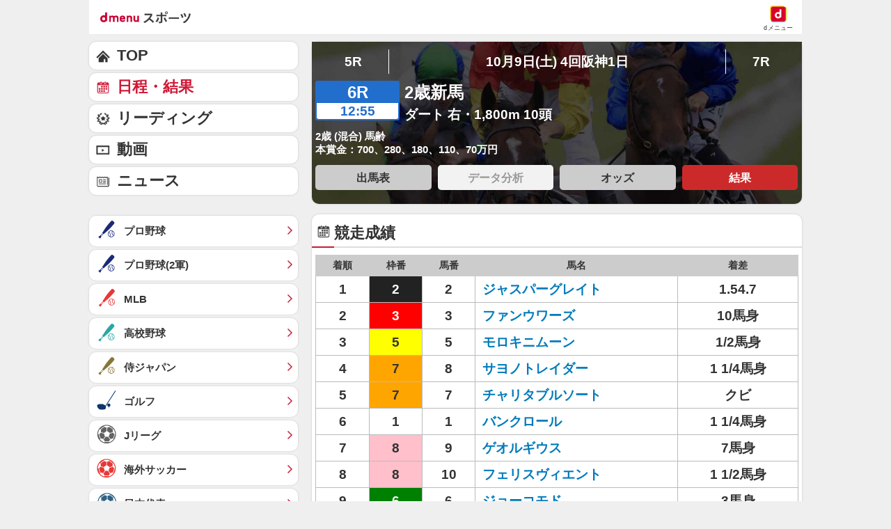

--- FILE ---
content_type: application/javascript; charset=UTF-8
request_url: https://alxd.addlv.smt.docomo.ne.jp/2.0/w/web.js?cb=d2c.allox.infrastructure.getad[%22WHvcNCHmeM%22]&nocache=1768494577541&p=1189ebe27pfw&t=web_15bc8b31-12fb-4fdd-9b05-e9be831796ef1768494577541&jv=25.4.0-829cc83&bw=1280
body_size: 0
content:
d2c.allox.infrastructure.getad["WHvcNCHmeM"]({"error":"Error : NoAd"}
);

--- FILE ---
content_type: application/javascript; charset=UTF-8
request_url: https://alxd.addlv.smt.docomo.ne.jp/2.0/w/web.js?cb=d2c.allox.infrastructure.getad[%22vCrDtJbGaX%22]&nocache=1768494577540&p=8136f673r27q&t=web_cde05eba-4715-4130-9880-087bf636e39b1768494577540&jv=25.4.0-829cc83&bw=1280
body_size: 1
content:
d2c.allox.infrastructure.getad["vCrDtJbGaX"]({"error":"Error : NoAd"}
);

--- FILE ---
content_type: text/javascript
request_url: https://rumcdn.geoedge.be/d51e7e94-2494-4676-9d85-9dc40e298f77/grumi.js
body_size: 116482
content:
var grumiInstance = window.grumiInstance || { q: [] };
(function createInstance (window, document, options = { shouldPostponeSample: false }) {
	!function r(i,o,a){function s(n,e){if(!o[n]){if(!i[n]){var t="function"==typeof require&&require;if(!e&&t)return t(n,!0);if(c)return c(n,!0);throw new Error("Cannot find module '"+n+"'")}e=o[n]={exports:{}};i[n][0].call(e.exports,function(e){var t=i[n][1][e];return s(t||e)},e,e.exports,r,i,o,a)}return o[n].exports}for(var c="function"==typeof require&&require,e=0;e<a.length;e++)s(a[e]);return s}({1:[function(e,t,n){var r=e("./config.js"),i=e("./utils.js");t.exports={didAmazonWin:function(e){var t=e.meta&&e.meta.adv,n=e.preWinningAmazonBid;return n&&(t=t,!i.isEmptyObj(r.amazonAdvIds)&&r.amazonAdvIds[t]||(t=e.tag,e=n.amzniid,t.includes("apstag.renderImp(")&&t.includes(e)))},setAmazonParametersToSession:function(e){var t=e.preWinningAmazonBid;e.pbAdId=void 0,e.hbCid=t.crid||"N/A",e.pbBidder=t.amznp,e.hbCpm=t.amznbid,e.hbVendor="A9",e.hbTag=!0}}},{"./config.js":5,"./utils.js":24}],2:[function(e,t,n){var l=e("./session"),r=e("./urlParser.js"),m=e("./utils.js"),i=e("./domUtils.js").isIframe,f=e("./htmlParser.js"),g=e("./blackList").match,h=e("./ajax.js").sendEvent,o=".amazon-adsystem.com",a="/dtb/admi",s="googleads.g.doubleclick.net",e="/pagead/",c=["/pagead/adfetch",e+"ads"],d=/<iframe[^>]*src=['"]https*:\/\/ads.\w+.criteo.com\/delivery\/r\/.+<\/iframe>/g,u={};var p={adsense:{type:"jsonp",callbackName:"a"+ +new Date,getJsUrl:function(e,t){return e.replace("output=html","output=json_html")+"&callback="+t},getHtml:function(e){e=e[m.keys(e)[0]];return e&&e._html_},shouldRender:function(e){var e=e[m.keys(e)[0]],t=e&&e._html_,n=e&&e._snippet_,e=e&&e._empty_;return n&&t||e&&t}},amazon:{type:"jsonp",callbackName:"apstag.renderImp",getJsUrl:function(e){return e.replace("/admi?","/admj?").replace("&ep=%7B%22ce%22%3A%221%22%7D","")},getHtml:function(e){return e.html},shouldRender:function(e){return e.html}},criteo:{type:"js",getJsHtml:function(e){var t,n=e.match(d);return n&&(t=(t=n[0].replace(/iframe/g,"script")).replace(/afr.php|display.aspx/g,"ajs.php")),e.replace(d,t)},shouldRender:function(e){return"loading"===e.readyState}}};function y(e){var t,n=e.url,e=e.html;return n&&((n=r.parse(n)).hostname===s&&-1<c.indexOf(n.pathname)&&(t="adsense"),-1<n.hostname.indexOf(o))&&-1<n.pathname.indexOf(a)&&(t="amazon"),(t=e&&e.match(d)?"criteo":t)||!1}function v(r,i,o,a){e=i,t=o;var e,t,n,s=function(){e.src=t,h({type:"adfetch-error",meta:JSON.stringify(l.meta)})},c=window,d=r.callbackName,u=function(e){var t,n=r.getHtml(e),e=(l.bustedUrl=o,l.bustedTag=n,r.shouldRender(e));t=n,(t=f.parse(t))&&t.querySelectorAll&&(t=m.map(t.querySelectorAll("[src], [href]"),function(e){return e.src||e.href}),m.find(t,function(e){return g(e).match}))&&h({type:"adfetch",meta:JSON.stringify(l.meta)}),!a(n)&&e?(t=n,"srcdoc"in(e=i)?e.srcdoc=t:((e=e.contentWindow.document).open(),e.write(t),e.close())):s()};for(d=d.split("."),n=0;n<d.length-1;n++)c[d[n]]={},c=c[d[n]];c[d[n]]=u;var u=r.getJsUrl(o,r.callbackName),p=document.createElement("script");p.src=u,p.onerror=s,p.onload=function(){h({type:"adfetch-loaded",meta:JSON.stringify(l.meta)})},document.scripts[0].parentNode.insertBefore(p,null)}t.exports={shouldBust:function(e){var t,n=e.iframe,r=e.url,e=e.html,r=(r&&n&&(t=i(n)&&!u[n.id]&&y({url:r}),u[n.id]=!0),y({html:e}));return t||r},bust:function(e){var t=e.iframe,n=e.url,r=e.html,i=e.doc,o=e.inspectHtml;return"jsonp"===(e=p[y(e)]).type?v(e,t,n,o):"js"===e.type?(t=i,n=r,i=(o=e).getJsHtml(n),l.bustedTag=n,!!o.shouldRender(t)&&(t.write(i),!0)):void 0},checkAndBustFriendlyAmazonFrame:function(e,t){(e=e.defaultView&&e.defaultView.frameElement&&e.defaultView.frameElement.id)&&e.startsWith("apstag")&&(l.bustedTag=t)}}},{"./ajax.js":3,"./blackList":4,"./domUtils.js":8,"./htmlParser.js":13,"./session":21,"./urlParser.js":23,"./utils.js":24}],3:[function(e,t,n){var i=e("./utils.js"),o=e("./config.js"),r=e("./session.js"),a=e("./domUtils.js"),s=e("./jsUtils.js"),c=e("./methodCombinators.js").before,d=e("./tagSelector.js").getTag,u=e("./constants.js"),e=e("./natives.js"),p=e.fetch,l=e.XMLHttpRequest,m=e.Request,f=e.TextEncoder,g=e.postMessage,h=[];function y(e,t){e(t)}function v(t=null){i.forEach(h,function(e){y(e,t)}),h.push=y}function b(e){return e.key=r.key,e.imp=e.imp||r.imp,e.c_ver=o.c_ver,e.w_ver=r.wver,e.w_type=r.wtype,e.b_ver=o.b_ver,e.ver=o.ver,e.loc=location.href,e.ref=document.referrer,e.sp=r.sp||"dfp",e.cust_imp=r.cust_imp,e.cust1=r.meta.cust1,e.cust2=r.meta.cust2,e.cust3=r.meta.cust3,e.caid=r.meta.caid,e.scriptId=r.scriptId,e.crossOrigin=!a.isSameOriginWin(top),e.debug=r.debug,"dfp"===r.sp&&(e.qid=r.meta.qid),e.cdn=o.cdn||void 0,o.accountType!==u.NET&&(e.cid=r.meta&&r.meta.cr||123456,e.li=r.meta.li,e.ord=r.meta.ord,e.ygIds=r.meta.ygIds),e.at=o.accountType.charAt(0),r.hbTag&&(e.hbTag=!0,e.hbVendor=r.hbVendor,e.hbCid=r.hbCid,e.hbAdId=r.pbAdId,e.hbBidder=r.pbBidder,e.hbCpm=r.hbCpm,e.hbCurrency=r.hbCurrency),"boolean"==typeof r.meta.isAfc&&(e.isAfc=r.meta.isAfc,e.isAmp=r.meta.isAmp),r.meta.hasOwnProperty("isEBDA")&&"%"!==r.meta.isEBDA.charAt(0)&&(e.isEBDA=r.meta.isEBDA),r.pimp&&"%_pimp%"!==r.pimp&&(e.pimp=r.pimp),void 0!==r.pl&&(e.preloaded=r.pl),e.site=r.site||a.getTopHostname(),e.site&&-1<e.site.indexOf("safeframe.googlesyndication.com")&&(e.site="safeframe.googlesyndication.com"),e.isc=r.isc,r.adt&&(e.adt=r.adt),r.isCXM&&(e.isCXM=!0),e.ts=+new Date,e.bdTs=o.bdTs,e}function w(t,n){var r=[],e=i.keys(t);return void 0===n&&(n={},i.forEach(e,function(e){void 0!==t[e]&&void 0===n[e]&&r.push(e+"="+encodeURIComponent(t[e]))})),r.join("&")}function E(e){e=i.removeCaspr(e),e=r.doubleWrapperInfo.isDoubleWrapper?i.removeWrapperXMP(e):e;return e=4e5<e.length?e.slice(0,4e5):e}function j(t){return function(){var e=arguments[0];return e.html&&(e.html=E(e.html)),e.tag&&(e.tag=E(e.tag)),t.apply(this,arguments)}}e=c(function(e){var t;e.hasOwnProperty("byRate")&&!e.byRate||(t=a.getAllUrlsFromAllWindows(),"sample"!==e.r&&"sample"!==e.bdmn&&t.push(e.r),e[r.isPAPI&&"imaj"!==r.sp?"vast_content":"tag"]=d(),e.urls=JSON.stringify(t),e.hc=r.hc,e.vastUrls=JSON.stringify(r.vastUrls),delete e.byRate)}),c=c(function(e){e.meta=JSON.stringify(r.meta),e.client_size=r.client_size});function O(e,t){var n=new l;n.open("POST",e),n.setRequestHeader("Content-type","application/x-www-form-urlencoded"),n.send(w(t))}function A(t,e){return o=e,new Promise(function(t,e){var n=(new f).encode(w(o)),r=new CompressionStream("gzip"),i=r.writable.getWriter();i.write(n),i.close(),new Response(r.readable).arrayBuffer().then(function(e){t(e)}).catch(e)}).then(function(e){e=new m(t,{method:"POST",body:e,mode:"no-cors",headers:{"Content-type":"application/x-www-form-urlencoded","Accept-Language":"gzip"}});p(e)});var o}function T(e,t){p&&window.CompressionStream?A(e,t).catch(function(){O(e,t)}):O(e,t)}function _(e,t){r.hasFrameApi&&!r.frameApi?g.call(r.targetWindow,{key:r.key,request:{url:e,data:t}},"*"):T(e,t)}r.frameApi&&r.targetWindow.addEventListener("message",function(e){var t=e.data;t.key===r.key&&t.request&&(T((t=t.request).url,t.data),e.stopImmediatePropagation())});var I,x={};function k(r){return function(n){h.push(function(e){if(e&&e(n),n=b(n),-1!==r.indexOf(o.reportEndpoint,r.length-o.reportEndpoint.length)){var t=r+w(n,{r:!0,html:!0,ts:!0});if(!0===x[t]&&!(n.rbu||n.is||3===n.rdType||n.et))return}x[t]=!0,_(r,n)})}}let S="https:",C=S+o.apiUrl+o.reportEndpoint;t.exports={sendInit:s.once(c(k(S+o.apiUrl+o.initEndpoint))),sendReport:e(j(k(S+o.apiUrl+o.reportEndpoint))),sendError:k(S+o.apiUrl+o.errEndpoint),sendDebug:k(S+o.apiUrl+o.dbgEndpoint),sendStats:k(S+o.apiUrl+(o.statsEndpoint||"stats")),sendEvent:(I=k(S+o.apiUrl+o.evEndpoint),function(e,t){var n=o.rates||{default:.004},t=t||n[e.type]||n.default;Math.random()<=t&&I(e)}),buildRbuReport:e(j(b)),sendRbuReport:_,processQueue:v,processQueueAndResetState:function(){h.push!==y&&v(),h=[]},setReportsEndPointAsFinished:function(){x[C]=!0},setReportsEndPointAsCleared:function(){delete x[C]}}},{"./config.js":5,"./constants.js":6,"./domUtils.js":8,"./jsUtils.js":14,"./methodCombinators.js":16,"./natives.js":17,"./session.js":21,"./tagSelector.js":22,"./utils.js":24}],4:[function(e,t,n){var d=e("./utils.js"),r=e("./config.js"),u=e("./urlParser.js"),i=r.domains,o=r.clkDomains,e=r.bidders,a=r.patterns.wildcards;var s,p={match:!1};function l(e,t,n){return{match:!0,bdmn:e,ver:t,bcid:n}}function m(e){return e.split("").reverse().join("")}function f(n,e){var t,r;return-1<e.indexOf("*")?(t=e.split("*"),r=-1,d.every(t,function(e){var e=n.indexOf(e,r+1),t=r<e;return r=e,t})):-1<n.indexOf(e)}function g(e,t,n){return d.find(e,t)||d.find(e,n)}function h(e){return e&&"1"===e.charAt(0)}function c(c){return function(e){var n,r,i,e=u.parse(e),t=e&&e.hostname,o=e&&[e.pathname,e.search,e.hash].join("");if(t){t=[t].concat((e=(e=t).split("."),d.fluent(e).map(function(e,t,n){return n.shift(),n.join(".")}).val())),e=d.map(t,m),t=d.filter(e,function(e){return void 0!==c[e]});if(t&&t.length){if(e=d.find(t,function(e){return"string"==typeof c[e]}))return l(m(e),c[e]);var a=d.filter(t,function(e){return"object"==typeof c[e]}),s=d.map(a,function(e){return c[e]}),e=d.find(s,function(t,e){return r=g(d.keys(t),function(e){return f(o,e)&&h(t[e])},function(e){return f(o,e)}),n=m(a[e]),""===r&&(e=s[e],i=l(n,e[r])),r});if(e)return l(n,e[r],r);if(i)return i}}return p}}function y(e){e=e.substring(2).split("$");return d.map(e,function(e){return e.split(":")[0]})}t.exports={match:function(e,t){var n=c(i);return t&&"IFRAME"===t.toUpperCase()&&(t=c(o)(e)).match?(t.rdType=2,t):n(e)},matchHB:(s=c(e),function(e){var e=e.split(":"),t=e[0],e=e[1],e="https://"+m(t+".com")+"/"+e,e=s(e);return e.match&&(e.bdmn=t),e}),matchAgainst:c,matchPattern:function(t){var e=g(d.keys(a),function(e){return f(t,e)&&h(a[e])},function(e){return f(t,e)});return e?l("pattern",a[e],e):p},isBlocking:h,getTriggerTypes:y,removeTriggerType:function(e,t){var n,r=(i=y(e.ver)).includes(t),i=1<i.length;return r?i?(e.ver=(n=t,(r=e.ver).length<2||"0"!==r[0]&&"1"!==r[0]||"#"!==r[1]||(i=r.substring(0,2),1===(t=r.substring(2).split("$")).length)?r:0===(r=t.filter(function(e){var t=e.indexOf(":");return-1===t||e.substring(0,t)!==n})).length?i.slice(0,-1):i+r.join("$")),e):p:e}}},{"./config.js":5,"./urlParser.js":23,"./utils.js":24}],5:[function(e,t,n){t.exports={"ver":"0.1","b_ver":"0.5.475","blocking":true,"rbu":0,"silentRbu":0,"signableHosts":[],"onRbu":0,"samplePercent":0,"debug":true,"accountType":"publisher","impSampleRate":0.002,"statRate":0.05,"apiUrl":"//gw.geoedge.be/api/","initEndpoint":"init","reportEndpoint":"report","statsEndpoint":"stats","errEndpoint":"error","dbgEndpoint":"debug","evEndpoint":"event","filteredAdvertisersEndpoint":"v1/config/filtered-advertisers","rdrBlock":true,"ipUrl":"//rumcdn.geoedge.be/grumi-ip.js","altTags":[],"hostFilter":[],"maxHtmlSize":0.4,"reporting":true,"advs":{},"creativeWhitelist":{},"heavyAd":false,"cdn":"cloudfront","domains":{"moc.buhtsitpab":"1#1:64303","gro.senildaehhtlaeh":"1#1:64303","ur.ffoknit.ndc-tenartxe":"1#1:64303","zyx.563ebhfewa":"1#1:64303","moc.sm-tniopxda.tsaesu-btr":"1#1:64303","moc.tceffedaibom":"1#1:64303","ten.tnorfduolc.zjnukhvghq9o2d":"1#1:64303","moc.esecivrestlob.gnikcart":"1#1:64303","ofni.htaprider.2su-og":"1#1:64303","moc.allevardyh":"1#1:64303","cc.lllla4nuf.yalp":"1#1:64303","moc.reverofyllatigidlla":"1#1:64303","pot.h8dnba1r":"1#1:64303","pot.063htapecart":"1#1:64303","oi.citamdib.91sda":"1#1:64303","ppa.naecolatigidno.9btzl-ppa-laroc":"1#1:64303","moc.sezirpdnastfigeerf":"1#1:64303","moc.steidtivaculg":"1#1:64303","ten.swodniw.eroc.bew.31z.rb51iofelzcd411segassem":"1#1:64303","uoyc.rezeerfnohpue.yi":"1#1:64303","erots.pohsraey6yppah":"1#1:64303","aidem.aihcstuah":"1#1:64303","moc.erehpssdnertefiltrams":"1#1:64303","moc.ppasdnertefiltrams":"1#1:64303","aidem.eroboddos":"1#1:64303","moc.xmhbthoj":"1#1:64303","moc.sbuhenilaidem":"1#1:64303","ga.setailiffaenilnoteb.drocer":"1#1:64303","moc.secapsnaecolatigid.ndc.3cyn.a914f77f3874f664-od":"1#1:64303","evil.tataerp":"1#1:64303","tser.alcnesoced":"1#1:64303","orp.atropossid":"1#1:64303","moc.tyfnjzsr":"1#1:64303","enilno.shtolcsuomaf":"1#1:64303","retnec.itroaallos":"1#1:64303","sbs.cgkybx":"1#1:64303","moc.ecafretni-xetrov":"1#1:64303","uci.erutnev-hsac":"1#1:64303","moc.ediughtlaehstifeneb":"1#1:64303","ppa.yfilten.c3795ef3-45245131106202-taigalp-eralfduolc":"1#1:64303","moc.ppaukoreh.0be89969772c-esuohnedraglairepmi":"1#1:64303","moc.overilanop":"1#1:64303","su.troperlartuen":"1#1:64303","moc.domnif-latipac":"1#1:64303","moc.tnegaecnarusniva.www":"1#1:64303","ofni.kwvssensuoiciffo":"1#1:64303","922.98.821.3":"1#1:64303","moc.latrophcetegdirb.gvu2mb37ccbuhoad8k5d":"1#1:64303","moc.raegsatsiver":"1#1:64303","tser.ccoifolihc":"1#1:64303","tser.rossapsic":"1#1:64303","tser.innacadarg":"1#1:64303","tser.unimslemoh":"1#1:64303","orp.nopotbommi":"1#1:64303","moc.ppaukoreh.68f9328232f5-sediug-srovalflaem":"1#1:64303","enilno.noillawe.www":"1#1:64303","moc.noyrrackleahcim":"1#1:64303","gro.gnikoocemohretteb":"1#1:64303","tser.rbeuqabbag":"1#1:64303","moc.lizepocylg":"1#1:64303","orp.ioryurydez":"1#1:64303","enilno.alexelopukovitizuxavuv":"1#1:64303","retnec.toidifitel":"1#1:64303","orp.arotnelirb":"1#1:64303","sbs.reaezolivam":"1#1:64303","moc.emirpsdnertefiltrams":"1#1:64303","moc.emulp-yria":"1#1:64303","moc.noissif-cirtcele":"1#1:64303","moc.hotnevir":"1#1:64303","moc.24enozknilaireve":"1#1:64303","ppa.lecrev.ztv7-pleh-soi-laiciffo":"1#1:64303","tser.bmanurtsac":"1#1:64303","tser.semas-duj-sneef":"1#1:64303","moc.snoitulostifeneberac.www":"1#1:64303","etis.tsercevird":"1#1:64303","moc.rtsirtulav":"1#1:64303","moc.peews-kcils":"1#1:64303","moc.asu061-sd":"1#1:64303","moc.gnidnertelamasu":"1#1:64303","pleh.edart-sunob.xjcht":"1#1:64303","moc.ofedasomoenek":"1#1:64303","moc.reffoskcart.krt":"1#1:64303","kcilc.degdeh":"1#1:64303","pot.draugsuriv":"1#1:64303","moc.secapsnaecolatigid.ndc.3cyn.7734d6be3e7fe036-od":"1#1:64303","tser.desedavart":"1#1:64303","ppa.yfilten.7ef99121-31758051106202-taigalp-eralfduolc":"1#1:64303","moc.ppaukoreh.d3ddc3aea618-oidutsmoolbaes":"1#1:64303","zyx.ediugder":"1#1:64303","enilno.ufefulezezeroxukek":"1#1:64303","etis.egroftfihs":"1#1:64303","etis.1kcehcqi":"1#1:64303","moc.noziroh-nailleriv":"1#1:64303","moc.kcohs-tnanoser":"1#1:64303","moc.latipac-tfird":"1#1:64303","moc.tseuq-niarret":"1#1:64303","etis.stnaiggolb":"1#1:64303","moc.neglaic.sj":"1#1:64303","moc.shcetil.sj":"1#1:64303","moc.pohscitatseht.t":"1#1:64303","moc.321eunevahcnif":"1#1:64303","enilno.nerbslogni":"1#1:64303","moc.btrtnenitnoctniop":"1#1:64303","zyx.niamodniw":"1#1:64303","zyx.ubdstr":"1#1:64303","orp.pophsup":"1#1:64303","ten.moderoberomon":"1#1:64303","pot.buhrider":"1#1:64303","ofni.htaprider.1su-og":"1#1:64303","moc.secivresgnirlla":"1#1:64303","moc.nesbnib.sj":"1#1:64303","moc.btr-mueda.rekcart":"1#1:64303","pot.ztundqqumc":"1#1:64303","orp.nufsten.erp":"1#1:64303","ecaps.bewpot":"1#1:64303","su.mroftalpda.ffrt":"1#1:64303","ten.swodniw.eroc.bew.91z.wenmoolydal":"1#1:64303","etis.ogmaor":"1#1:64303","moc.golb-drawrofbew":"1#1:64303","pot.7wula8uo":"1#1:64303","moc.sekalfpus":"1#1:64303","ppa.naecolatigidno.wu9pt-2-ppa-krahs":"1#1:64303","moc.buh-gnikniht-raelc":"1#1:64303","pohs.gnisolcegaggul":"1#1:64303","orp.ipsirretni":"1#1:64303","moc.retnecstifenebssenllew.www":"1#1:64303","ppa.naecolatigidno.tygcu-1-ppa-nihplod":"1#1:64303","aidem.fortatoihg":"1#1:64303","zyx.seton-latipac":"1#1:64303","latigid.ycnerrucmutnauq":"1#1:64303","etis.e4c":"1#1:64303","zib.ia-mroftalp":"1#1:64303","moc.labolgsrok":"1#1:64303","ppa.vapot.eefacm":"1#1:64303","ten.swodniw.eroc.bew.91z.skrowrengisedroiretlsgig":"1#1:64303","tser.ahsnesafed":"1#1:64303","tser.aceicdihcs":"1#1:64303","tser.lobreivebs":"1#1:64303","moc.tcyeasor":"1#1:64303","ten.nuf4klat.odnalek":"1#1:64303","enilno.apovurakipofuxotap":"1#1:64303","zyx.ripatlipU":"1#1:64303","retnec.niledrehcs":"1#1:64303","moc.bupaidemsdnertefiltrams":"1#1:64303","etis.yawrevocsid":"1#1:64303","ten.swodniw.eroc.bew.31z.yradnoces-0210313033e3033e3033e":"1#1:64303","ten.swodniw.eroc.bew.31z.ltyoy8su3110gninrawsuriv":"1#1:64303","pot.hmiqwm":"1#1:64303","su.oidram.ld":"1#1:64303","moc.bmhgwkitte":"1#1:64303","moc.ppaukoreh.43faa30b5391-sediug-epicerlaem":"1#1:64303","moc.lliuqohceaidem.apl":"1#1:64303","moc.ppaukoreh.b190d892628e-08339-noitsab-tsaf":"1#1:64303","zyx.latipac-dnedivid":"1#1:64303","tser.aivvoesbus":"1#1:64303","etis.evirdetingi":"1#1:64303","moc.ppaukoreh.ac4e21b0fad8-seton-laemhsid":"1#1:64303","moc.epocssdnertefiltrams":"1#1:64303","ppa.naecolatigidno.amp5c-2-ppa-retsyo":"1#1:64303","moc.ndfapt":"1#1:64303","ten.tseb-si.emohoeg":"1#1:64303","moc.sam81eabofni":"1#1:64303","uci.htworglaog":"1#1:64303","ecaps.yrracdnakcilc":"1#1:64303","erots.raewmoolydal":"1#1:64303","pohs.nruternzma":"1#1:64303","enilno.eruluvitexituf":"1#1:64303","enilno.oivtep":"1#1:64303","orp.warretavon":"1#1:64303","moc.tsegidsdnertefiltrams":"1#1:64303","moc.99acitetseaigrurihc.www":"1#1:64303","moc.eilsnianai":"1#1:64303","moc.ppaukoreh.3514d8a3c7b6-yteicosnwaldnafael":"1#1:64303","pot.hcakcfibdfo":"1#1:64303","evil.kuseitirucessecivrescp":"1#1:64303","gro.ebreerac":"1#1:64303","moc.egalna-rebegtar":"1#1:64303","moc.elas-rokleahcim":"1#1:64303","moc.wonseiresflug.nt":"1#1:64303","moc.ppaukoreh.3d74af47820e-glsoi":"1#1:64303","ten.swodniw.eroc.bew.22z.2owtuewb":"1#1:64303","moc.ppaukoreh.6b7fcfe9fe1a-buhartnylp":"1#1:64303","moc.daor-laicalg":"1#1:64303","moc.etuor-arovnes":"1#1:64303","moc.golbotsevol.egnalos":"1#1:64303","moc.ppaukoreh.61f7ae171678-sepicer-sdoofsecips":"1#1:64303","moc.smhtyhrtaeb":"1#1:64303","moc.ppaukoreh.609fad67c309-edamroliat":"1#1:64303","moc.xugem-tolih.3rt":"1#1:64303","zzub.niaganajewrh":"1#1:64303","tra.tfirnimul":"1#1:64303","moc.secapsnaecolatigid.ndc.3cyn.b0346a2ce3cd74f3-od":"1#1:64303","orp.arfninorra":"1#1:64303","orp.skcalrdtuo":"1#1:64303","etis.mrotsevird":"1#1:64303","pohs.rujbuwd":"1#1:64303","etis.ebivtfihs":"1#1:64303","retnec.ecapsbyroc":"1#1:64303","ed.yrtsimuy":"1#1:64303","moc.sresiurc-erar":"1#1:64303","ppa.naecolatigidno.c72xp-ppa-hsifknom":"1#1:64303","moc.egrus-noziroh":"1#1:64303","oi.citamdib.201sda":"1#1:64303","moc.wonhtlaehrettebeht":"1#1:64303","moc.yrotcafxda.ue-btr":"1#1:64303","moc.dlohebgniwollof.doc.7":"1#1:64303","moc.danosiof.st":"1#1:64303","krow.cigamgrebasil.vww":"1#1:64303","ofni.htaprider.8su-og":"1#1:64303","moc.tnetnoc-xepa":"1#1:64303","moc.sr1m":"1#1:64303","pot.xxfbptmqjz":"1#1:64303","moc.qqniamodniamod":"1#1:64303","moc.3ta3rg-os":"1#1:64303","moc.latipac-tibed":"1#1:64303","ten.swodniw.eroc.bew.31z.ioascd4x42sewasacm":"1#1:64303","ppa.naecolatigidno.dl2g2-ppa-hsifdlog":"1#1:64303","moc.tekcba":"1#1:64303","tser.inmosaidoc":"1#1:64303","gro.rfforftprc":"1#1:64303","orp.rgoegdicni":"1#1:64303","orp.tuadirdni":"1#1:64303","zyx.rodnalir":"1#1:64303","orp.gramshgnir":"1#1:64303","moc.retnecstifenebdetsurteht.www":"1#1:64303","moc.tuocstifenebroines.www":"1#1:64303","moc.otohpezeerftnemom":"1#1:64303","moc.soioucorev":"1#1:64303","zib.au88.ppa":"1#1:64303","aidem.csairpmart":"1#1:64303","moc.kcartsdnertefiltrams":"1#1:64303","moc.nerohralk":"1#1:64303","ni.oc.yfirevnamuh.07dg6a37ccbuh0vc7j5d":"1#1:64303","ppa.yfilten.2ce522-seiknoc-mraw--20d083f011db844cd9676696":"1#1:64303","pohs.kaerbvaretten":"1#1:64303","ni.oc.setagtcennoc.gonopa37ccbuh02dhj5d":"1#1:64303","moc.nevahkoobezeeuv":"1#1:64303","moc.selpatsannes":"1#1:64303","moc.uroferacotua":"1#1:64303","moc.cctxhm":"1#1:64303","ppa.naecolatigidno.n784y-2-ppa-hsifknom":"1#1:64303","ur.1tevos-eindoran":"1#1:64303","zyx.42oimdem":"1#1:64303","enilno.ygrenys-evitaerc.pmc":"1#1:64303","orp.idabsmilas":"1#1:64303","pot.099ayatppa":"1#1:64303","enilno.srsaecelttil-esreedro":"1#1:64303","moc.yrdnuof-latsyrc":"1#1:64303","moc.hctilg-xetrov":"1#1:64303","ppa.yfilten.146d23f6-01445131106202-taigalp-eralfduolc":"1#1:64303","ten.swodniw.eroc.bew.31z.yradnoces-9110313033e3033e3033e":"1#1:64303","uci.snioc-latipac":"1#1:64303","pohs.orpstemleh.www":"1#1:64303","kcilc.adadpol":"1#1:64303","moc.eripsniciryl":"1#1:64303","moc.elasytuaeblsy.www":"1#1:64303","tseuq.qnpqbswflfb":"1#1:64303","evil.won-erotsduolc":"1#1:64303","tser.anorpsaric":"1#1:64303","tser.orosplgirg":"1#1:64303","tser.amargilauq":"1#1:64303","ppa.yfilten.92e0e0b0-52329051106202-taigalp-eralfduolc":"1#1:64303","enilno.htaphtlaehtaerg":"1#1:64303","etis.etingilativ":"1#1:64303","moc.xirtamswenortem":"1#1:64303","pot.4744awgniqoaix":"1#1:64303","moc.enozlarutaneurt":"1#1:64303","ppa.naecolatigidno.cpx4e-ppa-yargnits":"1#1:64303","kcilc.dlrowcbc":"1#1:64303","moc.ketuz-mivah.3rt":"1#1:64303","moc.cnazaktrams":"1#1:64303","orp.icsimovics":"1#1:64303","uci.htworghtap":"1#1:64303","nuf.hctamecnagele":"1#1:64303","sw.oacacude.muhtaxe":"1#1:64303","tser.upsidevael":"1#1:64303","ppa.yfilten.1444f639-75158051106202-taigalp-eralfduolc":"1#1:64303","erots.pohsraey9yppah":"1#1:64303","enilno.inomefaliruzuluruz":"1#1:64303","enilno.alizivotorefip":"1#1:64303","retnec.opmyssibmi":"1#1:64303","moc.bawzr.sj":"1#1:64303","moc.dliub-diviv":"1#1:64303","moc.erolpxe-nemul":"1#1:64303","moc.eralfryhpez":"1#1:64303","moc.cilepnolas":"1#1:64303","ppa.yfilten.b2c179-ibelaj-euqseutats--e2ef0b721520f87412209696":"1#1:64303","moc.cefedetnap":"1#1:64303","moc.emugealliv":"1#1:64303","ppa.naecolatigidno.53eik-ppa-hsifdlog":"1#1:64303","moc.ppaukoreh.b82fa4040512-seton-shsidytsat":"1#1:64303","sbs.uxedomu":"1#1:64303","moc.demonous":"1#1:64303","ten.swodniw.eroc.bew.72z.hsulbynhoj":"1#1:64303","tser.cecseduesp":"1#1:64303","moc.krowtenecnatsissatifeneb.www":"1#1:64303","orp.ssorpputiv":"1#1:64303","moc.ppaukoreh.9f3b568babbb-buhxeduts":"1#1:64303","moc.krowtensdnertefiltrams":"1#1:64303","moc.063sdnertefiltrams":"1#1:64303","moc.srac-tnilg":"1#1:64303","moc.tun-bt":"1#1:64303","evil.sulpebiveurt":"1#1:64303","moc.ppaukoreh.71f56fb6a8e8-etatseneergdnarg":"1#1:64303","etis.acadukak.www":"1#1:64303","moc.elas-seohsscisa.www":"1#1:64303","uci.qkrowr":"1#1:64303","moc.ssolteiwotek":"1#1:64303","zyx.ecnattimer-latipac":"1#1:64303","moc.ppaukoreh.0fd2e502734d-renedragyppaheht":"1#1:64303","ten.swodniw.eroc.bew.91z.1yydpidham":"1#1:64303","moc.513eroc":"1#1:64303","orp.ortuonaiva":"1#1:64303","tser.epmiralcne":"1#1:64303","etis.hsurotua":"1#1:64303","enilno.exulseohs":"1#1:64303","retnec.aborprenet":"1#1:64303","retnec.tepseeprep":"1#1:64303","moc.sdnuf-ryhpez":"1#1:64303","moc.hsinruf-ynit":"1#1:64303","moc.latrop-tpecnocryhpez":"1#1:64303","moc.ecfalsnart":"1#1:64303","moc.pulod-nesiw.3rt":"1#1:64303","enilno.artluromma":"1#1:64303","enilno.xamnaelcorp.gs":"1#1:64303","pot.rihylbqkui":"1#1:64303","moc.6202gninnalpidem":"1#1:64303","pot.zj61b27e":"1#1:64303","moc.reverofyllatigidlla.citats":"1#1:64303","moc.ndcsca":"1#1:64303","ofni.htaprider.9su-og":"1#1:64303","moc.ridergnorts":"1#1:64303","ur.potyalspalc":"1#1:64303","ac.ereugigepolenep":"1#1:64303","moc.ppaukoreh.dc2b8a0604fb-ediug-hsidepicer":"1#1:64303","ppa.lecrev.net-popsoi":"1#1:64303","moc.dloc-zqy":"1#1:64303","pohs.elasstoob.www":"1#1:64303","tser.nerypcudda":"1#1:64303","orp.occarciga":"1#1:64303","moc.retnecssenllewdetsurt.www":"1#1:64303","moc.elytsefilllihirb":"1#1:64303","ppa.naecolatigidno.qxl74-ppa-daehremmah":"1#1:64303","moc.sdnertefiltramseht":"1#1:64303","cc.sdnertefiltrams":"1#1:64303","em.sdnertefiltrams":"1#1:64303","moc.xerehpsinos":"1#1:64303","moc.ppaukoreh.31e777509623-ediug-doofkooc":"1#1:64303","moc.ylevteem":"1#1:64303","moc.ppaukoreh.883c4ab82512-qpopsoi":"1#1:64303","kcilc.naetikam":"1#1:64303","enilno.70idern":"1#1:64303","moc.secapsnaecolatigid.ndc.3cyn.b3e4343ebe8e9b9f-od":"1#1:64303","pot.pasbk.pas":"1#1:64303","ppa.yfilten.6e977651-24119051106202-taigalp-eralfduolc":"1#1:64303","ppa.yfilten.fa88d571-81809051106202-taigalp-eralfduolc":"1#1:64303","enilno.enidyliad":"1#1:64303","enilno.ogipaj":"1#1:64303","etis.sumednuorahcrop":"1#1:64303","sbs.lesotnavirb":"1#1:64303","pohs.iabru":"1#1:64303","gro.c-kciuq":"1#1:64303","ppa.yfilten.56044d-diurd-gnilrad--ce31ee6db0a67f8aa8fe8696":"1#1:64303","moc.aknakepaz-osaym":"1#1:64303","ppa.yfilten.72a3550c-70045131106202-taigalp-eralfduolc":"1#1:64303","ten.swodniw.eroc.bew.31z.9110313033e3033e3033e":"1#1:64303","ppa.naecolatigidno.vgruy-ppa-laroc":"1#1:64303","moc.ycsinnet":"1#1:64303","zyx.mretgnol-hsac":"1#1:64303","moc.raegsatsiver.apl":"1#1:64303","tser.rupirivrec":"1#1:64303","moc.anyrfalc":"1#1:64303","tser.mocnulibah":"1#1:64303","orp.lnwodordyh":"1#1:64303","tser.nydidtaws":"1#1:64303","ppa.yfilten.9198e19c-12919051106202-taigalp-eralfduolc":"1#1:64303","moc.xnefkcots":"1#1:64303","erots.pohsraey4yppah":"1#1:64303","moc.ppaukoreh.8984785fd240-buhonulev":"1#1:64303","moc.esnapxe-xibroz":"1#1:64303","moc.knilsdnertefiltrams":"1#1:64303","moc.mossolb-yria":"1#1:64303","moc.sspit-iia":"1#1:64303","moc.hsur-neehs":"1#1:64303","ten.swodniw.eroc.bew.31z.ufzpro5aasj511egassem":"1#1:64303","zyx.pot-llih":"1#1:64303","kcilc.aazilocef.ue":"1#1:64303","moc.enozelcitraemirp.apl":"1#1:64303","moc.lawardhtiw-latipac":"1#1:64303","erots.stfig-eerf":"1#1:64303","zyx.6ccagp.vcpk":"1#1:64303","tser.ipparebmal":"1#1:64303","orp.rapmienori":"1#1:64303","erots.pohsraey11yppah":"1#1:64303","erots.pohsraey31yppah":"1#1:64303","gro.aknumsenelgiedi":"1#1:64303","retnec.hgniceissa":"1#1:64303","moc.erocsdnertefiltrams":"1#1:64303","moc.epacse-erar":"1#1:64303","moc.wolg-aralos":"1#1:64303","moc.rosuluz":"1#1:64303","moc.3eldren":"1#1:64303","moc.ettafirtap":"1#1:64303","ur.bupsur":"1#1:64303","pohs.retar-nemyal-seerb":"1#1:64303","dlrow.retsamdooghtlaeh.3l":"1#1:64303","ten.swodniw.eroc.bew.82z.g4780ietis":"1#1:64303","evil.kuytirucesdetroppuscp":"1#1:64303","ten.swodniw.eroc.bew.72z.hsulbynhor":"1#1:64303","evil.kusnoitcetorpbewwener":"1#1:64303","moc.seohsdnascisa.www":"1#1:64303","moc.noitanibmoc-lacihte":"1#1:64303","tser.ahthpfiryp":"1#1:64303","moc.plrtcevil":"1#1:64303","moc.enegallocbaleeqa":"1#1:64303","ppa.naecolatigidno.fjfjs-epicer-ekam-ot-ysae":"1#1:64303","moc.dlrowsdnertefiltrams":"1#1:64303","moc.artxerocni":"1#1:64303","moc.snoitaughcatta":"1#1:64303","moc.wolfthgisnidaer.apl":"1#1:64303","ten.swodniw.eroc.bew.31z.sazdsac4x42cnm":"1#1:64303","ppa.naecolatigidno.3zbdb-ppa-nihcru":"1#1:64303","moc.htilavyrht":"1#1:64303","moc.sullaitnesse":"1#1:64303","moc.aeyynajneslo":"1#1:64303","orp.itsorglrevo":"1#1:64303","enilno.yidtsenyzoc":"1#1:64303","etis.ezalbevird":"1#1:64303","etis.eralfotua":"1#1:64303","moc.esiurc-latem":"1#1:64303","moc.659yil":"1#1:64303","moc.smurdtaebwodahs":"1#1:64303","moc.as.krapsykcul":"1#1:64303","moc.evawreviri":"1#1:64303","pot.tv2kiwk6":"1#1:64303","moc.flaruc.sj":"1#1:64303","moc.ribej-fuloz.3rt":"1#1:64303","cc.daol-lmth.5":"1#1:64303","ofni.og7etadpu":"1#1:64303","moc.enohcetndc":"1#1:64303","ten.eralgda.enigne.3ettemocda":"1#1:64303","nuf.ydaerdirgve.5ut":"1#1:64303","ur.mvart-elsop-ayicatilibaer":"1#1:64303","moc.euqilevros":"1#1:64303","ten.swodniw.eroc.bolb.fweuyfbuyefgiu":"1#1:64303","sotua.eerf-ecnahc-mialc-hcraes.www":"1#1:64303","moc.reeednuw":"1#1:64303","yag.ymaerc":"1#1:64303","moc.063tfarcevitaerc":"1#1:64303","tser.litnahbarc":"1#1:64303","tser.tnetsretni":"1#1:64303","tser.rupeddivni":"1#1:64303","moc.epocsbewdaaer":"1#1:64303","moc.taebsdnertefiltrams":"1#1:64303","moc.balsdnertefiltrams":"1#1:64303","ppa.yfilten.d35bdbfe-93045131106202-taigalp-eralfduolc":"1#1:64303","ten.swodniw.eroc.bew.31z.5110313033e3033e3033e":"1#1:64303","oi.bew24.emohoeg":"1#1:64303","ppa.naecolatigidno.7z2vh-2-ppa-esrohaes":"1#1:64303","moc.reenoipsucof":"1#1:64303","tser.lgotsneaid":"1#1:64303","enilno.aspor":"1#1:64303","ppa.yfilten.ebdd8065-14709051106202-taigalp-eralfduolc":"1#1:64303","pot.cydybx":"1#1:64303","nuf.syaws-swarcs-natit":"1#1:64303","pohs.khhecoapnas":"1#1:64303","ppa.yfilten.89f94e1b-74222151106202-taigalp-eralfduolc":"1#1:64303","moc.sevitomotua-ycnaf":"1#1:64303","ppa.naecolatigidno.hk7gv-ppa-hsifnoil":"1#1:64303","moc.ppaukoreh.a279b7a826f1-seton-laemecips":"1#1:64303","ten.swodniw.eroc.bew.31z.yradnoces-0210413033e3033e3033e":"1#1:64303","zyx.yobelidocorc":"1#1:64303","moc.mnhecnki":"1#1:64303","latigid.dirgotua":"1#1:64303","moc.siaruhkafawla":"1#1:64303","erots.pohsraey3yppah":"1#1:64303","moc.tsrub-rotcev":"1#1:64303","moc.atsivsdnertefiltrams":"1#1:64303","moc.yliadsdnertefiltrams":"1#1:64303","moc.wolfsdnertefiltrams":"1#1:64303","moc.tignidnertefiltrams":"1#1:64303","moc.slaedrehcuovtnatsni":"1#1:64303","moc.ralohcs-nemul":"1#1:64303","ni.oc.setagtcennoc.0905ua37ccbuhg42lj5d":"1#1:64303","zyx.mroftalp-mrgsda":"1#1:64303","etis.leehwetingi":"1#1:64303","latigid.sloottensva":"1#1:64303","moc.loopewgfjaof.robmylc":"1#1:64303","moc.yliadstfigeerf":"1#1:64303","tser.obdericarg":"1#1:64303","pot.ykjtk.yk":"1#1:64303","tser.neparinams":"1#1:64303","ku.oc.iahctonpot":"1#1:64303","erots.pohsraey51yppah":"1#1:64303","aidem.igasablurom":"1#1:64303","moc.lartnecsdnertefiltrams":"1#1:64303","moc.skrowsdnertefiltrams":"1#1:64303","moc.egdir-animul":"1#1:64303","pot.iunbcdqpyro":"1#1:64303","moc.wonseiresflug.ds":"1#1:64303","moc.xeenarp":"1#1:64303","ppa.yfilten.6109da-ollognarf-lufecarg":"1#1:64303","moc.ppaukoreh.55a5c8df87d8-cgsoi":"1#1:64303","moc.oidraugelibomtrams.www":"1#1:64303","tser.eneiplabac":"1#1:64303","ed.gewsgnurhanre.ikasirup":"1#1:64303","moc.stibah-emoh":"1#1:64303","moc.ymedaca-mrotskciuq":"1#1:64303","ten.swodniw.eroc.bew.31z.i3tj7c98a3116202egassem":"1#1:64303","scip.stolspivzk":"1#1:64303","moc.36429apfer":"1#1:64303","moc.orprentner":"1#1:64303","moc.tnegaecnarusniva":"1#1:64303","ppa.naecolatigidno.bq5lu-ppa-esrohaes":"1#1:64303","tser.kcalbvella":"1#1:64303","tser.vvicsirusu":"1#1:64303","dlrow.arasoavarb":"1#1:64303","etis.areveye":"1#1:64303","moc.flaruc":"1#1:64303","etis.emirpyenruoj":"1#1:64303","moc.sgnivas-avon":"1#1:64303","moc.osulbellal":"1#1:64303","moc.dnertemot":"1#1:64303","moc.gninrael-liartprahs":"1#1:64303","moc.egnahcydobyrt.www":"1#1:64303","moc.xitun-relov.a":"1#1:64303","ofni.norfssepsz.op":"1#1:64303","moc.hcraesfsserp":"1#1:64303","moc.raegthgifdecnavda.sj":"1#1:64303","moc.xdanoev.10-xda":"1#1:64303","ved.segap.avatrekcolbda":"1#1:64303","moc.6ndcmb.ndc":"1#1:64303","moc.sdaderk.ndc":"1#1:64303","zyx.daibompxe":"1#1:64303","moc.krowtenplehtifeneb":"1#1:64303","ts.kpa":"1#1:64303","moc.dmcksa":"1#1:64303","ppa.yfilten.56044d-diurd-gnilrad--a69fcf1ba1369c2e703a7696":"1#1:64303","ten.swodniw.eroc.bew.31z.yradnoces-5110413033e3033e3033e":"1#1:64303","enilno.evawllacer":"1#1:64303","ten.swodniw.eroc.bew.31z.9ohce3033e10413033e":"1#1:64303","ppa.naecolatigidno.yqhmd-ppa-hsifyllej":"1#1:64303","moc.6azortsa":"1#1:64303","enilno.kcehc-cp-2lor":"1#1:64303","moc.6m3x8r":"1#1:64303","tser.nruojrabba":"1#1:64303","tser.sividrpoc":"1#1:64303","tser.nrofsnasni":"1#1:64303","moc.naebsdrawer.www":"1#1:64303","moc.ppaukoreh.a36ed245936d-buhmoorv":"1#1:64303","moc.agoyhctertstam":"1#1:64303","ppa.naecolatigidno.6rfjl-ppa-retsbol":"1#1:64303","orp.patedur":"1#1:64303","moc.redisnisdnertefiltrams":"1#1:64303","efil.sdnertefiltrams":"1#1:64303","moc.itramusnam":"1#1:64303","ppa.yfilten.b2c179-ibelaj-euqseutats--52b24509b3ff09675f9f8696":"1#1:64303","ppa.yfilten.33f92a76-93746131106202-taigalp-eralfduolc":"1#1:64303","ten.noissucsidym.egnalos":"1#1:64303","moc.tseretni-hsac":"1#1:64303","ppa.naecolatigidno.hymkz-ppa-hsifyllej":"1#1:64303","moc.asupordelas.www":"1#1:64303","moc.uroferacotua.og":"1#1:64303","moc.avrueod":"1#1:64303","gro.esacreppu":"1#1:64303","moc.posdelk":"1#1:64303","moc.secapsnaecolatigid.ndc.3cyn.f664c61741c03d4f-od":"1#1:64303","tser.ilaudimsid":"1#1:64303","moc.reffolaicepswen":"1#1:64303","tser.eddinirgas":"1#1:64303","ppa.naecolatigidno.zpyn7-ppa-retsbol":"1#1:64303","zyx.elcricniarg":"1#1:64303","retnec.seroflovaf":"1#1:64303","moc.gusek.emohoeg":"1#1:64303","moc.ppaukoreh.d956641e55b5-sediug-ecipsdoof":"1#1:64303","moc.ecnarbivhsurb":"1#1:64303","moc.seohselasscisa.www":"1#1:64303","uci.latipac-dnedivid":"1#1:64303","latigid.gnivrac":"1#1:64303","tser.angacdacic":"1#1:64303","tser.nnacsorter":"1#1:64303","orp.emoobokpews":"1#1:64303","moc.ppaukoreh.4f1ef0d6f95a-buhxqlyts":"1#1:64303","moc.noisrevnikcots":"1#1:64303","urug.ailartneqlev":"1#1:64303","ten.rftegddagag":"1#1:64303","ofni.epxivort":"1#1:64303","erots.pohsraey1yppah":"1#1:64303","moc.aneralliuq":"1#1:64303","moc.noitomotua-repsihw":"1#1:64303","moc.nocaebsdnertefiltrams":"1#1:64303","moc.duorhs-remmihs":"1#1:64303","moc.weiver-kraps":"1#1:64303","ten.swodniw.eroc.bew.31z.eacewrawsac":"1#1:64303","duolc.ihanekuhcedlid":"1#1:64303","pot.yviamd":"1#1:64303","uci.tisoped-latipac":"1#1:64303","moc.2bezalbkcab.500f":"1#1:64303","gro.draob-ym.dnaloce":"1#1:64303","moc.mhtyhrtniap":"1#1:64303","moc.ktnikaerbon":"1#1:64303","tser.ellevenol":"1#1:64303","tser.rpmocparcs":"1#1:64303","tser.iuqnianges":"1#1:64303","pohs.yipejnblgdy":"1#1:64303","orp.gnitniopku":"1#1:64303","moc.se-golbneerg":"1#1:64303","moc.qonmlkhdc.gs":"1#1:64303","ten.swodniw.eroc.bew.31z.etajohmuhragmutruaniam":"1#1:64303","zzub.sretsewq":"1#1:64303","moc.ppaukoreh.9337cef137eb-sdnocesrofyrgnuh":"1#1:64303","moc.dleihsnepo.gb":"1#1:64303","tser.tisoplobub":"1#1:64303","tser.porgsortue":"1#1:64303","pohs.ralucojxetrev":"1#1:64303","tser.zogniogrev":"1#1:64303","etis.sselbagoy":"1#1:64303","moc.iaedarthsitirb":"1#1:64303","moc.neglaic":"1#1:64303","moc.cilodordyh":"1#1:64303","moc.eccaralgar":"1#1:64303","moc.sudemsetir":"1#1:64303","moc.evreser-latsyrc":"1#1:64303","moc.maelg-dicul":"1#1:64303","moc.losaf-ihhsovo":"1#1:64303","zd.aw-epuh":"1#1:64303","moc.rednerno.pptnorfsua":"1#1:64303","pot.makxdrnszqdk":"1#1:64303","ppa.naecolatigidno.fe97s-2-ppa-nihcru":"1#1:64303","uoyc.51swenyraunaj":"1#1:64303","tser.vebmirepsa":"1#1:64303","tser.revatisete":"1#1:64303","moc.ppaukoreh.c501151ed173-rocedazllewd":"1#1:64303","retnec.rtinaetsib":"1#1:64303","pohs.fuvcc":"1#1:64303","retnec.basnicanot":"1#1:64303","moc.gninrael-thgilneek":"1#1:64303","moc.stessa-aidacra":"1#1:64303","moc.sadartneaidepxesoleuv.www":"1#1:64303","moc.gnikoocia42":"1#1:64303","knil.ppa.t2xk":"1#1:64303","ofni.htaprider.ue-og":"1#1:64303","ten.notkcilc":"1#1:64303","moc.deloac":"1#1:64303","moc.dnmbs.ue.bi":"1#1:64303","ofni.htaprider.2ue-og":"1#1:64303","ten.dferuza.10z.2eybzhxerhgbjgca-rle":"1#1:64303","moc.xdanoev.20-xda":"1#1:64303","moc.xmznel.2s":"1#1:64303","enilno.dnimlacigol.tsaesu-btr":"1#1:64303","moc.visuk-moder.3rt":"1#1:64303","moc.dbdeeni.sj":"1#1:64303","moc.kitmaj.sj":"1#1:64303","moc.aidemlatigidytiliga.tsaesu-btr":"1#1:64303","ur.trcpcsd.rc":"1#1:64303","eniw.tropbewlausac":"1#1:64303","moc.won-stifenebym":"1#1:64303","ofni.htaprider.6su-og":"1#1:64303","pot.hwyickjpgs":"1#1:64303","knil.ppa.ifos":"1#1:64303","moc.hcraesok":"1#1:64303","ten.dferuza.10z.qcbcgcqg9dwh0gcd-jsd":"1#1:64303","moc.dib-yoj.ed-pmi-vda":"1#1:64303","riah.zxertyio.piv":"1#1:64303","ten.hcetiaor.gnikcart":"1#1:64303","moc.lairteerflla.2v":"1#1:64303","ofni.htaprider.3su-og":"1#1:64303","moc.amenrobsu.sj":"1#1:64303","moc.tsez-ocip":"1#1:64303","moc.yivolog.sj":"1#1:64303","ofni.htaprider.4su-og":"1#1:64303","gro.uoysekil.egnalos":"1#1:64303","moc.enozhtworg-aidem":"1#1:64303","moc.ppaukoreh.f13cd49ff43c-bulcerutlucnehctik":"1#1:64303","zyx.lawardhtiw-latipac":"1#1:64303","moc.yliad-gnikniht-nredom":"1#1:64303","moc.verremusnoc":"1#1:64303","etis.rewarelbmutikira":"1#1:64303","moc.buhewotbew":"1#1:64303","moc.dnop-mlac.fb7b7ec2d621":"1#1:64303","etis.troperthgirbyliad":"1#1:64303","tser.edopsrecni":"1#1:64303","tser.retniepsir":"1#1:64303","moc.ecapssdnertefiltrams":"1#1:64303","moc.ecapsksedelpmis":"1#1:64303","gro.indn":"1#1:64303","ten.swodniw.eroc.bew.31z.yradnoces-4110313033e3033e3033e":"1#1:64303","moc.ppaukoreh.4be8b0e90c78-90557-rot-eneres":"1#1:64303","gro.etisehcin.egnalos":"1#1:64303","moc.noisivyrteop":"1#1:64303","moc.ppaukoreh.e9a8b1795243-apopsoi":"1#1:64303","tser.romemiseid":"1#1:64303","pot.csbeux":"1#1:64303","retnec.ednonssiob":"1#1:64303","retnec.qeletevsid":"1#1:64303","retnec.salirsaelp":"1#1:64303","retnec.rpposcanip":"1#1:64303","moc.knohxepa":"1#1:64303","zzub.miaairda.5o":"1#1:64303","pohs.wtoudoudip":"1#1:64303","moc.azlaatapalnocodnaelihcom":"1#1:64303","enilno.retlehsniarb":"1#1:64303","ten.swodniw.eroc.bew.41z.ddrnrjzzghhsxloznvif8202":"1#1:64303","moc.ppaukoreh.7f8fbe4ce125-seton-etibdoof":"1#1:64303","ppa.lecrev.wwwenpopsoi":"1#1:64303","pohs.eaxrom":"1#1:64303","moc.xrure":"1#1:64303","ppa.yfilten.56044d-diurd-gnilrad--7447e93e4cebaffd47e77696":"1#1:64303","kcilc.tfosobyc":"1#1:64303","tser.irtinocric":"1#1:64303","pohs.mrywrodnelps":"1#1:64303","orp.salatuffus":"1#1:64303","erots.pohsraey2yppah":"1#1:64303","moc.enurdelbaf":"1#1:64303","moc.ppaukoreh.abeb8239dc1e-seton-setsatkooc":"1#1:64303","moc.golbesuufaidem.apl":"1#1:64303","moc.enildleiykcilc.apl":"1#1:64303","moc.sredaerselcitra":"1#1:64303","gro.weivsucof":"1#1:64303","zyx.qhxehcayxy":"1#1:64303","ppa.yfilten.6a7da1f9-43658051106202-taigalp-eralfduolc":"1#1:64303","retnec.logniellar":"1#1:64303","orp.lenalirua":"1#1:64303","moc.esrevinusdnertefiltrams":"1#1:64303","duolc.sdnertefiltrams":"1#1:64303","moc.emyfilian":"1#1:64303","sbs.noviranod":"1#1:64303","moc.pot-nelgteiuq":"1#1:64303","moc.evort-wodahs":"1#1:64303","ppa.yfilten.2ce522-seiknoc-mraw--1c930e57fa7cfcc8cd966696":"1#1:64303","ppa.naecolatigidno.45vfp-ppa-yargnits":"1#1:64303","moc.seralfesrev":"1#1:64303","moc.esuohsdnertefiltrams":"1#1:64303","moc.xamorpomem":"1#1:64303","moc.yessydohtlaehemirp":"1#1:64303","etis.serodolev":"1#1:64303","moc.ediugsdnertefiltrams":"1#1:64303","moc.lian-dlob":"1#1:64303","moc.kraps-gnizzif":"1#1:64303","erots.staertezeerf":"1#1:64303","uoyc.kijumallecsa.sl":"1#1:64303","uci.stessaetaidemmi":"1#1:64303","ppa.naecolatigidno.vsflj-ppa-supotco":"1#1:64303","moc.loopewgfjaof.rebmarv":"1#1:64303","ni.yrots-er":"1#1:64303","sotua.ecnahc-mialc-noipmahc-niwgib.www":"1#1:64303","ten.swodniw.eroc.bew.31z.8q1x7p5n":"1#1:64303","moc.iuslmesbanbb":"1#1:64303","tser.sitnaamala":"1#1:64303","orp.pparflizod":"1#1:64303","enilno.uamjo":"1#1:64303","etis.avonetingi":"1#1:64303","oi.citamdib.611sda":"1#1:64303","moc.raegthgifdecnavda":"1#1:64303","moc.yivolog":"1#1:64303","moc.01023apfer":"1#1:64303","moc.laicoscertbftrms":"1#1:64303","moc.gnifrus-tsaf.psd":"1#1:64303","emag.lrb":"1#1:64303","moc.gnifrus-tsaf":"1#1:64303","moc.btrosdaeuh.4v-tsaesu-btr":"1#1:64303","moc.noitaunitnocgnipoordelttek":"1#1:64303","moc.sdaderk":"1#1:64303","dlrow.86680-etilx1":"1#1:64303","enilno.potyalspalc":"1#1:64303","moc.rehtaefmucoldnuoh":"1#1:64303","zyx.anklds":"1#1:64303","oi.citamdib.711sda":"1#1:64303","ppa.yfilten.a19b3ad0-34155131106202-taigalp-eralfduolc":"1#1:64303","moc.ppaukoreh.260791c8cdc4-snedraghtraeetile":"1#1:64303","nuf.hohp-spalc-smraf":"1#1:64303","moc.buhsdaelaidem":"1#1:64303","moc.gnidartia-tseb":"1#1:64303","latigid.ia-mroftalp":"1#1:64303","ur.aitrainrav":"1#1:64303","zyx.latipac-segaw":"1#1:64303","enilno.aryasa":"1#1:64303","moc.enilnoegrusyliadym.41":"1#1:64303","tser.onyrokegnir":"1#1:64303","orp.rcsimofnir":"1#1:64303","moc.ppaukoreh.61b8c207f2d5-buhxewonk":"1#1:64303","moc.trofmocmrawdoof":"1#1:64303","orp.noxilerc":"1#1:64303","aidem.pacirrosid":"1#1:64303","ti.balaticserc":"1#1:64303","moc.moolonivred":"1#1:64303","moc.ocsdnertefiltrams":"1#1:64303","ofni.sdnertefiltrams":"1#1:64303","moc.ofnircrese":"1#1:64303","aidem.teppaomsoc":"1#1:64303","moc.odreuca-asor":"1#1:64303","ppa.yfilten.263155ab-00356131106202-taigalp-eralfduolc":"1#1:64303","zyx.stessaetaidemmi":"1#1:64303","ppa.naecolatigidno.87hyb-ppa-llehsaes":"1#1:64303","moc.secapsnaecolatigid.3ofs.5-uqhku":"1#1:64303","zzub.stratssinaj":"1#1:64303","moc.xtamytni":"1#1:64303","moc.ilij703":"1#1:64303","moc.yadotebivoediv":"1#1:64303","teb.yalponaf":"1#1:64303","ppa.naecolatigidno.xypss-ppa-noil-aes":"1#1:64303","tser.hpertytcid":"1#1:64303","orp.madamopsed":"1#1:64303","gro.reggolbi.enaleuv":"1#1:64303","orp.tilanaedaimedaca":"1#1:64303","moc.ydeefpop":"1#1:64303","ten.noissucsidym.emohoeg":"1#1:64303","moc.sdnuf-gnitidua":"1#1:64303","moc.xepuorggnitekram.apl":"1#1:64303","pot.mdak-swen":"1#1:64303","etis.osgcabaom.www":"1#1:64303","moc.latrophcetegdirb.0ji5eb37ccbuhoem2k5d":"1#1:64303","moc.742yadothtlaeh":"1#1:64303","tser.taercvodir":"1#1:64303","tser.oabeussar":"1#1:64303","moc.sucofsdnertefiltrams":"1#1:64303","ppa.naecolatigidno.9tgd8-ppa-noil-aes":"1#1:64303","ten.emrivecinalaeyitnas":"1#1:64303","enilno.livnayromem":"1#1:64303","pohs.edargtenbewtsrif":"1#1:64303","moc.iarim-emoc-smaerd":"1#1:64303","moc.yrusaert-hsac":"1#1:64303","moc.bewtibrosaidem.apl":"1#1:64303","moc.wenynajfoelap":"1#1:64303","tser.kcalsffilg":"1#1:64303","moc.aednavej":"1#1:64303","tser.imorcreves":"1#1:64303","orp.lobrerehgs":"1#1:64303","moc.dmavon.2www":"1#1:64303","moc.orpdlaremeteg.2pl":"1#1:64303","enilno.ssapmoclevart":"1#1:64303","ppa.yfilten.56044d-diurd-gnilrad--0487878cbafb011a89ac8696":"1#1:64303","ten.rftentsys":"1#1:64303","orp.kxirtnaiv":"1#1:64303","orp.buh-ioria":"1#1:64303","moc.selbatcellocdnaskoob.www":"1#1:64303","moc.golb-drawrofbew.apl":"1#1:64303","pohs.licmas":"1#1:64303","ppa.naecolatigidno.5mhsg-ppa-supotco":"1#1:64303","ku.oc.70982":"1#1:64303","moc.ppaukoreh.b77255a1e09e-eromecnoyrgnuh":"1#1:64303","moc.aroletif":"1#1:64303","tser.lupirigerp":"1#1:64303","moc.2ave-selirrebdliw":"1#1:64303","tser.llagurrev":"1#1:64303","moc.nesbnib":"1#1:64303","moc.latropsdnertefiltrams":"1#1:64303","ten.swodniw.eroc.bew.41z.qemigqdqabnkmjxejfkc3202":"1#1:64303","moc.ppaukoreh.61444b3f1d2d-23184-tekciht-etalosed":"1#1:64303","enilno.nniocpyrc":"1#1:64303","ten.swodniw.eroc.bew.31z.yradnoces-1210413033e3033e3033e":"1#1:64303","ppa.naecolatigidno.bq7hd-ppa-yargnits":"1#1:64303","moc.iuslmesbanbb.krt":"1#1:64303","moc.resteemevol":"1#1:64303","moc.orptlla.100kvgtdb":"1#1:64303","moc.elibomfresurtpod":"1#1:64303","tser.ssorpitsid":"1#1:64303","moc.akicle":"1#1:64303","tser.mmelfaztuo":"1#1:64303","tser.rtnocavart":"1#1:64303","tser.camirmonev":"1#1:64303","ppa.yfilten.d702c2ee-70758051106202-taigalp-eralfduolc":"1#1:64303","moc.liart-ledniuq":"1#1:64303","moc.evort-neddih":"1#1:64303","moc.ccirbibbed":"1#1:64303","moc.yohaigreneoce":"1#1:64303","moc.secivresgnirlla.citats":"1#1:64303","moc.balytiruces-orp.1":"1#1:64303","ten.tnorfduolc.5w8s2qxrbvwy1d":"1#1:64303","evil.sllawnajortitna":"1#1:64303","pot.epopgwpecpuc":"1#1:64303","moc.hsilbupdagnitekram":"1#1:64303","moc.aidemlatigidytiliga.4v-ue-btr":"1#1:64303","zyx.c0i":"1#1:64303","ofni.htaprider.7su-og":"1#1:64303","ten.tnorfduolc.64pgc8xmtcuu1d":"1#1:64303","ofni.htaprider.rtluv-og":"1#1:64303","moc.gnidemdevlohp":"1#1:64303","ten.tnorfduolc.g4pvzepdaeq1d":"1#1:64303","moc.erotsyalpmlap.2ndc":"1#1:64303","moc.allevardyh.sj":"1#1:64303","ofni.htaprider.5su-og":"1#1:64303","au.777":"1#1:64303","moc.krowten-xulfneddih":"1#1:64303","moc.zkbsda":"1#1:64303","ppa.naecolatigidno.cqm22-ppa-diuqs":"1#1:64303","moc.scitylana-tekram-tibro":"1#1:64303","oi.rrebolg.lenap":"1#1:64303","moc.sdhvkcr":"1#1:64303","tser.uvnocebroc":"1#1:64303","gro.draob-ym.odnalek":"1#1:64303","ppa.naecolatigidno.x7nkk-ppa-hsifnoil":"1#1:64303","ppa.naecolatigidno.bcsny-ppa-retsyo":"1#1:64303","aidem.llatsahcer":"1#1:64303","ti.esuohlleb.www":"1#1:64303","ti.esuohlleb":"1#1:64303","evil.elgnim-aidem":"1#1:64303","aidem.pylopnosid":"1#1:64303","moc.enozhtworg-aidem.apl":"1#1:64303","moc.gnicnanif-hsac":"1#1:64303","pohs.elasgnisolcegaggul":"1#1:64303","uci.htapnoisiv":"1#1:64303","enilno.z-aenisiuc":"1#1:64303","ppa.naecolatigidno.48rrw-ppa-diuqs":"1#1:64303","pot.rmnflu":"1#1:64303","ur.hcuabtidog":"1#1:64303","ur.retnimonam":"1#1:64303","tser.cwonsponom":"1#1:64303","tser.nidrocanon":"1#1:64303","gro.etisehcin.odnalek":"1#1:64303","gro.draob-ym.enaleuv":"1#1:64303","pot.zgssbo":"1#1:64303","enilno.arulozolevufekofofov":"1#1:64303","zyx.ruobrahytsim":"1#1:64303","retnec.itnesidner":"1#1:64303","moc.buhsdnertefiltrams":"1#1:64303","ten.swodniw.eroc.bolb.eeyfgygiu":"1#1:64303","moc.8v3m1o":"1#1:64303","enilno.egarohcnayromem":"1#1:64303","ten.swodniw.eroc.bolb.1100trelaytiruces":"1#1:64303","tser.affumteper":"1#1:64303","moc.tenrrevocsidpot":"1#1:64303","etis.eralfdaor":"1#1:64303","moc.emme-aenil.www":"1#1:64303","moc.noitacude-gnilzzad":"1#1:64303","moc.golbsdnertefiltrams":"1#1:64303","moc.tniop-yrtnelatrop":"1#1:64303","moc.htnerimolav":"1#1:64303","ten.swodniw.eroc.bew.31z.8110313033e3033e3033e":"1#1:64303","moc.ppaukoreh.293a500f5848-20684-nedrag-citamgine":"1#1:64303","moc.udopia":"1#1:64303","moc.mfxtjwk4":"1#1:64303","moc.arefovi":"1#1:64303","moc.ikiwskcahefil":"1#1:64303","orp.hcreptessur":"1#1:64303","zzub.thgilesum":"1#1:64303","moc.teidrofplg":"1#1:64303","ppa.naecolatigidno.lrf4k-2-ppa-daehremmah":"1#1:64303","orp.etsocmoneg":"1#1:64303","orp.zusrilcnis":"1#1:64303","moc.tsrub-diviv":"1#1:64303","moc.cra-remmihs":"1#1:64303","enilno.balavonyromem":"1#1:64303","moc.yrosivda-htlaew-mutnauq":"1#1:64303","zib.smailliwliag.www":"1#1:64303","moc.enozelcitraemirp":"1#1:64303","enilno.sepicernehctiktif":"1#1:64303","moc.wolftroppuserac":"1#1:64303","nuf.ediugssenllew":"1#1:64303","etis.eralfraeg":"1#1:64303","etis.edomadom":"1#1:64303","pot.tttfni":"1#1:64303","etisbew.bohoj":"1#1:64303","moc.rewolf-taen":"1#1:64303","moc.tnerruc-dicul":"1#1:64303","moc.rdrlx.og":"1#1:64303","moc.bxcqerrd":"1#1:64303","tser.tesanatcep":"1#1:64303","moc.krowtenoirtlav":"1#1:64303","tser.peelsccert":"1#1:64303","ppa.yfilten.1f87c1e9-21958051106202-taigalp-eralfduolc":"1#1:64303","moc.ygetarts-htlaew-enipla":"1#1:64303","etis.kwahevird":"1#1:64303","kcilc.tuozocul.ue":"1#1:64303","erots.erivlafnexorh":"1#1:64303","moc.hsats-latsyrc":"1#1:64303","moc.etutitsni-nozirohraelc":"1#1:64303","moc.temoc-ytsez":"1#1:64303","moc.eenkavujerym.tuokcehc":"1#1:64303","zyx.vdaelacs.rkcrt":"1#1:64303","em.yapt.pukool":"1#1:64303","moc.ur.kculagem":"1#1:64303","moc.sesulplexip.tsaesu-btr":"1#1:64303","moc.sm-tniopxda.4v-tsaesu-btr":"1#1:64303","moc.a1sm.ndc":"1#1:64303","ten.tnorfduolc.hdr30wt8ptlk1d":"1#1:64303","enilno.eppikaporp":"1#1:64303","moc.gatbm.ndc":"1#1:64303","moc.nipshctilg":"1#1:64303","ten.swodniw.eroc.bew.31z.l8u7xbd2lzcd411segassem":"1#1:64303","moc.isakebmuinumula.sj":"1#1:64303","moc.lessuoreicul":"1#1:64303","ten.tnorfduolc.oemwngu0ijm12d":"1#1:64303","pot.rpbssizncm":"1#1:64303","moc.ppaukoreh.12a0522ab209-ediug-doofetsat":"1#1:64303","zyx.tisoped-latipac":"1#1:64303","ten.swodniw.eroc.bew.31z.6k1q5x9m":"1#1:64303","ten.swodniw.eroc.bew.31z.11ohce3033e10413033e":"1#1:64303","moc.egnailfed":"1#1:64303","tser.desboefnoc":"1#1:64303","tser.abbuspapmi":"1#1:64303","moc.yadotsdraweryppah.www":"1#1:64303","moc.balsisenegevirht.www":"1#1:64303","zyx.i0doskfjlikokd.www":"1#1:64303","moc.onalim-airettellep":"1#1:64303","moc.latipac-nenom":"1#1:64303","aidem.lucniiferp":"1#1:64303","cc.zdnertefiltrams":"1#1:64303","ppa.yfilten.2ce522-seiknoc-mraw--354a10be94c2189159d56696":"1#1:64303","pot.ssjpej":"1#1:64303","moc.rovlanom.cgs":"1#1:64303","moc.secapsnaecolatigid.ndc.3cyn.e834862fc3206e2b-od":"1#1:64303","pohs.wenk-sossal-kcin":"1#1:64303","tser.somedcnaen":"1#1:64303","sbs.dugisexu":"1#1:64303","ppa.naecolatigidno.ks9xr-ppa-acro":"1#1:64303","zyx.latipac-erusaert":"1#1:64303","moc.yawhtap-tnaillirb":"1#1:64303","moc.wodahs-rehtea":"1#1:64303","moc.yaw-drawksud":"1#1:64303","moc.yadotsdnertefiltrams":"1#1:64303","oc.ruobrahgninrael":"1#1:64303","kcilc.seuleduk.su":"1#1:64303","moc.ppaukoreh.a3b8e5a31a3f-ediug-etiblaem":"1#1:64303","etisbew.xobkj":"1#1:64303","moc.ppa9sa.9sa":"1#1:64303","etisbew.scnef":"1#1:64303","ten.swodniw.eroc.bew.41z.rj2tnn7v8s3yfbwbew":"1#1:64303","orp.dihcsbbair":"1#1:64303","moc.elytserutnevdallits":"1#1:64303","lol.zniwsenocsabat":"1#1:64303","moc.ppaukoreh.f85a0d137487-oidutscillewd":"1#1:64303","moc.xuaeyalpepoh":"1#1:64303","erots.sepicertsevrahyhtlaeh":"1#1:64303","etis.krapsevird":"1#1:64303","etis.acsbasep":"1#1:64303","moc.rotinomsdnertefiltrams":"1#1:64303","moc.sgninrae-neek":"1#1:64303","moc.edoeg-noen":"1#1:64303","pohs.gfhyt6":"1#1:64303","evil.kuytirucessecivrescp":"1#1:64303","moc.sannurhsak":"1#1:64303","moc.latipac-yawnif":"1#1:64303","uci.latipac-yralas":"1#1:64303","pohs.asusteltuo.www":"1#1:64303","erots.yttapnedlog":"1#1:64303","ten.swodniw.eroc.bew.31z.1210413033e3033e3033e":"1#1:64303","moc.enildleiykcilc":"1#1:64303","moc.latrophcetegdirb.0p0cmb37ccbuho0p8k5d":"1#1:64303","moc.secapsnaecolatigid.ndc.3cyn.db64899176483b9f-od":"1#1:64303","moc.trops-rof-sppa.noel":"1#1:64303","suxen.reffowenlaiceps":"1#1:64303","retnec.gacnieuqoc":"1#1:64303","moc.labolgsdnertefiltrams":"1#1:64303","moc.trulb-edmj-worht":"1#1:64303","gro.egap-tsaf.odnalek":"1#1:64303","moc.scitenik-thgirb":"1#1:64303","moc.peews-remmilg":"1#1:64303","moc.xennaezalb":"1#1:64303","cc.01hcirchfgteg9.www":"1#1:64303","evil.qaqaerp":"1#1:64303","ten.swodniw.eroc.bew.41z.uhhffjvkojaemcbkzysq7002":"1#1:64303","moc.savtnetnocteg.as":"1#1:64303","pot.bjsl9z7e":"1#1:64303","uci.myrof":"1#1:64303","etis.reffopohsomorp":"1#1:64303","moc.ppaukoreh.ce96c70ace4f-09285-evoc-eruces":"1#1:64303","aisa.vtyrots.ndc":"1#1:64303","tser.lppuskcirb":"1#1:64303","tser.eggurrepxe":"1#1:64303","tser.illocohtaf":"1#1:64303","tser.iaptaccif":"1#1:64303","moc.anredomeduaslatrop":"1#1:64303","moc.oxibal.dpp":"1#1:64303","moc.skciplativerup":"1#1:64303","uci.crqfv":"1#1:64303","moc.tcennocsdnertefiltrams":"1#1:64303","etis.yhtlaehlativsulp":"1#1:64303","moc.snruter-xetrov":"1#1:64303","moc.noitcurtsnoc-dnopthgirb":"1#1:64303","moc.esiurc-ywolg":"1#1:64303","moc.ssom-kraps":"1#1:64303","ppa.yfilten.4382aef7-93746131106202-taigalp-eralfduolc":"1#1:64303","moc.enozniarg-daer":"1#1:64303","tser.sarreetana":"1#1:64303","tser.itsedeibma":"1#1:64303","moc.owtporpa":"1#1:64303","moc.anyrkald":"1#1:64303","tser.ellupnagap":"1#1:64303","tser.itinusnart":"1#1:64303","tser.tisopidimu":"1#1:64303","ppa.yfilten.43ccdd60-11758051106202-taigalp-eralfduolc":"1#1:64303","etis.avondaor":"1#1:64303","bulc.evawtserof":"1#1:64303","moc.elbairav-wollem":"1#1:64303","golb.zdnertefiltrams":"1#1:64303","ten.dferuza.10z.xafewf3eed7dxbdd-vic":"1#1:64303","moc.gatbm":"1#1:64303","evil.eciovamzalp":"1#1:64303","ofni.htaprider.capa-og":"1#1:64303","moc.oitesiw.nemhenba":"1#1:64303","enilno.dnimlacigol.4v-tsaesu-btr":"1#1:64303","oi.vdarda.ipa":"1#1:64303","ten.swodniw.eroc.bew.31z.i0lhvznra3116202egassem":"1#1:64303","ten.etaberteg.c8ix4":"1#1:64303","moc.tokako":"1#1:64303","moc.300ygolonhcet-gnivres.krt":"1#1:64303","moc.setailiffa-xetrebil.og":"1#1:64303","enilno.kcartgma.kcart":"1#1:64303","moc.elytsyhtlaeheb":"1#1:64303","pohs.dleihsefas":"1#1:64303","ppa.lecrev.u774-erehpoptsetalsoi":"1#1:64303","ten.swodniw.eroc.bolb.3ietureb":"1#1:64303","enilno.rohcnaniarb":"1#1:64303","moc.atenom-hsac":"1#1:64303","sotua.niwtramsgnizamalaed.www":"1#1:64303","pot.leabytwaolm":"1#1:64303","pot.odvtjwfpcaat":"1#1:64303","ecaps.reoflivv.krt":"1#1:64303","moc.tsoobegrusyliadym.41":"1#1:64303","tser.epsidsegoc":"1#1:64303","tser.mesirpsoni":"1#1:64303","tser.vnieropmir":"1#1:64303","orp.simmaditir":"1#1:64303","moc.ppaukoreh.8628be41b8cb-buhxevmul":"1#1:64303","moc.oxiraaalc":"1#1:64303","aidem.rohnuiuqca":"1#1:64303","moc.tlobthgitwercs":"1#1:64303","ten.swodniw.eroc.bew.72z.hsulbile":"1#1:64303","ten.swodniw.eroc.bew.31z.1q9p5n7x":"1#1:64303","zyx.56gnroeurf":"1#1:64303","pot.vluggojulhfi":"1#1:64303","moc.latrophcetegdirb.g9kuka37ccbuho62fj5d":"1#1:64303","uci.lawardhtiw-latipac":"1#1:64303","moc.lecxesucof":"1#1:64303","enilno.eracdnaswap":"1#1:64303","zyx.3ccagp.8ci7":"1#1:64303","pohs.xinoel":"1#1:64303","moc.xftekramaidem":"1#1:64303","tser.viccangacs":"1#1:64303","ppa.yfilten.d8835b02-52019051106202-taigalp-eralfduolc":"1#1:64303","ppa.yfilten.01598080-84019051106202-taigalp-eralfduolc":"1#1:64303","orp.olclavicrep":"1#1:64303","moc.evolerev":"1#1:64303","moc.latigidesrobdleg":"1#1:64303","moc.mvixirplus":"1#1:64303","moc.radarsdnertefiltrams":"1#1:64303","moc.ecnellewhtlaeh":"1#1:64303","enilno.otynop":"1#1:64303","ten.swodniw.eroc.bew.31z.yradnoces-9110413033e3033e3033e":"1#1:64303","moc.latrophcetegdirb.gqgfbb37ccbuhool0k5d":"1#1:64303","enilno.orplootnaelc.gs":"1#1:64303","tser.wrevooralc":"1#1:64303","orp.ttorfpomoh":"1#1:64303","tser.ecreppocir":"1#1:64303","tser.repostouvs":"1#1:64303","ppa.yfilten.b2e5e549-23519051106202-taigalp-eralfduolc":"1#1:64303","moc.llamyllopho":"1#1:64303","moc.ppaukoreh.ca78f4cf8699-seton-seipicerkooc":"1#1:64303","moc.hguob-tsorf":"1#1:64303","moc.sotua-rekcilf":"1#1:64303","moc.ediug-tniaf":"1#1:64303","moc.dnem-orea":"1#1:64303","moc.srebiro":"1#1:64303","moc.areforah":"1#1:64303","etis.egrofetingi":"1#1:64303","moc.ppaukoreh.393e3cae9bdb-gninruf":"1#1:64303","gro.tafehtpord.og":"1#1:64303","erots.pohsraey21yppah":"1#1:64303","retnec.essideslaf":"1#1:64303","retnec.ebartadlof":"1#1:64303","aidem.pmapsvdaer":"1#1:64303","moc.etilesdnertefiltrams":"1#1:64303","moc.enigne-elbmin":"1#1:64303","ten.swodniw.eroc.bew.31z.jhhjbjhbhjbhjbkjhkbh":"1#1:64303","moc.tops-ilkraps":"1#1:64303","moc.lacsif-tfiws":"1#1:64303","moc.ugenneevsid":"1#1:64303","uoyc.41swenyraunaj":"1#1:64303","ppa.yfilten.430693-hctitsneneib-tneloveneb":"1#1:64303","vt.erifstrops.ld":"1#1:64303","ecaps.hsuppop":"1#1:64303","enilno.lanruojefiltif":"1#1:64303","enilno.omove":"1#1:64303","etis.atsivslevart":"1#1:64303","moc.thgisnisdnertefiltrams":"1#1:64303","moc.hcetsdnertefiltrams":"1#1:64303","moc.troper-egrosrov":"1#1:64303","moc.hsur-thgiliwt":"1#1:64303","moc.ppaukoreh.7d368920db6b-79868-wodaem-mraw":"1#1:64303","tser.nopxevarab":"1#1:64303","bulc.bal-evaew-maerd":"1#1:64303","tser.etnocoirep":"1#1:64303","etis.iakotetatse":"1#1:64303","gro.ytilirivlwohnori":"1#1:64303","etis.eniilno-nwworc":"1#1:64303","retnec.itrecerper":"1#1:64303","pohs.esabyadiloh":"1#1:64303","moc.latrophcetegdirb.05u7pb37ccbuhgbldk5d":"1#1:64303","ycnega.zdnertefiltrams":"1#1:64303","moc.oilevahtnirouq":"1#1:64303","moc.balsisenegevirht":"1#1:64303","moc.yawa-em-llor":"1#1:64303","ten.dferuza.10z.metg5hyevhdfuead-yrc":"1#1:64303","moc.isakebmuinumula":"1#1:64303","oi.citamdib.502sda":"1#1:64303","moc.kcaskcurazile":"1#1:64303","moc.efilivaun.ku":"1#1:64303","moc.zylgylbea":"1#1:64303","moc.ecnatsissaefilyhtlaeh":"1#1:64303","ten.tnorfduolc.a7ftfuq9zux42d":"1#1:64303","zyx.5xi":"1#1:64303","moc.oitone":"1#1:64303","evil.sasaerp":"1#1:64303","su.regdelthgisni":"1#1:64303","moc.42tsurt-naidraug":"1#1:64303","moc.soper-makud.3rt":"1#1:64303","moc.tsoobegrusyliadym.51":"1#1:64303","tser.tauqaifnir":"1#1:64303","tser.edualgroir":"1#1:64303","ppa.yfilten.89dc9a4a-81629051106202-taigalp-eralfduolc":"1#1:64303","pot.steepo":"1#1:64303","moc.cinahcemlootpohs":"1#1:64303","moc.oidutssdnertefiltrams":"1#1:64303","hcet.sdnertefiltrams":"1#1:64303","moc.langisksirlatigid":"1#1:64303","moc.retnipsura":"1#1:64303","zyx.efil-enotstraeh":"1#1:64303","gro.buhlaedyap":"1#1:64303","ofni.buhiatxen":"1#1:64303","erots.snidar":"1#1:64303","oi.bew24.egnalos":"1#1:64303","ten.swodniw.eroc.bolb.mmmmmmmbbbbbdddddf":"1#1:64303","moc.orcenkalah":"1#1:64303","moc.edomdirg-weiver":"1#1:64303","ibom.dhxxx":"1#1:64303","tser.assapnemed":"1#1:64303","orp.etopspinam":"1#1:64303","orp.eiorpazpmas":"1#1:64303","ppa.yfilten.74362615-54019051106202-taigalp-eralfduolc":"1#1:64303","ppa.yfilten.44469236-25119051106202-taigalp-eralfduolc":"1#1:64303","sbs.7100dliubsucoftseb":"1#1:64303","moc.sesruoc-eralfneek":"1#1:64303","moc.dnal-gniltsur":"1#1:64303","ten.swodniw.eroc.bew.31z.1ffmw42ea3116202egassem":"1#1:64303","moc.ppaukoreh.d9fb88367126-sswentnemniatretne":"1#1:64303","tser.euqcammair":"1#1:64303","moc.krtlmatq":"1#1:64303","orp.girpsnarts":"1#1:64303","moc.ppaukoreh.1dde5cf3e60e-ediug-rotaercecips":"1#1:64303","ten.swodniw.eroc.bew.91z.1ypdkalmak":"1#1:64303","ten.swodniw.eroc.bew.41z.ivcsvstueryrmroxsnyq5202":"1#1:64303","evil.kuseitirucesdetroppuscp":"1#1:64303","ten.swodniw.eroc.bew.31z.2n9t4k6p":"1#1:64303","oi.bew24.dnaloce":"1#1:64303","moc.anindakwozaksw":"1#1:64303","ur.46lavirp":"1#1:64303","moc.steidaculg":"1#1:64303","moc.nvrcyezj":"1#1:64303","tser.pacnialles":"1#1:64303","tser.ponomrehgs":"1#1:64303","orp.rednefed-jxcm.0oov6e37cffanqqhak5d":"1#1:64303","moc.ppaukoreh.d4cfb939c7e6-buhxotnauq":"1#1:64303","retnec.etauqmulla":"1#1:64303","retnec.cnierevolp":"1#1:64303","moc.egrof-ylkraps":"1#1:64303","ten.swodniw.eroc.bew.41z.pyshovcjnlwlqltqdbwz9102":"1#1:64303","pohs.vucadu":"1#1:64303","ten.swodniw.eroc.bew.31z.yradnoces-6110313033e3033e3033e":"1#1:64303","enilno.wonytitnedilatigid.z55o":"1#1:64303","ni.oc.yfirevnamuh.0nnjsa37ccbuh808jj5d":"1#1:64303","ten.swodniw.eroc.bew.31z.1041allebhsulb":"1#1:64303","moc.ppaukoreh.a678f94e296a-fjmsoi":"1#1:64303","pot.z1ejqp4x":"1#1:64303","pot.skay-skeer-ynnub":"1#1:64303","tser.ritasdnoif":"1#1:64303","tser.eddarhcysp":"1#1:64303","moc.ediughtlaehstifeneb.www":"1#1:64303","moc.evilsdnertefiltrams":"1#1:64303","moc.snoitidepxe-ynoom":"1#1:64303","moc.enihcam-elkraps":"1#1:64303","moc.wonyfitrofrebyc":"1#1:64303","moc.joznyrb-s-ihhsovo":"1#1:64303","moc.tfah-yria":"1#1:64303","ten.swodniw.eroc.bew.31z.k52nfsvta3116202egassem":"1#1:64303","moc.ppaukoreh.a192c5dcd124-esuohneergegatireh":"1#1:64303","moc.ppaukoreh.b4b7c9ab7123-ediug-etibrovalf":"1#1:64303","tal.odnumvorpwen":"1#1:64303","moc.nozalumrofhcet.apl":"1#1:64303","moc.golbesuufaidem":"1#1:64303","pot.knabnioctibe":"1#1:64303","moc.mroptalp":"1#1:64303","orp.hloocarret":"1#1:64303","ppa.yfilten.05f3cd24-80758051106202-taigalp-eralfduolc":"1#1:64303","ten.swodniw.eroc.bew.31z.8q7k2r4p":"1#1:64303","etis.mrotsotua":"1#1:64303","etis.aleyesab":"1#1:64303","erots.nwufawavam":"1#1:64303","retnec.opracewolf":"1#1:64303","moc.ornuxev":"1#1:64303","moc.egnahcydobyrt":"1#1:64303","moc.krowtendaxes":"0#4:1","moc.elgnuv.sda.stneve":{"cid=5bc0e10e25c7d7796ebe8fc0_tW3YzjE4oBY8hout":"1#1:65478","cid=64c165a37c1dd00011cb65f1_459832":"1#1:65478","cid=64c165a37c1dd00011cb65f1_459862":"1#1:65478","cid=64c165a37c1dd00011cb65f1_447249":"1#1:65478","cid=64c165a37c1dd00011cb65f1_513124":"1#1:65478","cid=64c165a37c1dd00011cb65f1_496203":"1#1:65478","cid=64c165a37c1dd00011cb65f1_378438":"1#1:65478","cid=5f6413c9612b1a0015099993_231033":"1#1:65478","cid=64c165a37c1dd00011cb65f1_444665":"1#1:65478","cid=5bc0e10e25c7d7796ebe8fc0_Y0Yz3AmXXgWPtduE":"1#1:65478","cid=5caf77f1e04ca66a2d4bcd7c_1854182310418737":"1#1:65478","cid=64c165a37c1dd00011cb65f1_510882":"1#1:65478","cid=5bc0e10e25c7d7796ebe8fc0_QxEgEekDix40b5IL":"1#1:65478","cid=64c165a37c1dd00011cb65f1_503435":"1#1:65478","cid=5caf77f1e04ca66a2d4bcd7c_1854182632702161":"1#1:65478","cid=64c165a37c1dd00011cb65f1_513063":"1#1:65478","cid=64c165a37c1dd00011cb65f1_457594":"1#1:65478","cid=64c165a37c1dd00011cb65f1_513060":"1#1:65478","cid=5bc0e10e25c7d7796ebe8fc0_AluOd0S4DZ9l1YZt":"1#1:65478","cid=64c165a37c1dd00011cb65f1_197986":"1#1:65478","cid=64c165a37c1dd00011cb65f1_508753":"1#1:65478","cid=64c165a37c1dd00011cb65f1_508750":"1#1:65478","cid=64c165a37c1dd00011cb65f1_513065":"1#1:65478","cid=64c165a37c1dd00011cb65f1_462417":"1#1:65478","cid=64c165a37c1dd00011cb65f1_457307":"1#1:65478","cid=64c165a37c1dd00011cb65f1_495746":"1#1:65478","cid=64c165a37c1dd00011cb65f1_510878":"1#1:65478","cid=64c165a37c1dd00011cb65f1_507546":"1#1:65478","cid=64c165a37c1dd00011cb65f1_509099":"1#1:65478","cid=5bc0e10e25c7d7796ebe8fc0_zevAeTscNFgBkRTX":"1#1:65478","cid=5bc0e10e25c7d7796ebe8fc0_RRiVFmazT6paxMI4":"1#1:65478","cid=64c165a37c1dd00011cb65f1_477138":"1#1:65478","cid=64c165a37c1dd00011cb65f1_513054":"1#1:65478","cid=64c165a37c1dd00011cb65f1_513053":"1#1:65478","cid=64c165a37c1dd00011cb65f1_430115":"1#1:65478","cid=64c165a37c1dd00011cb65f1_503920":"1#1:65478","cid=64c165a37c1dd00011cb65f1_462418":"1#1:65478","cid=5bc0e10e25c7d7796ebe8fc0_tOpMyguL3CGWzj1F":"1#1:65478","cid=6177a5dce899b2001727f1e8_6868690":"1#1:65478","cid=64c165a37c1dd00011cb65f1_512528":"1#1:65478","cid=5bc0e10e25c7d7796ebe8fc0_Dm1lV5u79W8Nyz7y":"1#1:65478","cid=64c165a37c1dd00011cb65f1_503483":"1#1:65478","cid=64c165a37c1dd00011cb65f1_462376":"1#1:65478","cid=5caf77f1e04ca66a2d4bcd7c_1854182330570834":"1#1:65478","cid=64c165a37c1dd00011cb65f1_496202":"1#1:65478","cid=64c165a37c1dd00011cb65f1_448445":"1#1:65478","cid=5caf77f1e04ca66a2d4bcd7c_1854038323791442":"1#1:65478","cid=5caf77f1e04ca66a2d4bcd7c_1854182634267826":"1#1:65478","cid=5bc0e10e25c7d7796ebe8fc0_PEywjcovhnd53eVU":"1#1:65478","cid=64c165a37c1dd00011cb65f1_506458":"1#1:65478","cid=64c165a37c1dd00011cb65f1_507544":"1#1:65478","cid=64c165a37c1dd00011cb65f1_360284":"1#1:65478","cid=64c165a37c1dd00011cb65f1_513084":"1#1:65478","cid=5caf77f1e04ca66a2d4bcd7c_1853900604067938":"1#1:65478","cid=64c165a37c1dd00011cb65f1_513057":"1#1:65478","cid=5caf77f1e04ca66a2d4bcd7c_1854182325499249":"1#1:65478","cid=64c165a37c1dd00011cb65f1_487346":"1#1:65478","cid=5bc0e10e25c7d7796ebe8fc0_nINlB7KSTejLPG1I":"1#1:65478","cid=5bc0e10e25c7d7796ebe8fc0_Desn35zAa3tjIGr9":"1#1:65478","cid=5caf77f1e04ca66a2d4bcd7c_1854182325963873":"1#1:65478","cid=64c165a37c1dd00011cb65f1_430113":"1#1:65478","cid=5bc0e10e25c7d7796ebe8fc0_Tj0YiwqDgnycJzCx":"1#1:65478","cid=64c165a37c1dd00011cb65f1_441739":"1#1:65478","cid=64c165a37c1dd00011cb65f1_506459":"1#1:65478","cid=5bc0e10e25c7d7796ebe8fc0_b6qHRb1gPS1wgqmw":"1#1:65478","cid=64c165a37c1dd00011cb65f1_435003":"1#1:65478","cid=64c165a37c1dd00011cb65f1_513061":"1#1:65478","cid=5bc0e10e25c7d7796ebe8fc0_qn1VWAdlgamwCIjl":"1#1:65478","cid=5bc0e10e25c7d7796ebe8fc0_PYbGWaEB7WhmPtjU":"1#1:65478","cid=64c165a37c1dd00011cb65f1_506460":"1#1:65478","cid=64c165a37c1dd00011cb65f1_360283":"1#1:65478","cid=64c165a37c1dd00011cb65f1_513005":"1#1:65478","cid=5bc0e10e25c7d7796ebe8fc0_zBvbHi19LO4kH2Te":"1#1:65478","cid=64c165a37c1dd00011cb65f1_447654":"1#1:65478","cid=64c165a37c1dd00011cb65f1_506457":"1#1:65478","cid=5bc0e10e25c7d7796ebe8fc0_CorU5UpH48YzWyBI":"1#1:65478","cid=64c165a37c1dd00011cb65f1_493934":"0#10:67372"},"moc.tnetnocresuelgoog.4hl":{"5ykJoP95v4cqUKb40zWb2XuZo1trlWsF_kTv7GCDAwDaYY6-fBYzkbMsMl_FkTQqpGr93Mf2EmcUJfTR8YpapuG2QvkZJvOJPK0nthCMQ0OJSoQnfViJvYtGGvIM3AP5-BOAoWU67GDTEmYVjsxDUk0lokP8nOS8EyuCk-_V0DAAo4U":"1#1:65478","HwHUGqxDflL1VZBZ3ZLmqvDlJLh0ZfagoNhZsKAm-D-tq-kvMP_AGLZvXO1m5v6TpPKuPtdOrdyWoojJ4Qrk_VI7ionJA5kB0xUQkZH4KgERo_-KR109iO_T_TYgd6qt3geHWHwGv9vFE4XWeiasr-YDdLsOiASpCqqwhviyE-_90JPpuZymo0X3fAdSDkA":"1#1:65478","UZNHSxQGl3XmQUxnjwgEQUztZXVeJyF6R-RVkiiOUnPw0oG5s5sMlJg6EYjqYvbfjDffCR4ikMa-9oGs6Lv1gQEMkhMyWQEV8naovA9wodZGKK77iKkxpvMNFJ_m6rUDYcUy8kG-xd9znTn9jdQfRK7sH0brcPKlM6Ehe2y7FwK4_o5iU_gVkQZh7lZlFnA":"1#1:65478","WpV86JbOkynh3M80qtR2WLQsowLKOiSAmSWx9nxquxly-dB3xgjP3aACWVXF6-9_HIZDAmpmXoQu3jujc2njefDThk0QHo251iCDdajGmpsshk_B4yOxQpdOOTfY9tuFsdjjrPXPKuvkeUx1dHpRevji0j0XJkTlonnAYk_YhszULpjr78Fr11OBU0HiXQ":"1#1:65478","E-s1PG_iiOKjB_l3n4zD2evRrlvevg5H6OVc1glqHJ_IcnETbnDQ802y6SmO_8bQsERG9csMwWWhvbfgt0bOP639E67dYWUf2jMqk5fnawm8Da6iaijbYgicV4q1lLUIytG16zsvjDWog-UmR8pPhKmPdBQTLVi1ERd26HiRY8qDMUekeBjbr9m9qu_7jAM":"1#1:65478","nuFIL8AJm2OJ1_3ujL1k1-_DilTgdSgNF39tmr5SoCvBKEn-ltrXhTYdFtZgHGsLauNwufv8V4GmMs5MwPaSl0_6d-LfAryFQFkBeGErsZPHii2aDZA67rEFSuhDZqiZROGrrOb4j9M_RC3LW0zBMtB1tk9Q-NWzl-64pzd3JYJVxY5g8IUxwJu0Xk9ruQ":"1#1:65478","amdBQynP61U_CQSv8LCBhhTLNyVFC8TL1gPg4MRZWK306gAuz5p70A663u2D8k-3SA_CTm5DJIiQKlWdwA4gq1KTUxD6JvJYvTaPWyfwSvx9M63uN9I3WqL9NhHdDeZLb0btjlhT-CxWF-_AnB4lwUB4O-S77TVhfCXWviIxen6WZWWtAftvWjqbnvVdHA":"1#1:65478","V3yxOEJHQrGnQfsNZVXyGlktcMZNrSVyYLZdOe0-3-ymNq9XprH7z8JBEwoNqwS-znlwdXFq9U8cm8cfyn1ovY7TlMjSC8d39UwXe5YVgzoNUcabG804MP-IvyPKljJG2tsL":"0#10:67372","jiloMpKMgV6pIAfrW3Ew_irKBd0p0Ix0tjhIvQdTkUNuD2ydyLK0cWDcg7pLI_yiL9vWoYpE3xZhKleOHh1sZBX1uxybyS_L6-zxnwa-9VKDRXZ5hgH9AkTxHK1RijzE5-EPbFlIhYhkxUkPu94uq8LbMcCHGXASDSy3JkRnxODmm3OaLFG8fJHd1CutX9M":"0#10:67372","0bLgErwDQQ1lDcObamVm7pti7cLfvIAlkn_2sFVyDLDI0quUjFhZmNHCA1L8n5z2LyKv3Wj6ffCjHguqtGp9wykFOozNCPVFp_w6Jv2lFpgF57zXlN_Xo7Q9tlvphvag3hxM":"0#10:67372","[base64]":"1#515:27862"},"moc.tfil3":{"crid=371016459&":"1#1:65478","crid=370989645&":"1#1:65478","crid=370996300&":"1#1:65478","crid=295283023&":"0#10:67372","crid=270464083&":"0#10:67372","crid=226232361&":"0#10:67372","crid=335441522&":"0#10:67372","crid=306506153&":"0#10:67372","crid=347423008&":"0#10:67372","crid=371196900&":"0#10:67372","crid=295679639&":"0#10:67372","crid=302420949&":"0#10:67372","crid=305114515&":"0#10:67372","crid=371315423&":"0#10:67372","crid=233945402&":"0#10:67372","crid=297012583&":"0#10:67372","crid=279446228&":"0#10:67372","crid=348851641&":"0#10:67372","crid=280358965&":"0#10:67372","crid=302527590&":"0#10:67372","crid=363465532&":"0#10:67372","crid=311279822&":"0#10:67372","crid=296205827&":"0#10:67372","crid=343670439&":"0#10:67372","crid=230168455&":"0#10:67372","crid=298897352&":"0#10:67372","crid=295590948&":"0#10:67372","crid=234914588&":"0#10:67372","crid=312002782&":"0#10:67372","crid=228495900&":"0#10:67372","crid=313226948&":"0#10:67372","crid=302126166&":"0#10:67372","crid=295304278&":"0#10:67372","crid=295471332&":"0#10:67372","crid=226671656&":"0#10:67372","crid=226867852&":"0#10:67372","crid=228399612&":"0#10:67372","crid=56954835&":"0#10:67372","crid=228167670&":"0#10:67372","crid=232639848&":"0#10:67372","crid=296125372&":"0#10:67372","crid=349717279&":"0#10:67372","crid=295452846&":"0#10:67372","crid=318777952&":"0#10:67372","crid=371316206&":"0#10:67372","crid=237705750&":"0#10:67372","crid=370495375&":"0#10:67372","crid=227317012&":"0#10:67372","crid=295500767&":"0#10:67372","crid=302241472&":"0#10:67372","crid=295453416&":"0#10:67372","crid=345945257&":"0#10:67372","crid=302468405&":"0#10:67372","crid=322616311&":"0#10:67372","crid=357371659&":"0#10:67372","crid=295756983&":"0#10:67372","crid=311561793&":"0#10:67372","crid=295738568&":"0#10:67372","crid=299394265&":"0#10:67372","crid=297261096&":"0#10:67372","crid=311382336&":"0#10:67372","crid=232957980&":"0#10:67372","crid=307827189&":"0#10:67372","crid=344414891&":"0#10:67372","crid=311855531&":"0#10:67372","crid=230803650&":"0#10:67372","crid=240386320&":"0#10:67372","crid=283638894&":"0#10:67372","crid=322517536&":"0#10:67372","crid=295544960&":"0#10:67372"},"moc.citambup":{"ucrid=16567902680731514430":"1#1:65478","ucrid=6849295597561334216":"1#1:65478","ucrid=1937066359270354430":"1#1:65478","ucrid=10713120667966387618":"1#1:65478","ucrid=14854889125334751578":"1#1:65478","ucrid=15016416602211275331":"1#1:65478","ucrid=8885016998820457526":"1#1:65478","ucrid=6035566567482988490":"1#1:65478","ucrid=16796810404206969787":"1#1:65478","ucrid=11436622548964685740":"1#1:65478","ucrid=715369783368212492":"1#1:65478","ucrid=10340062535097482185":"1#1:65478","ucrid=11208797255217328730":"1#1:65478","ucrid=5950661774917843476":"1#1:65478","ucrid=10607436229195746827":"1#1:65478","ucrid=595877935369507796":"0#10:67372","ucrid=4335927061355771276":"0#10:67372","ucrid=8356623464185806133":"0#10:67372","ucrid=10579639737115655126":"0#10:67372","ucrid=16702435634214763867":"0#10:67372","ucrid=1294020152071471564":"0#10:67372","ucrid=5051836793929750549":"1#11:55277","ucrid=3873269302687613099":"1#11:55277","ucrid=12962081174048590133":"1#11:55277","ucrid=6403719817512072930":"1#11:55277","ucrid=3397526973533613459":"1#11:55277","ucrid=8980083826716363084":"1#11:55277","ucrid=18344863828018799768":"1#11:55277","ucrid=7481454512145237104":"1#11:55277","ucrid=9255142520505740101":"1#11:55277","ucrid=7761621900196619648":"1#11:55277","ucrid=3891762314950435514":"1#11:55277","ucrid=9050929903843216407":"1#11:55277","ucrid=14606390714843257820":"1#11:55277","ucrid=16498788563575376312":"1#11:55277","ucrid=16410163183420076855":"1#11:55277","ucrid=7066148756189119621":"1#11:55277","ucrid=5302223830332054284":"1#11:55277","ucrid=17559793769854575660":"1#11:55277","ucrid=8381228835566630050":"1#11:55277","ucrid=4663329899192939784":"1#11:55277","ucrid=6347431084324703850":"1#11:55277","ucrid=16922003513711863398":"0#12:60214","ucrid=6242939662404639179":"0#12:60214","ucrid=13852995506390692664":"0#12:60214","ucrid=4755770688254629907":"1#12:60214$25:54927","ucrid=11454835577915368429":"0#12:60214","ucrid=4036608911618490539":"0#12:60214","ucrid=1955194908487373355":"0#12:60214","ucrid=12531923807714357195":"0#12:60214","ucrid=4495706700555307235":"0#12:60214","ucrid=3418867324116989300":"0#12:60214","ucrid=15429660476866589018":"1#25:54927","ucrid=13486413740616061086":"1#25:54927","ucrid=5504846147372522325":"1#25:54927","ucrid=5571284072431338792":"1#25:54927","ucrid=1866907614937883307":"1#25:54927","ucrid=4587576720541749207":"1#25:54927","ucrid=11392966496546848543":"1#25:54927","ucrid=10258548485468589218":"1#25:54927","ucrid=15253483929357303052":"1#25:54927","ucrid=13982743951602824650":"1#25:54927","ucrid=2275796487761720281":"1#25:54927","ucrid=12105343084575636843":"1#25:54927","ucrid=455368496378623092":"1#25:54927","ucrid=2235963617764580670":"1#25:54927","ucrid=13939881133495482212":"1#25:54927","ucrid=4259635413315755178":"1#25:54927","ucrid=9267780320561613336":"1#25:54927","ucrid=15700570100196813781":"1#25:54927","ucrid=14111907548200742832":"1#25:54927","ucrid=2652846897454462544":"1#25:54927","ucrid=3745147312902386433":"1#25:54927","ucrid=4429205540256354055":"1#25:54927","ucrid=5965916173238428937":"1#25:54927","ucrid=5987081692141713286":"1#25:54927","ucrid=5058348229675530719":"1#25:54927","ucrid=519230164254227213":"1#25:54927","ucrid=9599184814153973925":"1#25:54927","ucrid=583428148897768440":"1#25:54927","ucrid=12115153637080944037":"1#25:54927","ucrid=6797243741294288543":"1#25:54927","ucrid=12212153944718605636":"1#25:54927","ucrid=15371156443179792917":"1#25:54927","ucrid=14797525625782086735":"1#25:54927","ucrid=7074806754197760042":"1#25:54927"},"moc.noitacidnyselgoog.cpt":{"8754724752663107531":"1#1:65478","965510294843309649":"1#1:65478","17765334720386815955":"1#1:65478","3231253955332770405":"1#1:65478","12319181038725840657":"1#1:65478","8842717400177273775":"1#1:65478","11933645917965683428":"1#1:65478","rs=AOga4qmdb4j5NT3NKpxdHovM0Nph06Ixtw":"1#1:65478","5303742396712484759":"1#1:65478","2243334404773136787":"1#1:65478","10781117264513462762":"1#1:65478","10751230484159183309":"1#1:65478","17199407800565876368":"1#1:65478","11722404243671344331":"1#1:65478","10915224895889894620":"1#1:65478","2188924218801214829":"1#1:65478","2293907031382563640":"1#1:65478","10782506858790119928":"1#1:65478","8450518915161652390":"1#1:65478","12284687416156019407":"1#1:65478","13580718382544774053":"1#1:65478","rs=AOga4qnbomm6gsxJglyYV244fN49jwrPaw":"1#1:65478","13610719993938193262":"1#1:65478","2252353536552004216":"1#1:65478","8190697302527405584":"1#1:65478","6696117704280271738":"1#1:65478","2832604682080949934":"1#1:65478","9776151932432208137":"1#1:65478","1778574809484876757":"1#1:65478","9070585489136319271":"1#1:65478","5598886261954154899":"1#1:65478","14478301990699470731":"1#1:65478","14138164603494678775":"1#1:65478","782483685648547946":"1#1:65478","6269392255245176193":"1#1:65478","1571192766200360378":"1#1:65478","17481965011792125059":"1#1:65478","7137589684389295820":"1#1:65478","3948981841502613453":"1#1:65478","15444789218295316976":"1#1:65478","1504408755850774391":"1#1:65478","4195221418870030003":"1#1:65478","13055249952039860182":"1#1:65478","7301819892155229724":"1#1:65478","5963136297083393149":"1#1:65478","9081598082678181237":"1#1:65478","17014255458542297539":"1#1:65478","15816750648342359118":"1#1:65478","6190203579454705306":"1#1:65478","13247000372749850036":"1#1:65478","3406140789612819030":"1#1:65478","rs=AOga4qlSXkyKUqhEa":"1#1:65478","15083648499444556463":"1#1:65478","rs=AOga4qmUnyrmDoTFFVKoN4P4ekHt2GyL6g":"1#1:65478","1690717047871256105":"0#4:69597","8711198534470247305":"0#4:69597","2718026618618545887":"0#10:67372","/simgad/1584593111853660255/14763004658117789537":"0#10:67372","rs=AOga4qk_C44":"0#10:67372","16104393591735011176":"0#10:67372","17281332229266757029":"0#10:67372","9337897971070822705":"0#10:67372","18302001066405792339":"0#10:67372","13669255897270983666":"0#10:67372","8844887971544954764":"0#10:67372","3121141738943022727":"0#10:67372","103108209720718545":"0#10:67372","8130442199876828793":"0#10:67372","rs=AOga4qkqqoI3q645gPcSOB7qs7UWA01EgA":"0#10:67372","2530954717097234490":"0#10:67372","4623544327537087420":"0#10:67372","2165741332277829736":"0#10:67372","16903495842437960821":"0#10:67372","7790656443404390144":"0#10:67372","9833583128854946727":"0#10:67372","13482721766009150199":"0#10:67372","rs=AOga4qnvqDdKqwGiGRn0IFfliUPuzAd0Tw":"1#11:55277","rs=AOga4qktMshxHH5mi_sv3e3G2Os1_oimIQ":"1#11:55277","rs=AOga4qmsdj_6hmqXYt8BTEd4u4hqPzHdNQ":"1#11:55277","/simgad/7902412738331351943/14763004658117789537":"1#11:55277","/simgad/7770325115068098352/14763004658117789537":"0#12:60214","rs=AOga4qnko":"0#12:60214","rs=AOga4qk3j":"0#12:60214","rs=AOga4qlefsHvpTGok4Q0vGNVUKkF2zF_MA":"0#12:60214","3215514789836739870":"0#12:60214","/simgad/14260972879624450703":"0#12:60214","/simgad/7616372317754581111":"0#12:60214","rs=AOga4qmDU_xiEonr1sPmdcrOQOPpTp6MoQ":"0#12:60214","9317688708476070167":"0#12:60214","rs=AOga4qnzK5uWfn0_ArZZyfU3ehuDgwRvIA":"0#12:60214","rs=AOga4qnHm4h9C2vf9x0akSu1GL0PBc5Lmw":"0#12:60214","rs=AOga4qk83ikMtGNgPRia5ngbYiyl00zBow":"0#12:60214","/simgad/8176591818236972221":"0#12:60214","rs=AOga4qlcs6diGO_uw8QgmvYgNXFpxExWcg":"0#12:60214","rs=AOga4qmAFiB1W_zHjqEB8A5viSdHgHP2Mg":"0#12:60214","7545450484398563080":"0#12:60214","12873806123231319628":"0#12:60214","/simgad/1775909911104965395":"0#12:60214","/simgad/1297333319969390419":"0#12:60214","/simgad/3354573478143660659":"0#12:60214","/simgad/13371897072030475080":"0#12:60214","rs=AOga4qkWUdj3L5e_fSVfJnEK9eBWw1azQQ":"0#12:60214","/simgad/3044440852943303153/14763004658117789537":"0#12:60214","/simgad/9622543763518441566":"0#12:60214","6723437722841299428":"0#12:60214","/simgad/5375233373272816026/14763004658117789537":"0#12:60214","/simgad/11520851237908203491":"0#12:60214","rs=AOga4qlA0EaiWJ8RuW":"0#12:60214","rs=AOga4qnxzbCSuyKFY47GNTo0X36Lz75rmg":"0#12:60214","/simgad/5794608426887227157":"0#12:60214","rs=AOga4qmzXTp8xzI77Xq6jKd8wSL4a86jjQ":"0#12:60214","12202988820020896619":"0#12:60214","rs=AOga4qn4HCylQ7w7UrCDF8r1QkFvknO7Ew":"0#12:60214","/simgad/198990638801969079":"0#12:60214","/simgad/7100471787788043118":"0#12:60214","11543911676717746899":"0#12:60214","/simgad/5434085391597457509":"0#12:60214","8559286019621260188":"0#12:60214","10744727710137083384":"0#12:60214","16181693246053573854":"0#12:60214","12061727474265802974":"0#12:60214","/simgad/9744025785010599941/14763004658117789537":"0#12:60214","/simgad/1738998764359402503":"0#12:60214","/simgad/3114991475912583700":"0#12:60214","777778543194805675":"0#12:60214","rs=AOga4qnD5zmfR0isC38WZj3y1VC8lv_RYQ":"0#12:60214","rs=AOga4qmbxGmR9N1DocG5ELMSkQzP5GKI8w":"0#12:60214","rs=AOga4qm7j6slLxiqPr0awfwivDolxKnGsg":"0#12:60214","rs=AOga4ql_Dt":"0#12:60214","/simgad/15746065572994229751/14763004658117789537":"0#12:60214","6065623450894489087":"0#12:60214","/simgad/8058685024022796126/14763004658117789537":"0#12:60214","/simgad/53088304369300873":"0#12:60214","/simgad/629696979800971202":"0#12:60214","16316139835918455843":"0#12:60214","rs=AOga4qkQSJzpGmxPLR5i3EZ0HLjS6UvqPQ":"0#14:59032","rs=AOga4qmwbMzKXGZ2pqFmWrB_Q8mX9dV74Q":"1#15:59086$515:27862","rs=AOga4qnCT2474eV":"1#15:59086$515:27862","/simgad/8347197165184904592/14763004658117789537":"0#15:59086","12059759862717320032":"0#21:59028","rs=AOga4qnXcTxQQYvyosMDZb":"0#21:59028","/simgad/3940341240421388669/downsize_200k_v1":"1#31:15937","/simgad/18367346169476315517/downsize_200k_v1":"1#31:15937","rs=AOga4qnTsDMiaotMRVufvyN3qMlkmqqOkQ":"1#515:27862","rs=AOga4ql0n_T4EOPOEPsrltY_VpSd_T_d8w":"1#515:27862","rs=AOga4qnIdc0JT48Mmwrb51DurgZuVPsYmA":"1#515:27862","9419945080267096855":"1#515:27862","/simgad/13048835859026029142":"1#515:27862","rs=AOga4qm8o5L_HUuk4N67jk32ZWGtiXPoVA":"1#515:27862","/simgad/2159842298043803953/14763004658117789537":"1#515:27862","/simgad/6676063225507333767/14763004658117789537":"1#515:27862","/simgad/11658371110186312090/14763004658117789537":"1#515:27862","17864146307370808206":"1#515:27862","rs=AOga4qmH4nS7x6Ln1UH11YaJ04fljEq_LQ":"1#515:27862","4837530395047656296":"1#515:27862","2205306111015134073":"1#515:27862","/simgad/11582156345195262910/14763004658117789537":"1#515:27862","rs=AOga4qkujxp55z7AL01yr0FzLDXmdF":"1#515:27862","10519312057206892583":"1#515:27862","rs=AOga4qkHxrO1AcVqUfuQQ9pzxE19l9i_Sw":"1#515:27862","rs=AOga4qkEjJ0Ae5YCrvUKV5fjHtVyOvl2Jw":"1#515:27862","9872301904537730702":"1#515:27862","3498411301224080496":"1#515:27862","12403423470681214324":"1#515:27862","/simgad/2406757456292845191/14763004658117789537":"1#515:27862","rs=AOga4qkPEW75Xs0dnjo6yyGYMTfua9s72w":"1#515:27862","rs=AOga4qmw1jJDnUHwNNl2rzuctQckI4vX1A":"1#515:27862","rs=AOga4qlhTFKKd1rrQ2Gi_dfihahJvvNEZA":"1#515:27862","17345701243870767822":"1#515:27862","8759513487526070936":"1#515:27862","14770665485135430642":"1#515:27862","14629482674696398695":"1#515:27862","rs=AOga4qmXztVNdb2A_DaTPDpyuq34p2DZ_Q":"1#515:27862","7187479603265948604":"1#515:27862","6931296466163024584":"1#515:27862","/gpa_images/simgad/4912117397574064325":"1#515:27862","rs=AOga4qlERRkhUTwmxy3pNmy_e7mQVdpdtw":"1#515:27862","rs=AOga4qkN57SEJpDoe_dJfohvVhbcBJqkGQ":"1#515:27862","/simgad/6062755244910390002/14763004658117789537":"1#515:27862","rs=AOga4qlPKueVjTxT5E8vznXfAZUFwSvllQ":"1#515:27862","rs=AOga4qne2iCJZLCJE9J_UOCZuMKp9TloUw":"1#515:27862","6277110699660830207":"1#515:27862","/simgad/208519866749917350/14763004658117789537":"1#515:27862","rs=AOga4qkPXp8tbijKWvdM2mi76IbgNGdSrA":"1#515:27862","/simgad/8592141932207479033/14763004658117789537":"1#515:27862","/simgad/15934280809355173365":"1#515:27862","3192140519280920540":"1#515:27862","1108525646942570899":"1#515:27862","14008344908497734301":"1#515:27862","13182270285684780000":"1#515:27862","2089845359186893750":"1#515:27862","rs=AOga4qnenDpG5_iwKpJcBHLDeQBpw0xsvA":"1#515:27862","1931839435746656138":"1#515:27862","rs=AOga4qlJhXE9hGoR1RQKmITsmd9kWTUyvQ":"1#515:27862","711856757075279081":"1#515:27862","1607453688046333390":"1#515:27862","rs=AOga4qklKfbjJV2vqfGzwSfGxUuMY_w9Vg":"1#515:27862","7211151455390245343":"1#515:27862","14154871526780639788":"1#515:27862","6996051643980766185":"1#515:27862","7262740894137609502":"1#515:27862","rs=AOga4qkmjcJv6KrTHBXONbRgeMMhqpOPww":"1#515:27862","9392936415834412936":"1#515:27862","/simgad/16303376796155857581/14763004658117789537":"1#515:27862","7928628547256962056":"1#515:27862","rs=AOga4qlaWpnW_gL1BBVmi1dkaJja26Qrng":"1#515:27862","14372370197170560851":"1#515:27862","rs=AOga4qkZk8Rx_ucEBEjFrVxZKuyXJcwwUQ":"1#515:27862","rs=AOga4qkr5kOz3kqZTqQtwODteW0e42EJTw":"1#515:27862","rs=AOga4qkhcu":"1#515:27862","rs=AOga4qn3f2dsadktttQoEuDndmk4arFwHg":"1#515:27862","17839874624138358215":"1#515:27862","rs=AOga4qmbrfhsEum9jh6AjTEdfJM":"1#515:27862","6263592442055191389":"1#515:27862","13338826897042411703":"1#515:27862","17538287201843572007":"1#515:27862","17887861857457876379":"1#515:27862","3954825000082002066":"1#515:27862","15619337853279367485":"1#515:27862","/simgad/12825953277668544821":"1#515:27862","rs=AOga4qmbNx4IgYZF_B0EZ3mAPu3pLT8bYw":"1#515:27862","/simgad/10148387363527506575/14763004658117789537":"1#515:27862","/simgad/7144819535973957800/14763004658117789537":"1#515:27862","rs=AOga4qlGLbATXGaGEa1AQSUtJB6afyRv_g":"1#515:27862","4494255210742113766":"1#515:27862","rs=AOga4qmeF1Rj7Q":"1#515:27862","3784440632066091815":"1#515:27862","/simgad/17872309235430284768/14763004658117789537":"1#515:27862","rs=AOga4qnxSvJ3YVhCAoT0uDQ5JQa0dmIuuA":"1#515:27862","4594546846312329945":"1#515:27862","4536083094987039172":"1#515:27862","9874996138469721187":"1#515:27862","rs=AOga4qm49Q_6H3TV5Pq_yQfTuI7H2nHyrw":"1#515:27862","3636815667452900631":"1#515:27862","rs=AOga4qmZz8nxX6VBgTd9y6tslAApz1hYGA":"1#515:27862","rs=AOga4qk8rJwy7gLtCoj0wy8GlckYsv4lSA":"1#515:27862","16507104957452267136":"1#515:27862","11394323068954846288":"1#515:27862","/simgad/10639613850866738614/14763004658117789537":"1#515:27862","5185977042250182814":"1#515:27862","6397098474742406878":"1#515:27862","9431253538990944194":"1#515:27862","rs=AOga4qnPhEx":"1#515:27862","rs=AOga4qm20iS33lLtcF4pb__iMTkbUcmiMw":"1#515:27862","16394022839540431741":"1#515:27862","11329030149266473025":"1#515:27862","18283306649510625418":"1#515:27862","18380423259032205412":"1#515:27862","rs=AOga4qkzHxAa8QN":"1#515:27862","12331478684768098718":"1#515:27862","rs=AOga4qlo0ao7Yplb2NaoQRfi0JuW_1I5_g":"1#515:27862","16273984532507771619":"1#515:27862","18230562785418411881":"1#515:27862","1436826349540711818":"1#515:27862","15208730665798407700":"1#515:27862","3131724256896787572":"1#515:27862","3342525153882226149":"1#515:27862","rs=AOga4qlr4r0DTrHj5RwCNEfreeky37tNqg":"1#515:27862","rs=AOga4qmGIGmDcRVPg":"1#515:27862","rs=AOga4qmmOzIw":"1#515:27862","rs=AOga4qmYW2D3UncY1E5fdFx505sw22Fs6w":"1#515:27862","rs=AOga4qmyS2h9a3AQu5_yiWAXiJyanWiCSw":"1#515:27862","16595107033578291783":"1#515:27862","rs=AOga4qkbWFlB6z94ogUT":"1#515:27862","/simgad/11068377587574615476/14763004658117789537":"1#515:27862","11683166042872828077":"1#515:27862","rs=AOga4qn_Cbx2lUA5Sv3DuEskb7_7riUh8w":"1#515:27862","4259436728933469434":"1#515:27862","13490818902543782334":"1#515:27862","16249655760908304715":"1#515:27862","15271019686017382380":"1#515:27862","rs=AOga4qk0qyQZX7K95YhxLpDOyQMy1KctXA":"1#515:27862","12434844822582405311":"1#515:27862","13761746300452790564":"1#515:27862","16858161426324498319":"1#515:27862","11404008449553994772":"1#515:27862","16073688137530369017":"1#515:27862","/simgad/17319197214164144015/14763004658117789537":"1#515:27862","/simgad/14863909517977580255/14763004658117789537":"1#515:27862","3101192916115032011":"1#515:27862","5524396484415112281":"1#515:27862","4593573174748336759":"1#515:27862","rs=AOga4qlKYUOZBrAo8AMIUxOPW27Zz":"1#515:27862","4898331778124645599":"1#515:27862","17404252172432487149":"1#515:27862","4815121515174983912":"1#515:27862","rs=AOga4qnXRsrxB1EjMSbHcBX9":"1#515:27862","rs=AOga4qktwHDBkw":"1#515:27862","1383815378562275568":"1#515:27862","456649823708472085":"1#515:27862","1991567482104789066":"1#515:27862","rs=AOga4qlQs0kDOSLJNKFBIIZ99keOU7aGmQ":"1#515:27862","10934473705448729147":"1#515:27862","rs=AOga4qlrjMthneowSkkLEfETLaceZ8T":"1#515:27862","rs=AOga4qkkiJuxzn3SGq1tEqDVn0":"1#515:27862","rs=AOga4qkF9da9sLWLx0PLr":"1#515:27862","10530367764587245421":"1#515:27862","17932150017404127884":"1#515:27862","rs=AOga4qlCg03l6KswZ9VGkS":"1#515:27862","rs=AOga4qmoHXe3V6j4tKTuwo4O5x5zd48wrg":"1#515:27862","rs=AOga4qnPGBCIpUuSoENS_9jLxRsis6r0eg":"1#515:27862","17180258587138765606":"1#515:27862","17625556013013565588":"1#515:27862","6114816526624367761":"1#515:27862","rs=AOga4qlgJFrtQnFc1TOUtyDUOAUT6a7INg":"1#515:27862","14032821227043668158":"1#515:27862","16037238040127455164":"1#515:27862","15296186123344342150":"1#515:27862","16245006534979169377":"1#515:27862","/simgad/7402016997260438234/14763004658117789537":"1#515:27862","rs=AOga4qkwWOe939_y4_fY2bxTP7R1V":"1#515:27862","rs=AOga4qnmguSI71dPuc1uExyBgYVNFsf5sg":"1#515:27862","123058574126448926":"1#515:27862","rs=AOga4qlaon4CZMIrWvYAOeGYa4UQLG40":"1#515:27862","12336437643200675740":"1#515:27862","rs=AOga4qljhmKM":"1#515:27862","rs=AOga4qndNURcjOp8QTktgsNROcdHMEe1GQ":"1#515:27862","7812264104202562305":"1#515:27862","12906090968303396544":"1#515:27862","293484140628862117":"1#515:27862","2467853335183436629":"1#515:27862","11931633195787692265":"1#515:27862","rs=AOga4qnSf2WtvTICm87ZKaaKem3DZCUQ0g":"1#515:27862","rs=AOga4qn6N1MclwGwAl5jnbFhZ_QOpo":"1#515:27862","419112403935098022":"1#515:27862","18404085473992566464":"1#515:27862","/simgad/18131345103773097619/14763004658117789537":"1#515:27862","/simgad/18102974549378281733/14763004658117789537":"1#515:27862","rs=AOga4qnwqgs9zXKIAfniKVknXEyL5C6h_Q":"1#515:27862","8603123175181118478":"1#515:27862","/simgad/8130304457307276576/14763004658117789537":"1#515:27862","/simgad/996617757217451056/14763004658117789537":"1#515:27862","602799275823113486":"1#515:27862","rs=AOga4qnw04H7MUxh0ZzQf8NzlwwzheS":"1#515:27862","rs=AOga4qmKABWnF6Eyc2dytfcS2ObJ5yK70A":"1#515:27862","15941411728818217667":"1#515:27862","sadbundle/2109805873983021465/":"1#1:m","sadbundle/227226887160210481":"1#1:m","sadbundle/11750163399381307387":"1#1:m","/sadbundle/9863964717764243717/js/tkoc.js":"1#1:m","/sadbundle/*/pdr.js":"1#1:m","/sadbundle/12874340433168135390/s.js":"1#1:m","/sadbundle/4542794366485401206/qs.js":"1#1:m","/sadbundle/18243659378127392815/s.js":"1#1:m","/sadbundle/9921497575423413833/s.js":"1#1:m","/sadbundle/18174257625470281172/qs.js":"1#1:m","/sadbundle/3406766898685847415/nb.js":"1#1:m","/sadbundle/*/qs.js":"0#1:s","/sadbundle/*/nb.js":"0#1:s","/sadbundle/*/tkoc.js":"0#1:s","/sadbundle/*/ssaeb.js":"0#1:s","/sadbundle/*/s.js":"0#1:s","/sadbundle/8916236011673852149/pdr.js":"1#1:m","/sadbundle/13891104981204523318/pdr.js":"1#1:m","/sadbundle/1282192203441407918/pdr.js":"1#1:m","/sadbundle/10620644022109953068/pdr.js":"1#1:m","/sadbundle/3594245045408795/qcc.js":"1#1:m"},"moc.psdal.dc":{"/native-image/00/358/606/2924407085.jpg":"1#1:65478","/native-image/00/373/203/5966222605.jpg":"1#1:65478","/04/230/413/4752387673.jpg":"1#1:65478","/03/705/840/1190668763.gif":"1#1:65478","/native-image/00/356/537/5791810836.jpg":"1#1:65478","/04/015/004/6185184863.gif":"1#1:65478","/native-image/00/326/953/4787741543.gif":"1#1:65478","/native-image/00/356/536/0716997672.jpg":"1#1:65478","/native-image/00/372/597/2908359518.jpg":"1#1:65478","/native-image/00/372/183/9886786094.jpg":"1#1:65478","/03/944/746/3728117950.gif":"1#1:65478","/native-image/00/333/415/7316486345.gif":"1#1:65478","/03/944/743/1168290810.gif":"1#1:65478","/native-image/00/334/390/9971118669.gif":"1#1:65478","/native-image/00/358/121/4999195418.jpg":"1#1:65478","/native-image/00/373/198/4019120197.gif":"1#1:65478","/03/579/507/4361277154.gif":"1#1:65478","/03/944/741/3448943319.gif":"1#1:65478","/03/770/052/6915143604.gif":"1#1:65478","/native-image/00/367/761/6705822121.png":"1#1:65478","/03/618/689/1105818804.gif":"1#1:65478","/native-image/00/368/768/5251450058.jpg":"1#1:65478","/03/618/684/7291220323.gif":"1#1:65478","/native-image/00/371/360/3537009770.jpg":"1#1:65478","/native-image/00/372/595/7999135198.jpg":"1#1:65478","/native-image/00/358/117/2551430882.jpg":"1#1:65478","/native-image/00/360/275/8680682328.gif":"1#1:65478","/native-image/00/365/625/7854952316.gif":"1#1:65478","/03/907/957/1538763665.gif":"1#1:65478","/native-image/00/372/185/8700609790.jpg":"1#1:65478","/native-image/00/368/770/7329896399.jpg":"1#1:65478","/native-image/00/365/626/8421507750.gif":"1#1:65478","/native-image/00/326/954/1123691249.gif":"1#1:65478","/03/734/937/4170224250.gif":"1#1:65478","/native-image/00/368/591/0452776974.gif":"1#1:65478","/03/824/782/4930644700.gif":"1#1:65478","/native-image/00/358/601/3282369679.jpg":"1#1:65478","/03/944/748/1834155888.gif":"1#1:65478","/03/734/966/0880455374.gif":"1#1:65478","/native-image/00/372/596/9881907435.jpg":"1#1:65478","/native-image/00/358/600/0869233170.jpg":"1#1:65478","/native-image/00/360/278/5930224594.gif":"1#1:65478","/native-image/00/372/184/3143627168.jpg":"1#1:65478","/native-image/00/360/277/7508010102.jpg":"1#1:65478","/pd/00/522/382/372/402/888/896/1.jpeg":"0#10:67372","/native-image/00/369/980/5888374420.jpg":"1#11:55277","/native-image/00/364/009/5363469432.jpg":"1#11:55277","/native-image/00/373/733/1902053109.gif":"1#11:55277$25:54927","/native-image/00/373/998/6028768769.gif":"1#11:55277","/native-image/00/367/642/0332846530.jpg":"1#11:55277","/native-image/00/358/764/2556580417.gif":"1#11:55277","/native-image/00/368/790/3265474850.jpg":"1#11:55277","/native-image/00/361/132/1210766419.jpg":"1#11:55277","/native-image/00/372/614/9731875836.jpg":"1#11:55277","/03/766/969/6277401351.jpg":"1#11:55277","/04/140/428/8056669270.jpg":"1#11:55277","/native-image/00/370/400/8712990682.gif":"0#12:60214","/04/229/651/6443100957.jpg":"0#12:60214","/native-image/00/366/215/2784210593.jpg":"0#12:60214","/native-image/00/259/459/0468606014.jpg":"0#12:60214","/native-image/00/364/045/2551825768.jpg":"1#12:60214$515:27862","/native-image/00/175/601/2498966812.jpg":"0#21:59028","/native-image/00/175/602/4721919965.jpg":"0#21:59028","/04/045/813/0234939454.jpg":"1#25:54927","/native-image/00/371/721/3462637375.jpg":"1#25:54927","/04/224/094/7940505754.jpg":"1#25:54927","/03/607/133/8683384877.jpg":"1#25:54927","/native-image/00/371/286/0300245555.gif":"1#25:54927","/native-image/00/354/653/7976805213.jpg":"1#25:54927","/04/224/173/4541987662.gif":"1#25:54927","/04/186/402/0444131439.gif":"1#25:54927","/04/141/987/3949678349.jpg":"1#25:54927","/04/238/319/6907958243.jpg":"1#25:54927","/04/185/664/8944397611.jpg":"1#25:54927","/03/934/736/5042389923.jpg":"1#25:54927","/native-image/00/370/004/1761379039.jpg":"1#25:54927","/native-image/00/358/650/3557161296.jpg":"1#25:54927","/native-image/00/369/240/4751482328.gif":"1#25:54927","/04/173/808/3004127181.jpg":"1#25:54927","/native-image/00/364/424/2501203440.jpg":"1#25:54927","/native-image/00/358/015/5566272900.jpg":"1#25:54927","/native-image/00/373/272/1625856174.jpg":"1#25:54927","/native-image/00/368/157/7357033551.jpg":"1#25:54927","/04/184/912/2312891918.jpg":"1#25:54927","/04/210/029/3272110398.jpg":"1#25:54927","/03/713/638/1178438669.jpg":"1#25:54927","/04/238/315/7772353496.jpg":"1#25:54927","/03/844/510/8676196789.jpg":"1#25:54927","/04/248/213/5350334561.jpg":"1#25:54927","/04/138/276/3152994293.png":"1#25:54927","/native-image/00/371/892/5776203925.jpg":"1#25:54927","/native-image/00/367/502/4820968188.jpg":"1#25:54927$515:27862","/native-image/00/370/753/7234502916.jpg":"1#25:54927$515:27862","/native-image/00/370/377/2691367927.jpg":"1#25:54927","/native-image/00/369/884/6784400540.jpg":"1#25:54927","/native-image/00/333/848/4586711110.jpg":"1#25:54927","/04/024/587/9948309497.jpg":"1#25:54927","/04/156/822/6053764654.jpg":"1#25:54927","/native-image/00/367/036/7075828710.jpg":"1#25:54927","/04/025/960/8765934526.png":"1#25:54927","/native-image/00/363/957/5673289728.jpg":"1#25:54927","/04/145/877/6122232048.jpg":"1#31:15937","/native-image/00/370/010/2451253227.jpg":"1#515:27862","/native-image/00/372/091/8184588087.jpg":"1#515:27862","/native-image/00/361/074/5266808665.png":"1#515:27862","/native-image/00/369/928/5410335962.png":"1#515:27862","/native-image/00/373/406/1609328560.gif":"1#515:27862","/native-image/00/361/987/1343298571.jpg":"1#515:27862","/native-image/00/351/810/0612313306.jpg":"1#515:27862","/native-image/00/357/336/8464061734.jpg":"1#515:27862","/native-image/00/369/926/2375135474.png":"1#515:27862","/04/196/192/3814232208.gif":"1#515:27862","/native-image/00/365/739/9329546200.jpg":"1#515:27862","/native-image/00/352/925/2219068306.jpg":"1#515:27862","/native-image/00/372/831/7694396328.jpg":"1#515:27862","/03/334/604/4471082689.png":"1#515:27862","/native-image/00/372/544/4967545308.gif":"1#515:27862","/04/161/493/8642267543.gif":"1#515:27862","/native-image/00/371/967/2137309392.jpg":"1#515:27862","/native-image/00/360/309/1763740947.jpg":"1#515:27862","/native-image/00/370/970/4499745783.jpg":"1#515:27862","/native-image/00/370/456/2243630204.gif":"1#515:27862","/04/185/358/4933924651.gif":"1#515:27862","/native-image/00/372/570/9853762003.gif":"1#515:27862","/native-image/00/362/671/3493104019.png":"1#515:27862","/native-image/00/359/979/0134748752.jpg":"1#515:27862","/native-image/00/364/454/2309584556.gif":"1#515:27862","/native-image/00/366/379/6784007818.jpg":"1#515:27862","/native-image/00/369/010/0559725050.gif":"1#515:27862","/native-image/00/373/305/5281570344.jpg":"1#515:27862","/native-image/00/369/952/5478683103.jpg":"1#515:27862","/native-image/00/360/313/5780661067.jpg":"1#515:27862","/native-image/00/274/870/1254669742.jpg":"1#515:27862","/native-image/00/369/455/8344900994.jpg":"1#515:27862","/04/251/849/9297307738.jpg":"1#515:27862","/native-image/00/346/355/5113796159.jpg":"1#515:27862","/native-image/00/363/612/0088510305.jpg":"1#515:27862","/native-image/00/352/927/6898373925.jpg":"1#515:27862","/04/163/623/5313468953.jpg":"1#515:27862","/native-image/00/371/226/8128836875.jpg":"1#515:27862","/native-image/00/373/306/2356158258.jpg":"1#515:27862","/native-image/00/371/277/5912661486.jpg":"1#515:27862","/native-image/00/371/909/1207284688.jpg":"1#515:27862","/native-image/00/364/216/3252807867.gif":"1#515:27862","/native-image/00/370/184/6746418044.png":"1#515:27862","/native-image/00/363/007/3504904522.gif":"1#515:27862","/04/196/195/7215564734.gif":"1#515:27862","/native-image/00/371/630/6567243554.jpg":"1#515:27862","/native-image/00/373/463/8314099516.png":"1#515:27862","/04/200/541/8743115588.jpg":"1#515:27862","/native-image/00/370/498/6552934466.jpg":"1#515:27862","/native-image/00/363/943/1496993060.gif":"1#515:27862","/04/137/800/8032096033.jpg":"1#515:27862","/native-image/00/350/515/9360638719.gif":"1#515:27862","/native-image/00/372/271/5770542053.gif":"1#515:27862","/04/161/494/3820671274.gif":"1#515:27862","/native-image/00/372/551/6916873681.jpg":"1#515:27862","/native-image/00/372/669/7196047681.jpg":"1#515:27862","/native-image/00/357/212/4608439810.jpg":"1#515:27862","/04/247/996/8933903431.jpg":"1#515:27862","/native-image/00/371/278/3845297041.gif":"1#515:27862","/03/625/567/9446179188.png":"1#515:27862","/native-image/00/358/541/6090030965.jpg":"1#515:27862","/native-image/00/364/081/6811635677.jpg":"1#515:27862","/native-image/00/370/420/9854011748.jpg":"1#515:27862","/native-image/00/372/206/1203440581.gif":"1#515:27862","/native-image/00/363/847/1726065300.gif":"1#515:27862","/04/173/347/4498460273.jpg":"1#515:27862","/native-image/00/372/834/3671220608.jpg":"1#515:27862","/03/936/466/6465667841.png":"1#515:27862","/native-image/00/358/990/0246015709.gif":"1#515:27862","/04/248/690/4314022447.gif":"1#515:27862","/04/040/598/4426669693.gif":"1#515:27862","/native-image/00/361/033/3178528710.png":"1#515:27862","/native-image/00/330/422/7704846122.png":"1#515:27862","/native-image/00/364/212/1858552605.jpg":"1#515:27862","/04/040/600/0641697944.gif":"1#515:27862","/native-image/00/371/985/0671078152.jpg":"1#515:27862","/native-image/00/363/585/5675285785.gif":"1#515:27862","/native-image/00/367/501/3459585016.gif":"1#515:27862","/native-image/00/372/704/7541302867.jpg":"1#515:27862","/native-image/00/364/275/4957221534.gif":"1#515:27862","/native-image/00/368/929/4599606231.gif":"1#515:27862","/native-image/00/371/224/7541165801.jpg":"1#515:27862","/native-image/00/369/296/3972807698.gif":"1#515:27862","/native-image/00/343/536/8994357869.png":"1#515:27862","/native-image/00/367/226/4127146566.jpg":"1#515:27862","/native-image/00/372/321/8336625229.gif":"1#515:27862","/04/201/268/4719838349.jpg":"1#515:27862","/native-image/00/348/241/4474327963.jpg":"1#515:27862","/native-image/00/373/108/7357732523.gif":"1#515:27862","/native-image/00/373/605/0383651775.jpg":"1#515:27862","/native-image/00/370/645/6795449973.jpg":"1#515:27862","/native-image/00/336/738/4689482046.png":"1#515:27862","/native-image/00/363/842/3174910477.jpg":"1#515:27862","/native-image/00/371/858/4916351951.jpg":"1#515:27862","/native-image/00/363/587/9848350390.jpg":"1#515:27862","/04/088/372/1017889729.png":"1#515:27862","/native-image/00/364/083/9010440883.jpg":"1#515:27862","/native-image/00/364/232/3630354889.jpg":"1#515:27862"},"moc.aesrevoetyb.da-61v":{"/ooxGDfelOATbD7JEQieEAICg6DyFItMLSWsvG5/":"1#1:65478","/osIUpAtNeAgLgIIJBpLeMKApeeqTQAQ9tNGbZf/":"1#1:65478","/ocCI86l3gnPMA5vFhfXGeGk2tLALAzeAyfakRx/":"1#1:65478","/ooIkugQDpBepvKDFEXxv7AQpDBElfEHgnNIS4I/":"1#1:65478","/oQpSQLn8WB3IxAFNfBcEkwjQKZDXggflqLEDEC/":"1#1:65478","/ocSegJn2xCVQtALbGDFIeWmgEzGXABeNcKaGIc/":"1#1:65478","/oQSdgDLjhCmQeAFbuDXIPaegYyG2Adfzzq1DEO/":"1#1:65478","/owvM9IAyrxQGDWSBRYAEmiUjTOUDca7z7YVAi/":"1#1:65478","/oonAI4kYAzNbAQCoSMIYjmLpGfDxgmeNCggwGe/":"1#1:65478","/oADBEf6nvwrmB6DEQS9iAZAoTAsiIZHv0DYW05/":"1#1:65478","/ogAwDG3SgIXQHbnEbf2eCLWbsGM5yLIePlIvOA/":"1#1:65478","/o0fNjZBABgBE59gozYDNQpIBEQKYcLNfZF6Do6/":"1#1:65478","/oEfpioNcDRDKfosE39FTrIwPBuHhEgBpPQQQxA/":"1#1:65478","/oUXnbSEXzl6IGakKDAIe1QKexZLAlLQGgOgCet/":"1#1:65478","/oMnAZCQ7QfMQbfAUwZGvXsfD8ggBJSiGgzAvGK/":"1#1:65478","/osIdEQADm5IrAXB0kiB8fglIGJ1BpiOwobvPAI/":"1#1:65478","/o4fYAxWRodgNmBpLDBMAiHJhbpSAgCRGfcQA8f/":"1#1:65478","/o0tYcIxAvKFA53xoAawO2zGUpQnUiiWzEwBQg/":"1#1:65478","/ogQWKNBpoZnalFTojKpDXggDQWBfAYceMIEME2/":"1#1:65478","/o4QDoljeE9KgI2FgpqUAhUFf5M5NBxDYgQB20M/":"1#1:65478","/o8DCeE2guI6NuFgG8gaf8JP8tza0CbA1bSQeAD/":"1#1:65478","/ogynJqKExaNzQESI7BFpAEZDgLQNKBtrfxZDfq/":"1#1:65478","/oMK4MaDnQFAkIfBaqgEQrsDMBxFyfNwQpTnLgF/":"1#1:65478","/owgIkfPNg2nGg0HCWeSGeDMblTALA2vAVomSRq/":"1#1:65478","/ocB1BYiG6A0E6gBAiUUUkIaYcABQLECv7IzjC/":"1#1:65478","/owACzyaBi95xyBA1BooQLaAIMYEvcTibUYEBy/":"1#1:65478","/oUxkWid19WcUTARBEjaizPYMIQyBjtrh1AvAj/":"1#1:65478","/oAAYZnBGgJWy1Ij7AWEzakiQBT8uSp4UiMvAm/":"1#1:65478"},"oi.sevitaerc-ffotfil.ndc":{"1465*1138741":"1#1:65478","1704*1163024":"1#1:65478","2253*1001380":"1#1:65478","1704*1166999":"1#1:65478","1704*1166984":"1#1:65478","1704*1166990":"1#1:65478","1704*1011015":"1#1:65478","2940*1159539":"1#1:65478","1704*1167012":"1#1:65478","1704*1167007":"1#1:65478","1704*938150":"1#1:65478","1465*1130149":"1#1:65478","1465*1160889":"1#1:65478","1582*1132201":"1#1:65478","1465*1143876":"1#1:65478","3026*962305":"1#1:65478","1465*1130059":"1#1:65478","1465*1160918":"1#1:65478","1465*1182922":"1#1:65478","1465*1091956":"1#1:65478","1465*1146740":"1#1:65478","1465*970748":"1#1:65478","1949*1184018":"1#1:65478","1949*1166059":"1#1:65478","1465*1146955":"1#1:65478","1465*1044806":"1#1:65478","1465*1182923":"1#1:65478","1465*1135259":"1#1:65478","1465*1183012":"1#1:65478"},"moc.secivresdaelgoog.www":{"c4dfu0-6i.myshopify.com":"1#1:65478","everluxuria.myshopify.com":"1#1:65478","jpykie.myshopify.com":"1#1:65478","seishinyogaclass.com":"1#1:65478","jptoyama.myshopify.com":"1#1:65478","rqjffh-zp.myshopify.com":"1#1:65478","jphandbagcoupon.myshopify.com":"1#1:65478","shorevistablog.site":"1#1:65478","samarpanyoga.com":"1#1:65478","jpbrandooff.myshopify.com":"1#1:65478","veryfast.io":"1#1:65478","hammerhead-app-2-k4frl.ondigitalocean.app":"1#1:65478","seahorse-app-ul5qb.ondigitalocean.app":"1#1:65478","lionfish-app-vg7kh.ondigitalocean.app":"1#1:65478","monkfish-app-2-y487n.ondigitalocean.app":"1#1:65478","coral-app-lztb9.ondigitalocean.app":"1#1:65478","sea-lion-app-sspyx.ondigitalocean.app":"1#1:65478","stingray-app-e4xpc.ondigitalocean.app":"1#1:65478","jiakangkangfu.com":"1#1:65478","lpa.more-g.co.jp":"1#1:65478","weathy.app":"1#1:65478","www.tu-hacci.co.jp":"0#4:69597","graxia.jp":"0#4:69597","www.san-ai.com":"0#4:69597","6699.jp":"0#4:69597","www.leer.com":"0#10:67372","marshalcars.net":"0#10:67372","www.simons.ca":"0#10:67372","secure-cove-58290-f4eca07c69ec.herokuapp.com":"0#10:67372","gigslteriordesignerworks.z19.web.core.windows.net":"0#10:67372","www.dionisos.gr":"0#10:67372","tsmile.net":"0#10:67372","baseball.epicsports.com":"0#10:67372","hellobuki.com":"0#10:67372","ad.games.dmm.com":"0#10:67372$12:60214","heritagegreenhouse-421dcd5c291a.herokuapp.com":"0#10:67372","thehappygardener-d437205e2df0.herokuapp.com":"0#10:67372","www.garrettpopcorn.com":"0#10:67372","www.kaihouduke.jp":"0#10:67372","rohnyblush.z27.web.core.windows.net":"0#10:67372","helpmoney119.com":"1#11:55277","www.rakuten.ne.jp":"1#11:55277","www.cityhunters007.com":"0#12:60214","g-bonds.com":"0#12:60214","mechacomic.jp":"0#12:60214","www.kotohogi.co.jp":"0#21:59028","shop.valx.jp":"0#21:59028","www.myprotein.jp":"0#21:59028","cp.wellvenus.co.jp":"0#21:59028","clean-setup-tool.com":"1#25:54927","sb.under-bamboo.com":"1#25:54927"},"ten.kcilcelbuod.g.sdaelgoog":{"samarpanyoga.com":"1#1:65478","seishinyogaclass.com":"1#1:65478","sea-lion-app-sspyx.ondigitalocean.app":"1#1:65478","octopus-app-yod4m.ondigitalocean.app":"1#1:65478","monkfish-app-2-y487n.ondigitalocean.app":"1#1:65478","lionfish-app-vg7kh.ondigitalocean.app":"1#1:65478","hammerhead-app-2-k4frl.ondigitalocean.app":"1#1:65478","shark-app-x8rxj.ondigitalocean.app":"1#1:65478","octopus-app-jlfsv.ondigitalocean.app":"1#1:65478","seahorse-app-ul5qb.ondigitalocean.app":"1#1:65478","stingray-app-e4xpc.ondigitalocean.app":"1#1:65478","coral-app-lztb9.ondigitalocean.app":"1#1:65478","jiakangkangfu.com":"1#1:65478","lpa.more-g.co.jp":"1#1:65478","weathy.app":"1#1:65478","members.tohogas.co.jp":"0#10:67372","knowthedangers.com":"0#10:67372","yokotate.co.jp":"0#10:67372","www.jscamper.com":"0#10:67372","ad.games.dmm.com":"0#10:67372","www.toyota.rs":"0#10:67372","promo.topmusictv.com":"0#10:67372","marshalcars.net":"0#10:67372","foneslife.com":"1#11:55277","helpmoney119.com":"1#11:55277","www.cityhunters007.com":"0#12:60214","www.cmoa.jp":"0#12:60214","sb.under-bamboo.com":"1#25:54927"},"moc.tnetnocresuelgoog.5hl":{"4TmmqfqxCRMESHNwd5nvB9FmLeWxOQDp_Yf8bd3cYVbey-Bzxa8d3tEegR7Wb_JxAuBRpA4cDcTdbXhq5dGh0zqL48XYvGnFYsMiinz7QFD-PknfjaMOwlD8JgMSyjAwWpukD6vPbWkpnlr-Utia6DjxkMZIQcNPkxPdvEfbrDa72GR3UTeYTvAblIsXJEw":"1#1:65478","1H_UHs_1TxXF4Voz6xIa6aCaY70nx3E0bfWLlpj-D7ytJ5P7S-KYqwKgSlBPggV-SUgdAbZ9NcSn3rjpdZL8AWWtBOAw2eXYd0d2z05e_z2PIzGMFL8uE11CnZcfV-xIFKHlyvUdaRGdeHBu2IIAFxUthX1HF2R1a0h4FVyOVnWrz7Jh5BHxgXK3p9QRfA":"1#1:65478","cLBDiU5EXG7buHfBmSyXanRyAxDvdnyfvL5F7IvD-tHIHCbAtJNpirUD7E3146N8HdwW8MUV6sBuQNdCqUjZDXFIHGU3rbRdfa_8HsdU6raDsHkYoaKmZ5lKPQPyq-K12WDgxELMaIT2Coc9nWmbJWq7syVW_YRWY5D7m8HYl9oy3AbBIx1sIWfgWh0tyw":"1#1:65478","kWSUZUDryGtLUhw6XYNq3ccjZnizQPsxpY41DyEQyDQUaGsZcEHwJ6SOGVhsbwsKBQjyGre7U24UqniGWN4TW3nwBndTtfSQDnV7iTLye1lkFO0aK0loUjuU806yaPUnp2rFr0PrtNoe8gn5Ca-d-YP3MBMbkWNh5411VZDskxV63t7zunloYwtKZaBpxRk":"1#1:65478","5XOYDdB6guT-rs7oHe7A5pRWtTH8D0EMzz2vFFzKmOj9dTSveJtMU0bwlYo6xdCLPrh0MpV1TtgwC9ldSx7uiAA_maesN5xapifv0F9ZNxdyoNIhTlJcvSn44S_vOvwDF5c":"0#10:67372","W5Z-Alx1RE_7F4Ed_3df_TdBUqPgo9rmnpArNav2LShXGjTdYDirVD4R4Kia2QtbFU5xIK0d3ZAE_UKOO37GecDddQ3tt7oU8rJOecToO5FrvA9_QpA4ILrzu1KKY_sExWHq":"0#10:67372","SLuguMaRiKPCDdN_rE3_ug1iy0Z1nwY-i4FwmBKFwaGv5kQgX_QH_ecJlXdMVEWc8eHR_nPPEyNi3OodAjYGMaPUxyTeswnKnchopc3mrdF3yIVuaDfKQYBVePuvFHlWyMU":"0#10:67372","ojwBOZU_Xe9n5Rfxkk8c2Pp8fRBCjFsnwxX4-NK5_DQ4AVuwhK83PY1kmg_jXXFOxpMaCoHNcw6bnNMxbzlTmzr1QtHEgSS5fS_ir41_l9bDQdqEVFITdT708KzuCYp9DDw":"0#10:67372","bYAQ2HxtUKUOxNrlsuh-Hlq-GSIgODPoGR7cwc3zRdPRIKJf9zllW4OIqyEwjdP0i6JuTCB-LTrHAWAkoMjvwy8dbhlyyT6Aq4Z_-WWYXhg14TbRGmwtJef37AuxpfMbfDw":"0#10:67372","rhYls70r3iwK0lf7w1_nXAn_7gmFICRadwhZVftTsJZBtQx3rpHOk7zYUDfdvtN84GMf8HgXgwoV1Mx_ayJ_rEcbnxAx6rSkaoiZl5PUpH2qnAoMVe4in984S8oljpbdTLPU":"0#10:67372","zMn7ZQWvJFFVKfAk2aIpA4oKtQi8llhUyK-RaESm8Xcql7D4iHNc8WjmYWCErC8bpmfZj5b0VRQJcgOUrWoY73GEJvpk__qywbSjOF7GsBdPooUeRgGrCZHR5UP1e0gf_p4G":"0#10:67372","E3obs3-B3sr9pLO9tfFc3s8CxES_9wkAZuxIlB_fg-akLjsMfGwiumFOLXfYHDSzVDU4KR8yzjoYU0W6X1e-jgwBkbGekHJ2Fag4ZsX8LOF0MWNb1GIh6noy3NI_Pan714o":"0#10:67372"},"moc.ocolom.ipa-psd.su-tnftneve":{"campaign_name=CorU5UpH48YzWyBI":"1#1:65478","campaign_name=XlrxBObP3DYJ4L7L":"1#1:65478","campaign_name=AluOd0S4DZ9l1YZt":"1#1:65478","campaign_name=DrawBNFLCEz3PX2K":"1#1:65478","campaign_name=Fta20Y6emAsioIcp":"1#1:65478"},"moc.tnetnocresuelgoog.6hl":{"0TRa65yIdOm0tjmyBdqsHT3WUlylz8qpNgyyKUg-5LyLpi1Z1dVrgC_54z9I7TDea8OgNd8754zK6gWVsZKVTniCCDQXXDMlqShb4I4-qXheT-X2vPxfBZyZkybgR2RFdChupDUyYTZ9z6LPspsx30j2KAa5FNVi2LztKNX4_VrXHzC-8ZjVV8jBs9Gnz8k":"1#1:65478","qtchtslEAnSCmlYIir9HYtbokcezRC1D49jdE08br6dSv4JfzqIKolk5RMGffb0HM7o1jtTLCVCSeAOwn2bER5VBGXBt3XDbbvw38uqGQM-_UP7357p6FzJTOYQUZqljGDMMN7Abb49cSuWe2L63sa52HmKGYJLlLiN8Ma2_EWPJZjrdwNe0VgYJP-8l-_w":"1#1:65478","_y_RVsG3iLtmApzKdI_6jczbt0Qhs2klAto1FSGhqUdjnGc7ngzBZWu0Tc9fIcuGz6F_xoyLX8S8fSTrjdEHiatb4eY3fDZQEr3mD0S5-G4YYZWALIR0yuIx4Z_S4sEI5dtYQ-Mwwv26z1XvEFcd_g2sbpwfQiTuVk4dIiBujKK_NcW08w0tsBP_mMzlAA":"1#1:65478","4Lvj5odWiBfyYHDaTgR9iY5WW-bQ-_6U8Z48hHFyGzz9cLFhFRRsG-aUFHeYrtlU-qKZfXIynvsXJU7Ir0IoxwPNq75asvSlU-V0vwy1AdJSkQJRSZj8ASQBkm7bl89lJORc4InZ21zjIu-bF-mE-_Pcrb1IcuZ3KVpVxCLcTvsMTe8_k2Qwfig2N6ubirc":"1#1:65478","yzSySqIy2vnMIsdTkQh9TGkg6xlwrm4Nh9Sr8WFv3WJCEaAGhow_vC9S594yR7na5HMxDHT0iw63W_oP0QqT20YMQ6vtggYtE0ZcNMxOqs1pGt1Ko45TBS51FPCgSGRoEy1LbbPmwrBYz4RVzZuCAANEsBOr3e7LbFuAOQ9eTYD3cfqCiNIQ372Y6ZzKmg":"1#1:65478","04Ayr3Ap-QaaEKgIaqMf0-M1riJkOKKYd8t24BEAPxI6whniAqbsanLIZkNDULabZfrrNBA61Ncecfd9zNlwrO2iSRsS0ny-vNEQjq_6CxMAQEZTVpXKTMe5N5wzpDvp_eqs":"0#10:67372","3vYEBHUeSmwfKw7IXsLBuSvkuVXy5wzXNtHeDNbbJa1cxQbSwxH3uGNv-84bNfC-mQ0cNyRgwxrkpa4aDIR43XQ6g7RJZ2_P-msN2bPY-TLtVYiXwgOXEmIPrVwtPwhZpXLL":"0#10:67372","p_4-rLc22tYFBFV7svW6bc23AjFN7rAYsHkne3ojDWVJx8Xd_qo1lsJAMXI8GykGhbWITu8biBeDRqrnvodnaCOfD0UvkSiiuxy9ZbCIcA_ioSPKooj_0NKzOqh-jVwWi5mZMrRXby4xj3mHbvO19jlfWdclL2fD-_gcbHglWgexy7kcFexB_8xGBBnV4BNz-6f8mnY":"1#515:27862"},"ten.kcilcelbuod.g.kcilcda":{"jpykie.myshopify.com":"1#1:65478","jpbrandooff.myshopify.com":"1#1:65478","c4dfu0-6i.myshopify.com":"1#1:65478","seishinyogaclass.com":"1#1:65478","everluxuria.myshopify.com":"1#1:65478","jptoyama.myshopify.com":"1#1:65478","seahorse-app-ul5qb.ondigitalocean.app":"1#1:65478","stingray-app-e4xpc.ondigitalocean.app":"1#1:65478","monkfish-app-2-y487n.ondigitalocean.app":"1#1:65478","samarpanyoga.com":"1#1:65478","coral-app-lztb9.ondigitalocean.app":"1#1:65478","jiakangkangfu.com":"1#1:65478","hopeplayeaux.com":"1#1:65478","eastend-garage.com":"1#1:65478","smallbatchcoffeeroasters.info":"1#1:65478","toolstoreuk.live":"1#1:65478","secureshome.net":"1#1:65478","zenleatherbags-jp.com":"1#1:65478","www.mchose.store":"1#1:65478","tsmile.net":"0#10:67372","myloans.fnx.co.il":"0#10:67372","www.cityhunters007.com":"0#12:60214","jp.tao.co":"0#14:59032","dotgames.info":"0#15:59086","store.seims.co.jp":"0#21:59028","jp.iqos.com":"0#23:58225"},"ten.ndm2.0s":{"/17578834887582090846/":"1#1:65478","/14666661890131793421/":"0#10:67372","/12477421853468919487/":"0#10:67372","/8840718380322816914":"0#10:67372","/766064630364338087/":"0#10:67372","/10875092691062699474/":"0#10:67372","/9505060144993803737/":"0#10:67372","/5421960138205491432/":"0#10:67372","/12733172402435962649/":"0#10:67372","/11425155251904496725/":"0#10:67372","/16706514452411283563":"0#10:67372","/16406012060851920455/":"0#10:67372","/8867102369012572444/":"0#10:67372","/3243107346310663039":"0#10:67372","/2263842473180618427":"0#10:67372","/11638864499998011106/":"0#10:67372","/11920648792378171156/":"0#10:67372","/17813478761303845593/":"0#10:67372","/1766507017642728781":"0#12:60214","/1053187531515073350":"0#12:60214","/18192627742247072892":"0#12:60214","/941822260817933905":"0#12:60214","/5835221651179806884":"0#12:60214","/18171739220241867345":"0#12:60214","/17025994637330566608":"0#12:60214","/3929675542138039937":"0#12:60214","/832636908721236025":"0#12:60214","/6641658339550753625":"0#12:60214","/11377774046118213415":"0#12:60214","/15315960136299362896":"0#12:60214","/6549180446611911105":"0#12:60214","/6486858255481122217":"0#12:60214","/12265304730768880106":"0#12:60214","/14257419826118194824":"0#12:60214","/9401766628760810363":"0#12:60214","/8038198227321454657":"0#12:60214","/3921987668134684340":"0#12:60214","/15153812022154140397":"0#12:60214","/11668220672139096751":"0#12:60214","/4641682717278013779":"0#12:60214","/597580800605675727":"0#12:60214","/8479388114478278862":"0#12:60214","/4021866961997326407":"0#12:60214","/16188332293141140801":"0#12:60214","/5171064876794323375":"0#12:60214","/11032317278143629885":"0#12:60214","/13993076040649525761":"0#12:60214","/4681594478275142186":"1#515:27862","/9570949088118527665":"1#515:27862","/6849036292318433465":"1#515:27862","/10870909461657370720":"1#515:27862","/4913480949863314747":"1#515:27862","/10270627537967384155":"1#515:27862","/simgad/16041082550631642493":"1#1:m","/simgad/7889570235278344221":"1#1:m","/simgad/14118108448877286873":"1#1:m","/simgad/1504039724867421791":"1#1:m","/simgad/17005939825924375193":"1#1:m","sadbundle/*/dv360-*x*/index.html":"0#1:s"},"moc.tsujda.weiv":{"campaign=TELASA_IPout_install_SB":"1#1:65478","campaign=RLCP1_iOSout_SB":"1#1:65478","campaign=SEP_Rakuten":"1#31:15937","campaign=31969037":"1#31:15937","campaign=WakuWaku_JP_iOS":"1#31:15937","campaign=OPT_D_Install_ROAS_App_Smadex_MLBPS":"1#515:27862"},"ten.mrofda.2s":{"assetID=19626075":"1#1:65478"},"eg.rba":{"ad_creative=320x50_%EC%9D%B8%ED%85%8C%EB%A6%AC%EC%96%B4":"1#1:65478","ad_creative=320x50_%EC%9E%A0%EA%B9%90%20%EC%82%B4%20%EC%A7%91":"1#1:65478","ad_creative=Ecommerce+Multiple+Item-SSGCOM":"0#10:67372"},"pj.gmiy.c.mi":{"1002684386*19534207*de18c17e2fcdd2bc2a06d7588bc6e51a.jpg":"1#1:65478","1001819305*17801553*3a038ca47736d105757f25002c2640c2.png":"1#1:65478","1002700916*19515894*373f79f64490e6687d7154db69e7d535.jpg":"1#1:65478","1001184793*15355581*276be690d348bf1ecfedf9b802f101e9.jpg":"1#1:65478","1002684386*18699482*9a675169817a74fdd58a8ce2c353b9e7.jpg":"1#1:65478","1001774897*19674228*7ccaebe3b36dba93f4e2c4d2993f98bf.jpg":"1#1:65478","1001828018*17874473*8c70bb21d928d7db456563f90bbb33d1.png":"1#1:65478","1002578753*18439105*21322974886267723106a1e436abdb9a.jpg":"1#1:65478","1002763469*19730523*a4ddec9153a848763e77b0ab48ec6b2e.jpg":"1#1:65478","1002702300*18699699*9a675169817a74fdd58a8ce2c353b9e7.jpg":"1#1:65478","1002660347*18430608*8c970a8419d26d5f6d92a8b4fd6735eb.jpg":"1#1:65478","1001529782*18808236*d87bae77c64b6f61f43d68da24232617.jpg":"1#1:65478","1002702300*19631933*52b2377bdfe57e97142a8a4f2c9a581b.jpg":"1#1:65478","1002502069*19076212*3d0c1fe9761454897b502edf21406fb0.jpg":"1#1:65478","1002692602*19387499*1a35c3e02bf4b25d607bcf65f032063d.jpg":"1#1:65478","1002684386*19405436*88b83add844432e4dac5fbe893ab06cb.jpg":"1#1:65478","1001188079*19379700*f4606ee159b288a250c0a19620d5e724.png":"1#1:65478","1002570760*19060642*a7508b49d060ad068013d2c976ea5e5c.png":"1#1:65478","1002747702*19462836*372b24d842d4438300c27b7002b48db9.jpg":"1#1:65478","1002747702*19374563*e9995c9d0add4e831da4951012664f14.jpg":"1#1:65478","1000725578*17391536*e4502484c2140786375a76fd3ac91357.png":"0#4:69597","1001748252*17013723*134f6def82231c032de6d66f80f83f47.jpg":"1#4:69597$11:55277","1002458832*7732801*27b34f249adff2e92c5a697cb5c82a3f.png":"0#10:67372","1002557527*10481818*966b40912977cfc2743be6c2000d3190.png":"0#10:67372","1002458598*7730738*27b34f249adff2e92c5a697cb5c82a3f.png":"0#10:67372","1002717804*16745499*4093bea7775b4ed4525f39fc739571ad.png":"0#10:67372","1002458832*7732799*3d4ba236c381a3cb430d24a186cbb97d.png":"0#10:67372","1002555719*18385805*eeea5202cee7592748bf8a5a30a92942.jpg":"0#10:67372","1002547337*10151428*3d4ba236c381a3cb430d24a186cbb97d.png":"0#10:67372","1002450682*7583526*966b40912977cfc2743be6c2000d3190.png":"0#10:67372","1002550292*10265739*27b34f249adff2e92c5a697cb5c82a3f.png":"0#10:67372","1001649215*19722065*57166cbbe77c3536d6aaa6847226b711.png":"0#10:67372","1002458598*7730735*3d4ba236c381a3cb430d24a186cbb97d.png":"0#10:67372","1002464001*7829178*27b34f249adff2e92c5a697cb5c82a3f.png":"0#10:67372","1002613431*14777925*a440e5f955051f7345d688176fa9441d.jpg":"0#10:67372","1001863299*10219653*93c57ff6a1df341826783ee2dd495da5.jpg":"0#10:67372","1002451869*7619025*27b34f249adff2e92c5a697cb5c82a3f.png":"0#10:67372","1002463115*7820846*966b40912977cfc2743be6c2000d3190.png":"0#10:67372","1002547337*10151429*966b40912977cfc2743be6c2000d3190.png":"0#10:67372","1002458832*7732800*966b40912977cfc2743be6c2000d3190.png":"0#10:67372","1002463641*7826261*966b40912977cfc2743be6c2000d3190.png":"0#10:67372","1002465315*7837901*3d4ba236c381a3cb430d24a186cbb97d.png":"0#10:67372","1002465315*7837908*27b34f249adff2e92c5a697cb5c82a3f.png":"0#10:67372","1002550292*10265738*966b40912977cfc2743be6c2000d3190.png":"0#10:67372","1001863299*14626418*e6cb375434cb80122911e99db068e9b6.jpg":"0#10:67372","1002453262*7648065*966b40912977cfc2743be6c2000d3190.png":"0#10:67372","1002465315*7837905*966b40912977cfc2743be6c2000d3190.png":"0#10:67372","1002458598*7730736*966b40912977cfc2743be6c2000d3190.png":"0#10:67372","1002465261*7837485*966b40912977cfc2743be6c2000d3190.png":"0#10:67372","1002547337*10151430*27b34f249adff2e92c5a697cb5c82a3f.png":"0#10:67372","1002451869*7619017*3d4ba236c381a3cb430d24a186cbb97d.png":"0#10:67372","1002591435*11663072*966b40912977cfc2743be6c2000d3190.png":"0#10:67372","1002557527*10481819*27b34f249adff2e92c5a697cb5c82a3f.png":"0#10:67372","1001863299*15962944*0bd86109a2a1a8d5ab787dea65657594.jpg":"0#10:67372","1002550292*10265737*3d4ba236c381a3cb430d24a186cbb97d.png":"0#10:67372","1002464001*7829174*966b40912977cfc2743be6c2000d3190.png":"0#10:67372","1002453300*7648334*966b40912977cfc2743be6c2000d3190.png":"0#10:67372","1002557527*10481817*3d4ba236c381a3cb430d24a186cbb97d.png":"0#10:67372","1002451862*7618983*966b40912977cfc2743be6c2000d3190.png":"0#10:67372","1002457920*7725695*966b40912977cfc2743be6c2000d3190.png":"0#10:67372","1002464001*7829172*3d4ba236c381a3cb430d24a186cbb97d.png":"0#10:67372","1001802269*19634422*625983422f27a2a87eed86fed495e8d2.jpg":"1#11:55277","1002740122*19376326*189328b5830de29ded71c067a92de618.jpg":"1#11:55277","1001697528*19514448*55ef3fd5f4d8fbaea5eeee24311f7d41.jpg":"1#11:55277","1002500617*16469904*e95f6cb360505549256c5592f9968b9a.jpg":"1#11:55277","1002498433*19083249*33ff1aff5af4b05f37cc5d2f185c732e.jpg":"1#11:55277","1002631123*19584124*6b1d1dacc11ff5a78d044b26f812dfc5.jpg":"1#11:55277","1002627975*18709811*4926e1c93523ba95af55dafab3e859d9.jpg":"1#11:55277","1002522683*19001186*fdea933d89491cbbcdbe5ea1ff6db146.jpg":"1#11:55277","1002644199*14528913*8e85a26c8f9c5dbad4b82a149a12f689.jpg":"1#11:55277","1002606690*19555651*38f89fde9c68cc472c78ed74b6955859.jpg":"1#11:55277","1002588872*19715467*ed281a0d2746b0be46f7a483bcf17fba.png":"1#11:55277","1002571118*16835900*25b298c528f4341545f79b20bb7106bb.jpg":"1#11:55277","1002650971*18125816*678365da866f46dd5239ba8014e2c782.jpg":"1#11:55277","1002753828*19174709*5908498b688ac01db37e7a4b269a6350.jpg":"1#11:55277","1002688109*19499699*15a8aae7d88699b318f5b87c394f10e1.jpg":"1#11:55277","1001714468*19554293*2878f571df25460ba0ba6013519b80a6.jpg":"1#11:55277","1002577629*11598566*fd855322a3f5f224c9510ca1c0dde3cf.jpg":"1#11:55277","1002404027*17296456*6a842744c24afaefaa75878dfad9c806.jpg":"1#11:55277","1001714998*19223806*0a199be07e6405bb62a68803e7b5bc6d.jpg":"1#11:55277","1002669250*19586157*120dfb10362dc5e756fa39fc82f3e380.mp4":"1#11:55277","1001852086*18843412*1e2637a05dfc136d883e4d37de020b01.jpg":"1#11:55277","1001142816*12414861*fd6650e99d6620f01ae66ca83f273cab.jpg":"1#11:55277","1001797658*18161440*bab664f70ad82098cb034f20ef42ada5.jpg":"1#11:55277","1002632753*17216387*2e55266395311507d3d8735559d4e2c4.jpg":"1#11:55277","1001754704*19426472*8b2a62853551d0d04dbb088d037440af.jpg":"1#11:55277","1002632753*15323277*bdf4fe8bbfb9ab84a6a1568b573933ce.jpg":"1#11:55277","1002647268*19657005*4408f366642ea0f29090fc155e231318.jpg":"1#11:55277","1002751634*19024436*f8fa73a0d5f0faa514cb5c53fe7e7b8b.jpg":"1#11:55277","1000510902*19611160*cbba78b2fed527db1e5e51cd3341d2b6.jpg":"1#11:55277","1002751633*19489573*d573a11bd75fa48f8093cc6587d88e06.jpg":"1#11:55277","1001142816*15990123*6aba4ee318883de08c9f7acc642f1b55.mp4":"1#11:55277","1002532935*19336665*cc0ceb8179fa80cd97be3b9071a391d6.jpg":"1#11:55277","1002771350*19755139*93f9c8e673303da33547f3b227ea678c.jpg":"1#11:55277","1002692427*17535159*10e4754f6bbc6b3d1524aa97f7b3f49e.jpg":"1#11:55277","1001756531*19375593*f6dd0948768c4db69d383b6e865dcf8e.jpg":"1#11:55277","1001202882*8368364*ba41f869d3f642dd2e18eb33956797a5.jpg":"1#11:55277","1002718528*19334122*8f29ff7bcfc31bac07cb60a75c12ce79.jpg":"1#11:55277","1002763181*19142876*3a2961c0adebcf5f90e07f9694c7f30b.jpg":"1#11:55277$25:54927","1001476950*19683789*f6ad53d409e7482d74cd2d62694d11b6.jpg":"1#11:55277","1002692265*17560919*7fff860ab5ce7c1e4eaf1bf1ae902cfb.jpg":"1#11:55277$25:54927","1002388641*19609404*5191a068cbe64a10b3f9a86760488e93.jpg":"1#11:55277$25:54927","1002622096*16647864*89ff7176f10cf897a5141b1f4fc0cd72.jpg":"1#11:55277","1002647371*17469167*7629675572a7cc56f79cfd322cbbe5c5.jpg":"1#11:55277","1002514985*17784681*0bf7fc75249e237c2de35c5e5bfda0ec.jpg":"1#11:55277","1001709414*19725661*6a108b54c42cab9c8447ab2f9222044b.jpg":"1#11:55277","1002692427*17184009*210249e92ac14995f191d7d0f41d0358.jpg":"1#11:55277","1001686050*12983286*0f7238804eb35ef9dcbcfad2d3d3be95.jpg":"1#11:55277","1002752460*19665095*47a9ec37bfdd0b34b3dd259dc243ff4a.jpg":"1#11:55277","1002755435*19745240*1aa92f40a1b95f18367b7bf9269f7b78.jpg":"1#11:55277$25:54927","1002751815*19638937*c8ab15f74fd6a2386da76774cac94d46.jpg":"1#11:55277","1002594954*17899563*be88eda141262914e8cfb421aad0e760.jpg":"1#11:55277","1002454305*7665154*966b40912977cfc2743be6c2000d3190.png":"1#11:55277","1002454694*15119147*7795891254195f52889a5384e3ad0e24.jpg":"1#11:55277","1002646099*17204472*63850a43fcf7e6b742d8cea58eff4351.jpg":"1#11:55277","1002632753*17216397*5406fd0337d7a08d11636eec488c9580.jpg":"1#11:55277","1002647371*16660292*c1f99453d2c01c81863b7d7698214b65.jpg":"1#11:55277","1002692427*18992959*58dfcf5af1ea8e5725d68abd5eeccd33.jpg":"1#11:55277","1002692427*18992977*e3f98a17f1562fea2848c58a60c28fe0.jpg":"1#11:55277","1002454694*15911088*49e100d008120a142bfcc36396569e08.jpg":"1#11:55277","1002692427*18992960*6b8afcb6d46477e1628a7b98b45f9259.jpg":"1#11:55277","1002643723*15071881*2fd83cd79acdee21a8e9c44bb9329a30.jpg":"1#11:55277","1002692427*18992669*bf773db48fdff0fca000d8ef0fa67f77.jpg":"1#11:55277","1001254396*19663970*76880a578acf7bfa6c322a0e7cb5fb1c.jpg":"1#11:55277$25:54927","1002678747*19117017*06194655638c2d699e80deac63c9fc99.jpg":"1#11:55277","1001840900*19425283*d375253f0d1c9eb77c481f159c4d6f9f.jpg":"1#11:55277","1002550247*16851979*0b847fcbb628157c33ba560edd46e3d5.jpg":"1#11:55277","1001378207*10108580*731a7081cf6487da179e100c2e4e8c01.jpg":"1#11:55277","1002640246*17685395*d031db2e6b10bc81b62ed0427736ac10.jpg":"1#11:55277","1001774897*19707882*586238b8f9fc13e9b1fa4f061ff6ad5f.jpg":"1#11:55277","1002751633*18529454*5aa54a424f863c6445e1d58c45af7675.jpg":"1#11:55277","1002711466*18157937*302f1462ce40b76996437da27ac35902.png":"1#11:55277","1002730192*19011265*cec73b8a90a05bf2e21d35207acdb540.mp4":"1#11:55277","1001683556*19290066*d43b3d01ea3423c1e63e07a48ed38499.jpg":"1#11:55277","1001718934*19314932*8f12e7bcc85dbdcda46c4c481cb8f49f.jpg":"1#11:55277","1001774897*19674236*c2c6de4cc34ee24c3a34b61f54903e17.jpg":"1#11:55277","1002649543*19050055*4263ebbf1e90f71fa31a02f222e59ebc.jpg":"1#11:55277","1002748723*18464531*9c8351d17af97ff3d30b3f3388396fa6.jpg":"1#11:55277","1002397097*19800010*b1d0403266a4df9c4ee95c13246d1596.jpg":"1#11:55277","1002591871*16888740*02e770dba88d1adf89dbed0144f15f9c.png":"1#11:55277","1002646099*19633386*5ffc42b57c4ac67c35c81a77b0c9cfcf.jpg":"1#11:55277","1001714998*19223783*ec4d2a56df2e8a329b4fb8c3075756a9.mp4":"1#11:55277","1001652152*12273930*685dd9c8dc915471605da42156736725.png":"1#11:55277","1002766524*19765655*7367de90acad1c15bbfc6375974a0d4e.jpg":"1#11:55277","1002647371*16802797*5dd8231cf9df06d6c1005620a7804364.jpg":"1#11:55277","1000503558*17265275*54c61005774890f3b40164df600be175.png":"1#11:55277","1002731776*19226076*fef466f0747ce68a2d846078ee9e9b41.jpg":"1#11:55277","1001771253*18254410*ca10e6dc03592ee9292234c8a0b6fa4f.jpg":"1#11:55277","1002683923*18353869*1ef50f85bf3ad50279a84ba294588d63.png":"1#11:55277","1002688877*18362095*8ba1cba3aafeaa73ceb0248083e3f09e.png":"1#11:55277","1002594954*17899546*10b0e06d02b307927de67157d003945a.mp4":"1#11:55277","1002733432*19783846*ea235a663018fc104862a218c3781a91.jpg":"1#11:55277$25:54927","1002739223*18050814*6fe359008b463668af54842bcc64bf00.jpg":"1#11:55277$15:59086","1002647371*15918692*3a61bf75b9d1bc76c3bc3eae5a848d16.jpg":"1#11:55277","1002730192*17542650*620c6c8ab6ce5ecf38a9437d352adf6e.jpg":"1#11:55277","1002711542*19704650*04e58d20dd862a5b6dbc8e451d28e403.jpg":"1#11:55277","1002740000*19092348*250f6fe5ccf3d3e69e10a791c9cb9d5a.jpg":"1#11:55277","1002685173*17766109*fff3d664d3b81d72938e9dcbcc9e12ce.jpg":"1#11:55277","1002504474*19665934*a16b741be6ac3aa3eeba6e7a00e5e5b7.jpg":"0#12:60214","1001506860*19199848*e1764cec69f43bc1eff153a1cbe61efd.jpg":"0#12:60214","1002672569*14959112*32551584cdda912564dcc80622ceb00f.jpg":"0#12:60214","1001506860*19199873*1d5286fff4d8a2a480084a2f6b69199a.mp4":"0#12:60214","1002504474*19717579*cea0171b5d5dfc6353a8d52dbbb13b46.jpg":"0#12:60214","1001718934*19659156*5675ee75a3e51c3a1b111f9443dad9be.jpg":"0#12:60214","1001718934*19659153*eaa87347d86970da22ddc5d1e456ddfb.jpg":"1#12:60214$25:54927","1002672569*14959114*8525a2c662b4a931c4097d4f32e8a6a3.jpg":"0#12:60214","1002672569*14959125*df92893907fea7b16b2e8ba786b5e9fe.jpg":"0#12:60214","1002672569*14959117*a3b5ecc72d3f7fbd8a8ec0f601891fa5.jpg":"0#12:60214","1001709414*19699394*3222703031e94ec9474f6e4d499e63ad.jpg":"1#12:60214$25:54927","1002504474*19720410*0674f6238633f145953ffe57951e35de.jpg":"0#12:60214","1001506860*19059863*5d30c2586b3f7ad30e602eb45aa53b44.mp4":"0#12:60214","1001566450*16737312*7726d4f3bb8705bd3cc87f097bfeb485.jpg":"0#12:60214","1001693027*12986323*c5d5c011e9038fb7e9e4f4e695ec0002.jpg":"0#12:60214","1002672569*14959123*fecf912173febd973534efbddb1772e8.jpg":"0#12:60214","1001718934*19659145*d2be0e901a4f3348355be99080b12050.jpg":"0#12:60214","1001718934*19659157*ba46f59db3614292515b997bed278f5c.jpg":"0#12:60214","1002672569*14959105*d0a965941811bd2075beaddc4c9b8c69.jpg":"0#12:60214","1002672569*14959116*c1bbb6fa449e33f79cbca3b76efb5e77.jpg":"0#12:60214","1001388282*19013418*7edf259bb404e9d17aa25b21ebe37b6d.jpg":"0#12:60214","1002672569*14959115*9838eddc04621416bc47c7a670672472.jpg":"0#12:60214","1001506860*19059793*41b5f242cc3768632e41b16f0fe9fee4.jpg":"0#12:60214","1002504474*19663700*fc15058c65395f17f5f97d86414796e1.jpg":"0#12:60214","1002672569*14959111*cf8a77c31483d75048f3d74014f5ddfd.jpg":"0#12:60214","1002560983*10593481*090db9aac525a4a97616afe8c952351b.jpg":"0#12:60214","1002712001*17757490*d025bf99dba6df4245c6b94a4edb172e.png":"0#12:60214","1002672569*14959106*95500e248d3bc7c5575cc804909144fc.jpg":"0#12:60214","1002768672*19550260*f5cb7b34ca3cb8801896edabd6828f66.jpg":"0#12:60214","1002751632*19766559*99b583040370e43cce2bc68293f0d05b.jpg":"0#12:60214","1001506860*18244181*d0dc78310ef41db038332900d80363c2.jpg":"0#12:60214","1002641547*19701425*e1f2c38b5a9b0a3262f88bf8b6c54c71.jpg":"0#15:59086","1002681923*16983644*8623abefaaf9aa59df1f6ded3e75588e.png":"0#15:59086","1001779464*16534661*e3eda4aa2a08df9f26fb11faf5050234.jpg":"0#15:59086","1002681923*19194306*cb69453617c5f6a009a7de60d0041ed8.jpg":"0#15:59086","1001779464*16534664*15293fbd187e9e9e5fce57a41853d937.jpg":"0#15:59086","1002681923*19194304*b4fb2ad0d55e5e3c2868eb6409cdff16.jpg":"0#15:59086","1002470592*19296644*446d292e0110d4a1c4aa63c787bfa848.jpg":"0#15:59086","1002681923*19787014*dccc0137bad72cfa8833787fba8b2c75.jpg":"0#15:59086","1002681923*19194307*cfac5dcde126aef857cd7630fb2f5ad0.jpg":"0#15:59086","1002641547*13713210*6f4087560f8cd1ffa85550ff0c637aec.jpg":"0#15:59086","1002718593*19100500*b346dde0e307a37a2059ec8aa191c341.jpg":"0#15:59086","1001727761*16229697*2bd8e9c09b9c80d77df1be1712920261.png":"0#15:59086","1001204099*11618079*cfe9fa2ddd43564c50ecc449b2217447.jpg":"0#21:59028","1002710935*16995266*251c1c1520c8748c31f809aac5e03d2b.jpg":"0#21:59028","1001204099*9505701*27ffc46bd4311cf2b350f5eb0d253488.jpg":"0#21:59028","1002632792*19703290*f67b31effbcba51701b5691f1927dbf8.jpg":"0#21:59028","1001267592*18838956*86ba184f98871c8a4bde73a328d4c1c3.jpg":"0#21:59028","1001689242*19653071*1e820df09a630d0187e6f4e6e4f299e7.jpg":"0#22:58767","1002718647*17668842*5c90df137bde924b504cab8eb25ee044.jpg":"1#25:54927","1002634249*19756950*1f7503db09dfb93d60ad6560e060fec9.jpg":"1#25:54927","1001688875*17597280*6d13a62c95983d28370059e721104f1e.jpg":"1#25:54927","1002727698*19751866*f011760c26324b4224af9e29587ada22.jpg":"1#25:54927","1002400916*19474718*39217dacc6e77e8deeeefcc3d709ca97.png":"1#25:54927","1002530047*18711532*ed8867a20373e1e070019308fe520562.jpg":"1#25:54927","1002746125*18769074*65f97c6626983660f8dfde24fc56de89.jpg":"1#25:54927","1002760250*19010278*03af63a4300f185cf1d4fe9a1cd45c1f.png":"1#25:54927","1002514985*19123698*ba69938a410544ddcff1b4ce9fac479d.jpg":"1#25:54927","1002395824*19120431*895808438d30538dd92c5e37a1a11133.jpg":"1#25:54927","1001382493*18239323*529ab44ad155eaf4fdbe59221f53a2f2.jpg":"1#25:54927","1002744896*19012539*500c85859691a8260baaeeb571a6139c.jpg":"1#25:54927","1001721055*15228645*4a2de363434ce0b1fba1693dfad8bf98.jpg":"1#25:54927","1001844805*18776811*5cf3ce6756aaf52e089a49fef20ac295.jpg":"1#25:54927","1002576324*11144622*197fa1c3bbae7f8d31555eb3734ba4b9.jpg":"1#25:54927","1002754106*19491964*bd4512ae3a1a623ba4e7748df79cb2e8.jpg":"1#25:54927","1002716445*17175023*25e7f063c0ad254947f13ac1904f6732.jpg":"1#25:54927","1002685173*17046747*f7417e441e9af0d1853a5bc69a862fc1.jpg":"1#25:54927","1001854972*19725077*b0abe12964a1f8b90a409440e0853066.jpg":"1#25:54927","1002727700*19783206*e97709d8d4081f5b49d0b121509098e4.jpg":"1#25:54927","1002751634*19726934*71c0d9020539b81a67ef97e48024e908.jpg":"1#25:54927","1002666389*19372440*e738b3e526b0e2b2810eeb406f5697c4.jpg":"1#25:54927","1002449817*19261709*2cff32b4d41823306244a47bd51a386f.png":"1#25:54927","1002678969*15305032*fe29558e1011b37471c3ad20ed648a39.jpg":"1#25:54927","1002722029*19262055*c137bbd1823eff92b32d721767c9ded5.jpg":"1#25:54927","1002634247*17984812*442c88c33b119d3b86d6e149330d4cf9.jpg":"1#25:54927","1002587358*18227028*310d65bea015b5ca8ac140121363d31e.jpg":"1#25:54927","1002400098*17682012*b7b2e948d66418519601a65a9d4b8e62.jpg":"1#25:54927","1002595538*19695596*eea8f746728393ee75383a71cfb95402.jpg":"1#25:54927","1001732003*18921233*6be0a1befdba3aef66004586f92c4f8f.png":"1#25:54927","1002752376*19297061*78fc34f3c45786e00f2a3903132421f3.jpg":"1#25:54927","1002587008*16954446*4741e6bf130dd2e9c34ded894d2d245b.png":"1#25:54927","1002708417*18961660*ee028eafc852a73e54a282961fd62ab8.jpg":"1#25:54927","1002412934*16740724*c8d06af276636108fdfe13f51a6cbb94.jpg":"1#25:54927","1002727701*19777580*489bf743c73ccb881c5cd6bfb0e72e0a.jpg":"1#25:54927","1001732003*18921326*b32a2fd9e1519869688a1d0e0c83970c.jpg":"1#25:54927","1001712717*19517808*f4edb2262d61a573c67ef95cad559ab3.jpg":"1#25:54927","1001756531*19021583*daea30242cf5bea27958e3f9c987fafe.jpg":"1#25:54927","1002737915*18453039*db55827e2baea8ffe8e85458171ca2df.jpg":"1#25:54927","1002576324*15236071*8131ee08dcf2a45464d23376f41f1b6d.jpg":"1#25:54927","1002685173*19600373*b4fab1d0a222917e2c88fdef575c918c.jpg":"1#25:54927","1002392843*10801427*6c3c7dc9ca1133662d530cfb3b6aa610.jpg":"1#25:54927","1002475199*19640418*4605b8b3a5377a1cbdd56aa690534cbd.jpg":"1#25:54927","1002725952*18891274*e9fe8b8ca752768e77bad9992b14a020.jpg":"1#25:54927","1002556779*17103525*75f9af35fc2587e2b76e472c497c86df.jpg":"1#25:54927","1002470067*12601948*6fd4b162722c2ee33ec6bd8e3a62b3e2.jpg":"1#25:54927","1002720751*19792340*902ca47a64ed580be7c91860f84a0dde.jpg":"1#25:54927","1002445576*8241506*3f9c364602c2d533e81c2bb3f3d70490.jpg":"1#25:54927","1001262330*904521*93a0ff3c2e14c4733f9865d24372b126.jpg":"1#25:54927","1002632521*19033298*0548ff54dae1cccc2a200c3c9e40f95a.jpg":"1#25:54927","1002766978*19603848*307dee1310b4d0532bc8c5d36c0a738f.jpg":"1#25:54927","1001691691*19165682*a92fae16e7dfb40302ce376ced13ec72.jpg":"1#25:54927","1001537661*19054623*3de1125ebce8a843f29c923fb6230c9e.jpg":"1#25:54927","1002514561*19725772*08d1ad5575e74fa399000d9e0da7ed35.jpg":"1#25:54927","1002701701*16806334*91b9e05372c4b650b58af7be1df2bde9.jpg":"1#25:54927","1001219815*14848550*2bd9d4fb59324fa1429943a04992bf3f.jpg":"1#25:54927","1002763182*19415918*ae81c8249f241dc2fbe7e1ef5c96a22a.jpg":"1#25:54927","1001451190*17234986*76af55916a7d9db268e29ae81616e6fb.png":"1#25:54927","1002506393*12895498*f6ee0f6cfc95e3e08c977b1574df24da.png":"1#25:54927","1001763438*18797806*185bacd38a02ab74dc48c397fadbfa5d.jpg":"1#25:54927","1002684842*15979724*56c0a83b81e8de2d6cecaffdcb9311af.jpg":"1#25:54927","1001236382*13930125*ad3a8216ef5f976406e3374fbed9f8f3.jpg":"1#25:54927","1002755345*19606876*9dd177f5878a489fe9f7f95d47e167bd.jpg":"1#25:54927","1001748208*4152911*05bd0cb7eeb9aba8e792a23699aba0e3.gif":"1#25:54927","1001321197*16584731*4aa4c75f43731c0c42f8ec1d525b6b31.jpg":"1#25:54927","1002639668*15459989*916c2a93f1b58c0ccf04945c2b3e4d0a.jpg":"1#25:54927","1002727701*19777785*3d09a13506a6edadaf44cefdf7a25331.jpg":"1#25:54927","1002686790*18945041*1731369605530970c38f92041c79518c.jpg":"1#25:54927","1002744896*18410381*1822b524686ff7f405263d0c5fe3f351.jpg":"1#25:54927","1002748708*19605359*35fa7028c1afb150db49cf60030541d4.jpg":"1#25:54927","1002744896*18574843*7ea9143da1303272bc5aeb7e1c294b5a.jpg":"1#25:54927","1002748174*19613294*cfba23aa8e9d6cc3991ae715c21b5930.jpg":"1#25:54927","1002576324*13790436*fbe9f1855c90ecc9877e1489142be92d.jpg":"1#25:54927","1001691691*18843500*32897a4006b7df18498e9394543ec157.jpg":"1#25:54927","1001754704*19112438*1f43d482ddc6c82c966296d3fba39c69.jpg":"1#25:54927","1001631913*16332787*50de895b8b0648f3899f19a9e05e402f.jpg":"1#25:54927","1002597395*18581096*83efc25a2034942bf6747f5c943ff4b3.png":"1#25:54927","1001171892*19604319*b04e2201b9905b217cc0b5e66fc94461.jpg":"1#25:54927","1002744896*19686762*b40500f555cec1c25116f9cb4de9180e.jpg":"1#25:54927","1002613431*19510806*47ee799194d3293c97c6111b9c00d8dc.jpg":"1#25:54927","1002618987*17595007*4e14c3fd6338dcf370f928494d120927.jpg":"1#25:54927","1002622914*19694235*79788c2ede4a194a0ec0380ae81a6e1d.jpg":"1#25:54927","1002727679*19740724*525867889aa9f8dae604111757d4ce2a.jpg":"1#25:54927","1002761040*19509642*a027e0dff501a7fd8361cca302b82775.jpg":"1#25:54927","1001754704*14983319*4d4e842fb6db92a9031268a5afb18477.jpg":"1#25:54927","1002670296*19461421*0d43d545c8f4d3fe314596ae8e42155e.jpg":"1#25:54927","1002718259*19709347*7293d30b27bf600956d75acac39512aa.jpg":"1#25:54927","1002624935*19709263*337c439cc55706cb4ad5665e3568fa27.jpg":"1#25:54927","1001830305*18264236*00aa23469fc3969413a3e4cae184fb75.jpg":"1#25:54927","1002740000*18779350*a1c2dbab59590d80120b6c15873e17a9.jpg":"1#25:54927","1001733867*5378358*fcf05c1fb32897a239f818102b92a829.png":"1#25:54927","1001854972*14018834*5926c7abc9fcb139d0c7a378a2f1ddae.jpg":"1#25:54927","1001838608*19618613*29470b976af76011b33da1123c89b87d.jpg":"1#25:54927","1002730192*18879582*921d7a38d394b6e8ce34ba86fb4f2fb2.jpg":"1#25:54927","1001253899*14084210*bf3700e29f84a644ec1e132da5899832.jpg":"1#25:54927","1002632521*19622480*6b495eaaa4db8b106218d5d0b9933e5b.jpg":"1#25:54927","1002771710*19674351*fc927cad4819c96530fbf80b496a1661.jpg":"1#25:54927","1002727702*19771924*ed465548af1250f459729a6b9ef59b7d.jpg":"1#25:54927","1002395191*19386828*f004f97eafb5cf12253c799078aff507.png":"1#25:54927","1002767004*19410218*8b172a0973c0f6b034bd07910afc1019.png":"1#25:54927","1002727702*19771257*14f5867390e8acc8fee6ba7eaff5cba6.jpg":"1#25:54927","1002500617*18807299*42d5cccf4ffaddbef5b1a8fbec96cd69.jpg":"1#25:54927","1000758271*15817144*7526f54eda96a8cf0ad58b643e0797f4.jpg":"1#25:54927","1002727702*19771357*0d24fe2b086332a9c55950ea9f1ede82.jpg":"1#25:54927","1002740348*18427514*3a9e46756d327fda76c1b93f2313b5b5.png":"1#25:54927","1002577710*19425296*af10137246c2482fd13bae2cc91de6d2.jpg":"1#25:54927","1002740936*17906588*1f059b2a6b19dccec0d8928cd4afb368.jpg":"1#25:54927","1001838440*19349095*62d0fe364590dd4f106ec751c094a109.jpg":"1#25:54927","1001840900*19632833*bdefc40a2870faaae728f86ed56b29f9.jpg":"1#25:54927","1002401628*19432060*0877904b0c26abddfd7c8cae24c73f78.png":"1#25:54927","1002580992*13239293*c86aca9740d6250afe440304076701f5.jpg":"1#25:54927","1002741429*19654291*efcd579a441571587463d42826313474.jpg":"1#25:54927","1002500617*19191900*a406d93e8dd646a84f847679db513bc6.jpg":"1#25:54927","1002726133*19032106*c8e789139e0a25688b4ac4fabe83c86c.png":"1#25:54927","1001430029*19500026*7233840445e7d5ba39821c261a4caac1.jpg":"1#25:54927","1001830380*16222712*632adb18e49a43a5670d4da1929fdb1e.png":"1#25:54927","1001530346*19646423*97cdb073a591d45d036e800f113c9b2d.jpg":"1#25:54927","1002576324*13790434*975dcf78660fb1580df99f667fc96a60.jpg":"1#25:54927","1001388284*8612050*2adfa60e2fa04f8a21b3ce6d93c85e59.jpg":"1#25:54927","1002565917*19709147*0f638b785c4dedad15fd9ade3cc0df4e.jpg":"1#25:54927","1002736107*19617224*2012d7dac4b58685356ff98567a5fa38.jpg":"1#25:54927","1001682539*17150545*fc16d1c8ced98509f0bfd5bb7fd9f501.jpg":"1#25:54927","1000510902*19611162*a8ffd5897e977ad46ea2c15d6e1a9562.jpg":"1#25:54927","1002744896*19012548*338b4285a703a7d8ca946a99985bc0aa.jpg":"1#25:54927","1000510902*19611141*9320feef12dd5f3be2892b3a2e2885bf.jpg":"1#25:54927","1001831740*19537680*8b206710a19fa10da9b3303330d1d883.jpg":"1#25:54927","1002645654*18159616*38f433554071b75397e9ca7d798fc0f5.jpg":"1#25:54927","1002593080*19603253*8865dcce0b6bae99034a3e37318649d8.jpg":"1#25:54927","1002663864*19470746*352f98f065ce88a64ab8315120647699.jpg":"1#25:54927","1001860660*19509363*8787ac637cc09975d36ee6cef1f82ca8.jpg":"1#25:54927","1002727696*19743431*4300c8bd3cab77854571681d7708a655.jpg":"1#25:54927","1002404098*10794089*649e43d2220af8f76188495ab86f0ec3.jpg":"1#25:54927","1002563953*18407310*e7521e7cd0b3a1bf1e531784644a3298.jpg":"1#25:54927","1002612524*17973597*646625b68bd34ed870c714487cbfe4a0.jpg":"1#25:54927","1001540006*19489820*021cfe7854b841b8be4999f329f56678.jpg":"1#25:54927","1002753832*19532936*a78c6d2987c877432adc186b1e932b2c.jpg":"1#25:54927","1001266185*12975501*31fc0c1ff95c09d9a777938778dc1b7f.jpg":"1#25:54927","1002442650*19795673*adf5ddfbad1314e0174f65f69f681a8b.png":"1#25:54927","1001954032*19666378*072d2134c100c3e1a3d4c1f414e6c5b7.jpg":"1#25:54927","1002631111*18792914*728f86afcc63c0c3cca72e38d29826ed.jpg":"1#25:54927","1001388282*5029135*e6cb99dea5e980b9ca333dc9a602845a.jpg":"1#25:54927","1001322359*18283339*5bd9fc595f6c9957f9b1b4840b0278b0.jpg":"1#25:54927","1002732363*18435812*507a01485c61542e3543d43037681cc7.jpg":"1#25:54927","1002710912*19334799*e8f4f5eea0d599229e0ea22f2b24c760.jpg":"1#25:54927","1002726133*19032109*efc53f1473bc173eecd18278b1f4ea13.png":"1#25:54927","1002759974*19349691*dbff72117b6640359f71c86f8bbcc5ef.png":"1#25:54927","1001709414*19699348*f8c5c765e1574400a069799d1380bb41.jpg":"1#25:54927","1002734764*18575940*5f2d3308972f02f1374e44b3c956aeec.png":"1#25:54927","1002720310*19532711*7274298b3a3960c429fbe051b344e060.jpg":"1#25:54927","1002508000*19554373*4c79076a593418580344c77a673970c5.jpg":"1#25:54927","1002688675*19796133*97d3331e550a4a5f703e3f35aefe2844.jpg":"1#25:54927","1002732364*19622694*6b495eaaa4db8b106218d5d0b9933e5b.jpg":"1#25:54927","1001501801*5121065*6bb2bae5bdae4942f8b7bb7f603457e8.jpg":"1#25:54927","1002766732*19776061*b083bd21af2cced58cd01c120ec833c2.jpg":"1#25:54927","1002720751*19792350*d63eed8ff60a36db4160e28175cc9c56.jpg":"1#25:54927","1002695308*19719395*af617aeb4a0f2048e925821e24bab334.jpg":"1#25:54927","1001245880*19728707*cf7e68a0e9c63e5933f5073647239c2a.jpg":"1#25:54927","1002592449*19291839*feca5372078e11c8b15f56e583bb2cb2.jpg":"1#25:54927","1002394540*16978964*b71f6b599c20173001e67d6a768f5e37.jpg":"1#25:54927","1002498047*11742699*a721c49202666a78a59cd65c598f64fe.jpg":"1#25:54927","1001851318*19289311*73bcce5641fa0fd9089cd8f0dae12388.jpg":"1#25:54927","1001863346*19576888*05390b16ce09de96a1bb6613ac9c9979.jpg":"1#25:54927","1001709414*19725237*6b6930bfaaaefb7194ee3400b97c9e91.jpg":"1#25:54927","1002576324*16561697*560fa5be52062bfb9a7a2fe1f3653be3.jpg":"1#25:54927","1001819202*19553697*e45bd6aec06e91c916bc3d3a842d5442.jpg":"1#25:54927","1001836207*18952983*9cd29da78a1bf09391b205ff8a2802f1.jpg":"1#25:54927","1002720633*19633599*01295bb571661bb41a82c59ff34d9fd6.jpg":"1#25:54927","1002576324*15236062*8df07b4deeacd6b7f90c25ce62ca61e1.jpg":"1#25:54927","1002660252*19560065*247c0e55c3dd81e80e5ed9ea4ae20c36.png":"1#25:54927","1001864566*19690393*be137c2f99513aa07348b475b1641993.jpg":"1#25:54927","1001182351*16715348*9476a1e98bd2e6dc89037e463af911ac.jpg":"1#25:54927","1002716445*17918672*d609b34068392c8cb92284f38d221e37.jpg":"1#25:54927","1002757706*19275035*264ac0b279fdedca1d16e971f36f959a.jpg":"1#25:54927","1001267617*18374428*8225c59dbb4d1e5ee2948206ffd15245.jpg":"1#25:54927","1002403323*18774175*8902aa49e5d8731529a9f653f613b562.jpg":"1#25:54927","1002715453*19215044*890a1feda5ba1c8f20114862bdb11768.jpg":"1#25:54927","1002500617*18349479*8812601b208e0215a78ff59b34a45355.jpg":"1#25:54927","1001580773*18743659*a3a7993ab4756301717e2d1f20038807.jpg":"1#25:54927","1001128455*5915413*ba4dc2b1084ba102c7dac319bb7a7198.jpg":"1#25:54927","1002742339*19449236*08b1bf7ffb47ff0595d58ba9429d68f9.jpg":"1#25:54927","1002455779*16537294*a105d4be0ef66123ce326e87fc7c73a6.png":"1#25:54927","1002638354*19575249*12fa0a4961e1c91b311900ead41e9d12.png":"1#25:54927","1002681700*19027613*8cec27e7f37dc9f27ff4942437323d21.jpg":"1#25:54927","1001771086*18884930*4d62596c6050644594f9f55b13e9e28e.jpg":"1#25:54927","1002420827*19083854*f2d828c3392571f7e6c60ce988fb870f.jpg":"1#25:54927","1002658038*19606872*9ec39927c4872e30d1bf01f96e46a425.jpg":"1#25:54927","1001253899*15280100*f2f3dfd2a6dee9032d800d6cd63ef42c.jpg":"1#25:54927","1002591180*19564116*01fa966a770df39a64661482762ef686.jpg":"1#25:54927","1002727020*19681359*a8b490748adbd1c696679faebc44920f.jpg":"1#25:54927","1002634247*18340978*d74f04d805683f10a68e6e915e92439b.jpg":"1#25:54927","1001754704*18364643*24a46569e1a377c3098fa4b51c1f0ba4.jpg":"1#25:54927","1001852086*19021139*775308d03f134511032d571358b155ff.jpg":"1#25:54927","1002755435*19671352*22d64b676e5728200ad82e882746e120.jpg":"1#25:54927","1002720751*19792345*17e564a9d8f7b7d966003e9727958c3e.jpg":"1#25:54927","1001128785*15180562*e58d0b3d914b2a4f26a5bf6c6a4bd346.jpg":"1#25:54927","1002547177*18004576*6716df9ab907c96c787cb3b30764e6d6.jpg":"1#25:54927","1001816273*19359571*4fe6489e3675670f07479698dca10d2b.jpg":"1#25:54927","1001852086*18843396*67cc396334a110ab46783d4cdbadab66.jpg":"1#25:54927","1002758946*18939710*1b68df2c164a3e3862829f105cbebf18.jpg":"1#25:54927","1001860660*19746495*b90155ba1a8906cc5511cde41a3f5095.jpg":"1#25:54927","1002751633*19329354*0d4b068533688b7373fb9abfde1daf22.jpg":"1#25:54927","1002403197*18829810*9d0390250a3fd0843314cc80b9beef01.png":"1#25:54927","1002563700*18997769*17868d70be3803a2434ec6c0d7d1abb0.jpg":"1#25:54927","1002760505*19647411*86d5a4800f2ed8217ad45c1665f680ea.jpg":"1#25:54927","1001526621*19470354*dfc15c34fdb07c592a975ffb0389f2b6.jpg":"1#25:54927","1001649679*18861696*ed18b3d4add2616a8367fa02be5f24a1.jpg":"1#25:54927","1001248552*2110029*8c9484b551d383876890993abc141edb.jpg":"1#25:54927","1002500617*19191903*af53bd5024409b0aa6210cd1a8c055ef.jpg":"1#25:54927","1002674793*19106502*cb0533d192c46983bd3c6befd21c39e9.jpg":"1#25:54927","1002731933*19441108*96e092f944f1aa69bd952fadc0dc60c7.jpg":"1#25:54927","1001816269*19163295*2613e7522bfb06808aea97d4ef6ef016.jpg":"1#25:54927","1001781526*19349605*c11d21265fb0306c13efd84de8fb9dab.jpg":"1#25:54927","1002692068*19408122*2991aec06a909a2113bbcfd3748f05b7.jpg":"1#25:54927","1001378207*19549973*731bc6ac376e8ae4d49d66b06db5ca97.jpg":"1#25:54927","1002765610*19741340*6ca86e97ee0d1a564b70d15b6bdcb99c.jpg":"1#25:54927","1002556779*17421746*0efb211e96dbc81fef375cf0f17bad42.jpg":"1#25:54927","1002752522*18814103*6df0bedbcaafd74d243c067df08a727f.jpg":"1#25:54927","1002642628*19418398*f30c10838730d16e62e00120de300f8d.jpg":"1#25:54927","1002771295*19686909*21ea8d358da81b35bd8da2e9cf167278.jpg":"1#25:54927","1002713937*19371528*f0bfd1d207c9db0cbc57b5a1f22fa1a6.jpg":"1#25:54927","1001855939*6650633*40b8e37bcd5d4e02e11c295c23794a3e.jpg":"1#25:54927","1001830305*18264240*bbbb01633b7716955c4c2f4283a7fb4c.jpg":"1#25:54927","1002715168*19766985*174401e92da7a9338294f6ea2fbb11cd.jpg":"1#25:54927","1002726738*17196369*0b9f9b2c58021ccbb688f016c67aa223.jpg":"1#25:54927","1002634249*19756955*6715761a940780437ec095ea564904f0.jpg":"1#25:54927","1001178168*12114173*1a2d16164a9a1c78737be6dc4bedddec.jpg":"1#25:54927","1001709414*19471606*d964c5631ca81ff29d9924471209dfb1.jpg":"1#25:54927","1002476871*18566857*1784a438559ea1c86905033aaf9e1cee.jpg":"1#25:54927","1002744896*18873838*44cb6fa75590d392d533a6184c16966f.jpg":"1#25:54927","1002715168*19290543*dde2fb2c8734d938f01d66047599573b.jpg":"1#25:54927","1001511988*15929805*afab6305424186a9ac6baca71a9322f4.jpg":"1#25:54927","1002692195*16680989*29fae5b327f7534c6ab5f1d81630ad35.jpg":"1#25:54927","1002634249*19756953*732bf7eedee4bb7ddfa9e39c8b977f73.jpg":"1#25:54927","1001155836*14743763*5170bd898e8cba1044683169bb2f2af3.jpg":"1#25:54927","1002751171*19574484*10d6a4faa8d2129e8c164182ef759800.jpg":"1#25:54927","1002725951*17703560*1bbcd6e7d8e347f50730f988a9f3f342.jpg":"1#25:54927","1002576324*13292693*481e2bc4d0c0822ceb450c84ca1f9c5a.jpg":"1#25:54927","1001701658*19638147*b7506f2e291c4682e50c84f0b6de585b.jpg":"1#25:54927","1002755435*19671351*c11fc7b18161c6e444e3ded2d9abdd63.jpg":"1#25:54927","1002679783*16250658*af4016018fc800c6b22869969e30483d.jpg":"1#25:54927","1001786498*10615045*5180f4b9376b86c0ff55c642b424185e.jpg":"1#25:54927","1002652873*16090068*5d7a476e186f6cc7a27e80ce6c926ab0.jpg":"1#25:54927","1002677406*16914900*958d56d1dd9d5a3385e1d474c352286c.jpg":"1#25:54927","1002692195*16680987*19d1ba560827fda000e0e1662ae5a48b.jpg":"1#25:54927","1002474731*16279258*7011efcefaa88e30454519a02e2f3d96.jpg":"1#25:54927","1001645442*14270270*e3eec4f9478a7aafa27af590cec9a497.jpg":"1#25:54927","1002508000*19613307*5447a6094fcc745b4604b15cc170b613.jpg":"1#25:54927","1002626442*19678528*96204a32b42d422cebef321ebf4fc20b.jpg":"1#25:54927","1002517156*10098979*7c6fc8bc7088de785391ef681854b304.jpg":"1#25:54927","1002726615*18220057*be040c4a07fe8cc6e1f170f0dc9cedde.jpg":"1#25:54927","1002650298*18945463*92acd207dbb5213e3dba37b4eafa65a3.jpg":"1#25:54927","1002465758*18172000*07037d06606c515805960560d364eeb9.jpg":"1#25:54927","1002660229*16141168*c40f3be2e19cc2cece2cd444e76378b6.jpg":"1#25:54927","1002576324*11622773*7fbf3fdcfe851f5f6f04f3838de4832b.png":"1#25:54927","1001701658*19317126*6aa719230de6ec0a4b384a862f55612b.jpg":"1#25:54927","1001838608*19423638*8edaed4dcc7d34f70e15c3c4a089c2b6.jpg":"1#25:54927","1001848664*19174417*c7cff702773a64ed60193bf29448ae5c.jpg":"1#25:54927","1001761775*16892305*d00c940ebf3e015f22071b55f41dc6a8.jpg":"1#25:54927","1001772039*19063096*391129b63257a28251139cfb478d65d3.jpg":"1#25:54927","1002689080*19275898*2c6f64ea814200f663e427dbabe4458b.jpg":"1#25:54927","1002696313*19562243*3ce65ecaf702e525121488403e9b5f7c.jpg":"1#25:54927","1001248483*18897100*cc972fa6bb85dacea469ff7b01f0952b.jpg":"1#25:54927","1002634249*19756960*5f9633e1c7a8d2dfe36ec0e638c278da.jpg":"1#25:54927","1001699979*19670728*3e1f108731086847f283f40a236f97b0.jpg":"1#25:54927","1002587939*19562501*9195b8c6f42584164ac38a4ffc0281c2.jpg":"1#25:54927","1001808501*16997537*33da2121d44dc8d3cfcfcf96b4f323e3.jpg":"1#25:54927","1001235633*10034657*95e7d470fc01e79f307a448c4265cec4.jpg":"1#25:54927","1002566276*19231222*d13cb1972cf52fdb89a50b9d029e8c90.jpg":"1#25:54927","1002761874*19492519*0048ba3663e60028f47c337a0da857ef.jpg":"1#25:54927","1002751633*19043507*59c04225617d9c89100f5d3c72625fdf.jpg":"1#25:54927","1002764915*19315872*b5255ec1d6705c696284230277d44d7e.jpg":"1#25:54927","1002744896*18834173*015ce81b5cfae1ce0b0982061bc33e6b.jpg":"1#25:54927","1001161372*19716333*c3019ed440da1b1ba803d1fa151097cb.jpg":"1#25:54927","1002547177*18004578*d734e94a1929dcb27c105499059d08bb.jpg":"1#25:54927","1002760276*18917061*78261fcbf1df8049c4291bc2b848cdf1.jpg":"1#25:54927","1002687146*19240845*2c4e3d579139814b908c9efcab90c309.jpg":"1#25:54927","1002762785*19086512*a6f79f71c781db107f5c1171f1417217.jpg":"1#25:54927","1002578404*17990463*5aa54a424f863c6445e1d58c45af7675.jpg":"1#25:54927","1002688363*15594683*a8e81b4db8ffa147505c4950a44ae4f1.jpg":"1#25:54927","1002708276*19389761*a23666e1b7df236156db0dd65e0a0088.jpg":"1#25:54927","1001773970*15247996*5d4973343a4d809cbacc85cad009d560.jpg":"1#25:54927","1001832205*19676142*41c4fbf215aebbf23e4ff48f7ca45c73.jpg":"1#25:54927","1001639068*19688090*3bbef52241850cd10bc24badeba7f9cc.jpg":"1#25:54927","1001860660*19746487*06f09b711e5761cdd26dd0437204072c.jpg":"1#25:54927","1002629350*17927330*d867511ec4da77863f79f852061f0bed.jpg":"1#25:54927","1002576324*14499560*fd8ba6c2745945d1f8a8fa6d862f63a5.jpg":"1#25:54927","1001754704*19675445*6393637b177761717334b8f7cff8f442.jpg":"1#25:54927","1001781469*19561932*cd05c735beeaaf5dfb729e87a08a5ddf.jpg":"1#25:54927","1002727696*19743553*bb2e647251c801dbe1fdc8420f958168.jpg":"1#25:54927","1001760111*8739772*d1ccbb79e672afd58aa6c558666b3e39.jpg":"1#25:54927","1002730416*19538145*dec22f68cf78cb2e9ee12d654ab2922e.jpg":"1#25:54927","1002488517*19305888*93ed9ec726c87ca9a00fc66ccb1ce4a5.jpg":"1#25:54927","1002659199*19750951*7c35510c3ec5f6e786fe07ab2e3fd1c3.jpg":"1#25:54927","1002631123*19638138*7fe7b53b2bdfadce296e197125fe6dd5.jpg":"1#25:54927","1001318536*18851406*398e6a6d66fed18cabb8e873133c5ac1.jpg":"1#25:54927","1002503651*15356338*2d01b3069656c02111eb0e1890bfa300.jpg":"1#25:54927","1002607043*19679019*c2fa75924facad2421a380dff6cba91b.jpg":"1#25:54927","1002709411*19352066*931cbd7e50b8e90ec673078478a0d350.jpg":"1#25:54927","1001699979*18336215*f728a953087675cadf40a0c40603fa62.jpg":"1#25:54927","1001771253*18909121*ebbd3f1668cecd409f12adc8d475e7ac.jpg":"1#25:54927","1002706079*17867939*ba83cb2605dbb6c5d632b50cec9adf7c.jpg":"1#25:54927","1001253899*15950798*68a30141f1ebb6f4bcad0a7bfa4c4f72.jpg":"1#25:54927","1001666094*10251763*24c2e23312463b6a0c0f971d307d4c22.png":"1#25:54927","1002442691*15311090*52c8363226f1f97ba59e3fcb94193958.jpg":"1#25:54927","1002721682*18937756*0c939c89fa2f547ad3cab665661d9545.jpg":"1#25:54927","1002511593*19620080*c1ea77e37ee941768ed3e780b8402c4e.png":"1#25:54927","1002758787*18869334*33e3cb74fe9c29b1f146e4d76304fed2.jpg":"1#25:54927","1002500617*19191909*decf717721160f5cd622e77b9002b5f0.jpg":"1#25:54927","1002755345*19606866*0434713297e049aea195c578f82bdb58.jpg":"1#25:54927","1002576324*16825763*8e237bdb6aad1c02b44f68187624ca3e.jpg":"1#25:54927","1002446729*19636730*5ed8a50927643e7741c3c9a59104af57.jpg":"1#25:54927","1001701658*19317010*1680226773f8e53cda9f1a092e2430ac.jpg":"1#25:54927","1002418362*18619844*58e9c312d70b547ca03950cf80f9aa3f.jpg":"1#25:54927","1002561678*19686787*3283e6d6b9cd88d89b96f4e6ba8d41af.jpg":"1#25:54927","1002661222*16438551*165f2d1c6efa44e92f059135e0a729f5.jpg":"1#25:54927","1002576324*17530906*4fdd40c72ae6b6e666102c442c4bf20c.jpg":"1#25:54927","1001579086*17955842*3103b5a634b5aed949ed3e2ca461690e.png":"1#25:54927","1002683848*19647418*e64d4ad9fff88cdfd823b440243e385b.jpg":"1#25:54927","1002612020*18240228*9207bedcdb4a5df9a3733ff68068e5ca.jpg":"1#25:54927","1001846213*15936276*3bcf43e5bc2c9ed5c5c5b6f6e95d44fa.jpg":"1#25:54927","1002707934*19677796*9e6de826732b813a52ed2a21c9f74a56.jpg":"1#25:54927","1002576324*15236090*ac25cd5420a3766551ba3f36c0e90c0c.jpg":"1#25:54927","1002605384*19684591*4161267ac458bdaa333d8d47fa419fe4.jpg":"1#25:54927","1002709411*19385961*3edc42aebce3d49c19422619f627fb4b.jpg":"1#25:54927","1002709606*19616433*a2ca786aabc3c4968119234dfa473c5a.jpg":"1#25:54927","1001874071*19527705*b5459ef617b935e943655c7f41961932.jpg":"1#25:54927","1002644176*19600315*b2c4bfa66e9072e613527751030b98df.jpg":"1#25:54927","1002618410*12855752*38c307f7f78df427d4d7f70036ee6fb7.jpg":"1#25:54927","1001236025*18135262*bbeba0cd048079e6ab718caf3f123f44.png":"1#25:54927","1002727679*19738488*7b27bfa568362d3f7ed4e6418820d690.jpg":"1#25:54927","1002758786*18869211*33e3cb74fe9c29b1f146e4d76304fed2.jpg":"1#25:54927","1001743750*19382288*c56f5ec2baf0a68a14f67bf8da860a0d.jpg":"1#25:54927","1002675205*18536442*feef5bb277cfc1c6d61f24a485144b18.jpg":"1#25:54927","1002650752*19077442*9ad6a513bc1d4e47593e715d7c578764.jpg":"1#25:54927","1002443771*19676241*87d994d6b4c2673d50994261abfce04e.jpg":"1#25:54927","1002751632*19043466*59c04225617d9c89100f5d3c72625fdf.jpg":"1#25:54927","1001764132*19100224*e05d5e07e57dd8e645c5f95c1dae96e5.jpg":"1#25:54927","1001772039*16410595*326a07871cac3f09e9d38bc9762ef8dc.jpg":"1#25:54927","1002736648*19412024*46ba93a14a0d127dd5f70d1dc5be56ad.jpg":"1#25:54927","1002401628*19432052*cdf5c8ee7265cd9bedfe9fbf0d19271a.png":"1#25:54927","1002744896*18873859*0e23b6c7cfea7508b8d04f4f61a0a46f.jpg":"1#25:54927","1001306411*15370272*ac8f4d0233bc3cae39c0a244c29d9a7d.jpg":"1#25:54927","1002576324*15236088*329b325d96084001999ec0588053672f.jpg":"1#25:54927","1001171892*19604461*4cb3458f6b6ebe30b99590506c4e0b26.jpg":"1#25:54927","1002500617*18681065*3dcd43802d6d9566d6a94e5184535504.jpg":"1#25:54927","1001714471*19570159*efbc49defe5dc381043da43f36d2a037.jpg":"1#25:54927","1001537662*19239947*0a6ea577f159518e0bda0df68043c883.jpg":"1#25:54927","1002556779*17103526*8c81b3291078d42671ba92d3c93d6869.jpg":"1#25:54927","1001778684*19345118*0b3281a2574c44eb3141cfebba9bb5c9.jpg":"1#25:54927","1002753832*19498302*914cd7a04c8ac642b2254624e84d2797.jpg":"1#25:54927","1001846213*15936278*0550fc44b4b9dad8e0992ed2b3fda31f.jpg":"1#25:54927","1002762058*19117026*a3c85e2218fffb5ff7b7d528c8a2368f.jpg":"1#25:54927","1001732003*18921218*f6843167efa34edfdde748091d72075c.png":"1#25:54927","1001471977*6775815*c473779857bb3bc286dc9ee43a56891f.jpg":"1#25:54927","1002468507*19594867*c7431b330ed07e2fe6778f5654cd60c8.jpg":"1#25:54927","1002649707*19700182*085072e79ed43e2dfd2c0d3ec9fc0f22.jpg":"1#25:54927","1002768168*19595616*668d9bce2b2e533793bf8bb2af944c70.jpg":"1#25:54927","1001660639*10930932*60e5df57191f7e999e508df7e27378b9.jpg":"1#25:54927","1001378207*11636481*8e9d8e2e35e118fb850e72c39e93e8b2.jpg":"1#25:54927","1002576324*13292691*041f213ddcd80421fb8324c1814fe1f1.jpg":"1#25:54927","1002727020*19698331*8865b566209a0bc628a80ec173829aa5.jpg":"1#25:54927","1001727761*16229911*5dc17a1fcf83b4c18a6c661dc88e6933.png":"1#25:54927","1002722828*19666327*162a805574d341bcab123b4b5b7c3d15.jpg":"1#25:54927","1002755435*19745207*ceb0e7317ba06474ebfb8076dee68ea8.jpg":"1#25:54927","1002744896*19686764*6fbee9589c14cf1854c9bb2a93d4c0b3.jpg":"1#25:54927","1002696313*19562253*07365e51800690080441e07bf4574fb1.jpg":"1#25:54927","1002500617*16642261*f9743163aa0d3f2120b221db062e2b98.jpg":"1#25:54927","1001700844*19259487*57aac11c5e327d35e7d24b51e5ac2b52.jpg":"1#25:54927","1002744896*18659754*6663f37be0f5931ec013e36a791488e0.jpg":"1#25:54927","1001848194*9876636*f76f24ac27f918ed01e2ed85b1558002.jpg":"1#25:54927","1002630887*19596538*a8c624d113bfbe26c4df853499d10b5c.jpg":"1#25:54927","1001808198*16115000*183873d16380cd194c64f03b0c6fb0bd.jpg":"1#25:54927","1002634239*19683342*c87dd732c0e83c545c0a5690f55b3755.jpg":"1#25:54927","1002546826*10375691*e2b7bffd0d56a5c49dad4f9e19a2058b.jpg":"1#25:54927","1002756665*18835700*6234d310fa06c06e606c5bef5f797560.png":"1#25:54927","1002727702*19770306*fc7fe4acdab9e3f476c3b3a5b443ec93.jpg":"1#25:54927","1002708417*18766369*030718e7ec03d049cb946d33e6b058a9.jpg":"1#25:54927","1001651924*5417592*da876172a9a4cd373c38c0739952357e.jpg":"1#25:54927","1002488890*18977976*6fb3fb5cdf53538dde799141f917d92d.jpg":"1#25:54927","1002767585*19427556*272ef3fc3675b30f2a62242528e8c26d.jpg":"1#25:54927","1001817715*5102047*4828a99550a90b9dcd291cebe7a2e62b.png":"1#25:54927","1002508000*17620532*3849a4f96a6f03a5bea0d4949d85be08.jpg":"1#25:54927","1001709889*19514353*26e5c0e77436d7054278a41261683799.png":"1#25:54927","1002611157*19501857*52a79431bb4651d2b16c721fe6a7c791.jpg":"1#25:54927","1002767211*19638568*3186bfa740c466a70fcad9fd27ca96a6.jpg":"1#25:54927","1001732114*19576824*ad76a3c122383067031214b5f4a2b743.jpg":"1#25:54927","1002751633*18537075*91e20ac61e49124620c48b686b7d86bd.jpg":"1#25:54927","1002392843*10639824*2a915ed164646cc1887db13c72197a5c.jpg":"1#25:54927","1001787710*19608696*4810e5840ba23895f69fb6bfa1687ebd.jpg":"1#25:54927","1002727700*19768734*44129283176f5defe08c95bf093cad54.jpg":"1#25:54927","1002403197*19792928*59408df1c18d0b3e55bae3abaf877a55.jpg":"1#25:54927","1001639068*19688087*3fe629fe3a37682f10a6349dfd6f42f8.jpg":"1#25:54927","1002727696*19744706*76b37b12cd36c17a41db89b4438a11e4.jpg":"1#25:54927","1002628031*18888187*15e1984500307cf6eb381ebc123f07c9.jpg":"1#25:54927","1002687661*18199280*36d9ea3c3b28cdf839e5c50fa9d9c642.jpg":"1#25:54927","1002744896*19686765*e8e85361ca6bd752c6f956ce5af9079a.jpg":"1#25:54927","1002576324*13292674*b7bae659c884f7d0f04392d1f9317f7f.jpg":"1#25:54927","1002727700*19771914*902b4aed5f208ddbc09e4f5526d25909.jpg":"1#25:54927","1002410225*18827810*b1379e9c546b0f6515f33ab0eebf00f4.png":"1#25:54927","1002718261*19686039*5ecba1ac98eafb0ce942987c4952bf4e.jpg":"1#25:54927","1002742495*19791011*c4546e1d621819a644dbb2b6ca72b148.jpg":"1#25:54927","1002679496*19631523*d6a0d2b709e856367ba87f29daaca3c6.jpg":"1#25:54927","1001294979*6651556*39d8238639142eb5b14cc09ef4209047.png":"1#25:54927","1002650298*18666521*890f2772d3def6d56cd28aac0afd8d9e.jpg":"1#25:54927","1001715006*18901264*ef38f19076242d6495e4fc728557eb9d.jpg":"1#25:54927","1002727701*19777688*5431cce86620159aa4df2e1d44ba561f.jpg":"1#25:54927","1001649679*14741016*629c56dc83ef74bfc04350a050f6f34a.jpg":"1#25:54927","1002505791*19511597*10089a3de6f7e8c145242657f76d3d5f.jpg":"1#25:54927","1001834291*18800957*914b9556769e59a2205e6e88418ddaff.jpg":"1#25:54927","1001128785*16411652*e5293e6c2e4f48ec7fb234690f2c8645.jpg":"1#25:54927","1002624935*19024069*6336bc6bfe2ad50142ad781e29eda62b.jpg":"1#25:54927","1002500617*18807319*70c2695f0fb1acbb2c399e366f0fd651.jpg":"1#25:54927","1001846213*15490636*8630dad8a9d5d7e77a7b63b5bd21283f.jpg":"1#25:54927","1002500617*18680052*f1dd8690f75ff6459b3ba49dcc9cff49.jpg":"1#25:54927","1002555977*16867225*80436fe95106de9f98dded1f2a526b9a.jpg":"1#25:54927","1001756531*18893692*96709a3deba70bf967e802fb51e2627f.jpg":"1#25:54927","1002454844*19199370*bb9ec04e13ccc5762837b2a2427b1251.jpg":"1#25:54927","1001802797*19167538*311f82649cbd035c431df30e8243037c.jpg":"1#25:54927","1002735679*19786185*3af2bb6dda4b69873120013cd0029dbc.jpg":"1#25:54927","1001619716*19233215*0b13386b5385a319969fa20a9a854946.jpg":"1#25:54927","1002743733*19787555*8fbe23b0db2f64565de4dfe067d117c0.jpg":"1#25:54927","1002680867*19010931*954c18e66cc10c5898845460425a9fa8.jpg":"1#25:54927","1002727702*19775585*567f6c0812eac3ad9ffafcc376f9839e.jpg":"1#25:54927","1002738814*19691366*c146d33726c0b33ffe71c0a0752d7a08.jpg":"1#25:54927","1002443771*19598095*feb77d52a4a72826bee3270f7ff2553a.jpg":"1#25:54927","1001791890*18953094*bfa6f3bfe760e4f55ac7030deb453a30.png":"1#25:54927","1001851730*16434837*a0fa5a5487de7a1f84ff300ba75ecf2f.jpg":"1#25:54927","1002759144*19389062*8eccb934b07f98f4b079a0a7a0421e8e.jpg":"1#25:54927","1002634243*17968081*c1b8fc38c16f6f96843c57ee60f9b6f0.jpg":"1#25:54927","1002388342*16443699*3c82156fae2e317ee100ff5bc0b6e512.jpg":"1#25:54927","1002674849*18919865*ecb22b36935686e4e06561bb6bed13ff.jpg":"1#25:54927","1001543775*17775730*d22de0ca313a9b9bc6ed7546d8052fe5.jpg":"1#25:54927","1002768168*19595609*a2a11018cbc387befe0a090d4845f782.jpg":"1#25:54927","1001801967*18770735*1085afff1c4c29e6747c8ba09708b1a2.jpg":"1#25:54927","1002711822*19550239*c6084df9ad248432382059b6915102a8.jpg":"1#25:54927","1002413372*19302236*723b2856986f4a9bd5694c24cfa16084.jpg":"1#25:54927","1002402897*19802910*9bb7a979e1b85d1e2f3039bb17f42f37.jpg":"1#25:54927","1002648555*15223050*371a1bb1e9832d3c9989510cfb959fe8.jpg":"1#25:54927","1000542121*19609060*3bb12a56e4c7937a81622fdd49dc6085.jpg":"1#25:54927","1002702863*16259655*55203fbb06ae3760882ea4347d0b9a99.jpg":"1#25:54927","1002751130*19325030*3ea1462446ebe7695ed216f3a57c31c8.jpg":"1#25:54927","1002763430*19686063*bf61324d315cb8ee1bf19d1d9a1062ee.jpg":"1#25:54927","1002478819*18658092*a210cde3a65338717297fce583acd977.jpg":"1#25:54927","1001732003*18921338*39d47a953fe38ee0ee813386bfed327b.jpg":"1#25:54927","1002262111*19280319*a6fb2885285a1458ae53a2f73d735684.png":"1#25:54927","1002576324*11655970*ae26e15b2de9f05cfaf3c310bcf491cd.jpg":"1#25:54927","1001205857*16745653*6a616ee957df95f54a5d669840ba1470.jpg":"1#25:54927","1001471977*7585026*717c35044d3c5d00b78255a054b499f9.jpg":"1#25:54927","1002454844*17548034*f3668d8212d2dfa3b271e2e4ca21b583.jpg":"1#25:54927","1002614696*19698519*964e5c6660604bb317984e87832425c8.jpg":"1#25:54927","1002658873*14353517*5afd6cd31c8a0d967c4841b897dbc511.jpg":"1#25:54927","1002727020*19681357*f038cb19cfcafb5396b9649a9e3c95ee.jpg":"1#25:54927","1002481681*17061459*e7882593fc0c1d14bfa40f011d40dd79.jpg":"1#25:54927","1001838608*19701849*d0239d42e98567e2755ec511275c4178.jpg":"1#25:54927","1001196079*18534837*2ab89b6615c5f9bfeb74a35e749c7b53.jpg":"1#25:54927","1001772039*18663203*a50f598c2efc39a217713f6d9807c9ec.jpg":"1#25:54927","1001318536*19048773*b1e5dddede05de81758f4bcec05b0f95.jpg":"1#25:54927","1002477617*8416594*1afe79cec98b9ab7a583cf4aa298ae08.png":"1#25:54927","1002768824*19616945*a769292a9a61b90a504c88d94e645d75.jpg":"1#25:54927","1002687541*19691589*9a901bec8a497a7a0a1728087d345714.jpg":"1#25:54927","1002556779*17103550*54082f202b18a5c2b2936d6e379801c0.jpg":"1#25:54927","1002708417*16396032*70a1368f022afed257ead7004b9eff30.jpg":"1#25:54927","1002696313*18423715*44c4f6884bf098512ead4e1c09b987ba.jpg":"1#25:54927","1002731368*19310182*4a2cdd8165752cd4f2742902fa5e70d1.jpg":"1#25:54927","1002725064*19691587*a2d90e66687a24740d23e4c7be5e222d.jpg":"1#25:54927","1002706431*16578407*206b5ebce9b5d0cac76ff633de669d53.jpg":"1#25:54927","1002703365*18861868*dd03e365157916f055a46f5c54a305c3.jpg":"1#25:54927","1001834581*16106322*be46162be59db31fabd3ad96fbc3260e.jpg":"1#25:54927","1001503775*12627638*78801ec91db17b407247ffb042e5f240.jpg":"1#25:54927","1002579229*13113082*095b6f80bbffd5105b7e04b45ed05e20.jpg":"1#25:54927","1001270576*12239670*3b94684509137d6e3021b799c5d55bec.jpg":"1#25:54927","1002500617*18680065*3a7d47f417b9c825c082cc689c2deed2.jpg":"1#25:54927","1002598256*19687775*b1c0be04204040c48466a3812038bff2.jpg":"1#25:54927","1001591137*19514112*110ff32650cee937fef44c89712922f9.jpg":"1#25:54927","1002696160*19755345*e87113aa83c53f12af7446bfa3e90473.jpg":"1#25:54927","1002588924*16863351*c0cb46b8b369eabba935941ac77b1df8.jpg":"1#25:54927","1002412934*14744462*cc521191af642814eb6c1443e0cfa7d4.jpg":"1#25:54927","1002632521*17968007*c1b8fc38c16f6f96843c57ee60f9b6f0.jpg":"1#25:54927","1001682537*16666556*785a7513bfdc1f612bd3237565cfe2de.jpg":"1#25:54927","1002767403*19393691*92ae1d5e047ad87907740a4c28b94bae.jpg":"1#25:54927","1002744896*18374643*e1732aa4f81a8835f01baaa65d3e27b5.png":"1#25:54927","1002620539*18771563*3d04be2efc7d288190812596472a139e.jpg":"1#25:54927","1002450520*9220638*b201b9ab99366e1139b55711a7c695bc.jpg":"1#25:54927","1002565717*18813402*09f38898b93771fe58e7e7a587b6ed05.jpg":"1#25:54927","1002703165*19543123*7a0f9ec9862debff49406d937dba09d2.jpg":"1#25:54927","1002740233*19332407*314e8989145197bc14e2f76992f993ed.jpg":"1#25:54927","1002708417*19689629*be6529eeef6efea9f94d3c414730f3fc.jpg":"1#25:54927","1002727699*19758832*86dd649d67bee3f3407e91596c98a643.jpg":"1#25:54927","1001697449*5334919*d259af4b96be335c2dcc96fc79e6662d.png":"1#25:54927","1000501939*19676291*98096914692d5ddbcd3b8aa8aab88402.jpg":"1#25:54927","1002718656*18621091*061ddc984e566122628497723bbd8117.jpg":"1#25:54927","1002499884*17843471*c3bb15d447e78d75194dc13944af53cb.jpg":"1#25:54927","1002654021*17899550*ff5271555574d3cebe966bfb08b60ca1.jpg":"1#25:54927","1001297577*18635860*0a824e291993f5a63277e3cf8f4aa9c4.jpg":"1#25:54927","1002715168*17295863*4d31bbf707dab715c5625bc7dac9e1d8.jpg":"1#25:54927","1002500617*18807301*6bf87648809b6c8d2a22646e957c88ef.jpg":"1#25:54927","1002751632*18824400*7793049e669c9a97d599b556b68f16b0.jpg":"1#25:54927","1002467773*19283358*c09044f1762f2a0a5d19394d7e09710c.jpg":"1#25:54927","1001305433*15727581*ac13dfb926ceb8c87e7b564eeb81bef1.png":"1#25:54927","1002459954*17455461*b273b96445f97e92b916f42a519ac5b3.jpg":"1#25:54927","1002546530*19442764*593ccfc31095c5e5bf7a96c096662027.jpg":"1#25:54927","1001600264*11830872*42671432af937d27cb4944574b4ab338.jpg":"1#25:54927","1002751632*19113022*8d2350ee15c73f56a6fda14796020659.jpg":"1#25:54927","1002722836*16971905*be3e5652f390f4e2fdf65dfef0c5acee.jpg":"1#25:54927","1002703365*18861873*73e1830221b826bc6aa033b182322428.jpg":"1#25:54927","1002665831*19676476*582d2444ff8001a20baa8035c422cd34.png":"1#25:54927","1002751130*18782730*2103619f8d36619a06ac215dcfa379e2.jpg":"1#25:54927","1002740233*19332414*60b39dd22470a4cb296827214aa34f37.jpg":"1#25:54927","1001732003*19562412*285f82ce2a8dac594d95ae58c533bc79.jpg":"1#25:54927","1001818891*16874555*0a73dafd83d168d3cf409aa5d5df3acf.jpg":"1#25:54927","1001253899*1617506*3e8550ac0cc28c71d60465528b9370f5.jpg":"1#25:54927","1002718647*19400026*bb4176b4f057196aac86b876298dd07f.jpg":"1#25:54927","1002508115*17694652*3e212ae6298772a5e65d0ca1afce8cd5.jpg":"1#25:54927","1002711616*19251196*ede54b1dc3c69f9f78cd478bcaabac1e.jpg":"1#31:15937","1001253899*2667001*5b9a0ea351231fbe92de10b711272aa1.jpg":"1#31:15937","1002768372*19511377*b2ae9ba7c3b3630ab33cc087b77569ad.jpg":"1#31:15937","1002691863*19354276*fd02b8ac2d4f482e03de4ef475fa32c0.jpg":"1#31:15937","/res/ydnstorage-media/1001567559/19594471/be9825272da1eb2bfdfe8959baa9cedd.jpg":"1#515:27862"},"moc.xedams.krt-rb":{"cid=417327":"1#1:65478","cid=416740":"1#31:15937","cid=403514":"1#31:15937","cid=410439":"1#31:15937","cid=300496":"1#31:15937","cid=409172":"1#31:15937","cid=414492":"1#31:15937","cid=366003":"1#31:15937"},"moc.reylfsppa.noisserpmi":{"af_c_id=530598":"1#1:65478","af_c_id=aab0fb33ae2ba626cb85d06b41763496":"1#25:54927","af_c_id=1049":"1#31:15937","af_c_id=12683":"1#31:15937","af_c_id=31848438":"1#515:27862"},"ten.reippa.c.tsv":{"crid=3HHPZZEEQF61PbkikhKvNQ":"1#1:65478","crid=SGTJYJGETeG2b1prOTau9w":"1#31:15937","crid=u31oBTUjTMqTMLmmsKkb4w":"1#31:15937","crid=4Nzp4LE3RrWpNb4b71iweg":"1#31:15937","crid=CzYvRgUmSaaqBm5vvdFKhw":"1#31:15937","crid=Xj5BhjqZSeCcQlq70SQJMw":"1#31:15937","crid=lCBineU7TUm7zA4x7whkrg":"1#31:15937","crid=FX_15YVkRWqomeMQDCU39w":"1#31:15937","crid=Ty2iv94IQXiZuoZ2QDQD8w":"1#515:27862","crid=wDtdn8":"1#515:27862","crid=ZJxSCOQHQRudAv0GS82sVw":"1#515:27862","crid=urjjGQ7zTlGnCbOJ7d":"1#515:27862","crid=N_Kk6LGvQYmT0Jg_EFq6Vg":"1#515:27862","crid=EuejpEoLSjuqTgubfiGNoA":"1#515:27862","crid=QXVRp7I4Ri":"1#515:27862","crid=kWevXVmMRMqUY6uQTCmozw":"1#515:27862","crid=WFehz19JTuWKP41ktqfsPA":"1#515:27862","crid=GokRb2IbQ0OWbqkLqrq7Mw":"1#515:27862","crid=tFyCj7lhTT2YSe9lLxzeIQ":"1#515:27862","crid=qJ6AZS29TBe1bZzi14W1Kg":"1#515:27862","crid=cJt5YtnqTJ21GemMBcEZ7g":"1#515:27862","crid=zNw0uRoPSmm6q_b6uGh9tQ":"1#515:27862","crid=EPRCzTR8RUStCg9oD8EMoQ":"1#515:27862","crid=fZzA888STDit5hhFLr4Jnw":"1#515:27862","crid=gmi7F7faSDW":"1#515:27862","crid=NZy9sLkuQ8GSWtRExQMpXQ":"1#515:27862","crid=Zd9rFftfSl6evbd":"1#515:27862","crid=nT2yytoUQYag88h16vH41g":"1#515:27862","crid=dxg1AB60SeOmyx":"1#515:27862","crid=gcHYIoj5RfG":"1#515:27862","crid=J9anPbYiQRGV":"1#515:27862","crid=eRmFl8FZSf2lwGlr1Lc6":"1#515:27862","crid=fhzrfchtQ4yxQF3yR9Vy8w":"1#515:27862","crid=k0sIN8OpR":"1#515:27862","crid=C0ot7DZ5SMmyrOSi6wS9Eg":"1#515:27862","crid=srdVxJFaR6OfRYJ5tcDQ5g":"1#515:27862"},"moc.oetirc.sa.2pj.tac":{"www.fx.co%2Fanalysis":"1#1:65478","www.ssgdfs.com%2Fkr%2Fgoos%2Fview%2F0%2F0%2F0%2F111038000002":"0#10:67372","www.playtexmall.co.kr%2Findex.html":"0#10:67372","as-kitchen.as-1.co.jp%2Fshop%2F":"0#10:67372","as-kitchen.as-1.co.jp%2Fshop%2Fg%2Fg62-6442-05":"0#10:67372","as-kitchen.as-1.co.jp%2Fshop%2Fg%2Fg63-5594-25":"0#10:67372","tire-hood.com%2Ftire%2Fsummer%2Fdetail%2F":"0#10:67372","www.shop-yamatoya.com%2Fshopdetail%2F000000000983%2F":"0#10:67372","as-kitchen.as-1.co.jp%2Fshop%2Fg%2Fg61-7967-19":"0#10:67372","www.rakumachi.jp%252Fsyuuekibukken%252Fkyushu%252Fkagoshima%252Fdim1004%252F3503864%252Fshow.html":"0#10:67372","www.ssgdfs.com%2Fkr%2Fgoos%2Fview%2F0%2F0%2F0%2F106858000007":"0#10:67372","www.benettonmall.com%2Fproduct%2Fview":"0#10:67372","book.dmm.com%2Fproduct%2F6058206%2Fb867atobk05333%2F":"0#12:60214","mywineclub.com%2Fproducts%2Fdetail.html":"0#14:59032","www.calpis-shop.jp%2Fcalpis%2F":"0#21:59028","www.kyusai.co.jp%2Flp":"1#515:27862","www.ci-labo.com%2Fs%2Fci-labo%2Fshop%2F19251270.html":"1#515:27862","camp-fire.jp%2Fprojects%2F910740%2Fview":"1#515:27862","camp-fire.jp%2Fprojects%2F871980%2Fview":"1#515:27862","www.ci-labo.com%2Fs%2Fci-labo%2Fshop%2F19252404.html":"1#515:27862","www.ci-labo.com%2F":"1#515:27862"},"pj.daorcim.ndc":{"26*252316_6a9f1c652c6281ee7de11647d7660e75.png":"1#1:65478","25*241350_f0e0607077f51d08ece8a1c59bc224f3.jpg":"1#25:54927","25*241342_ecd66173ac83e16bdbd483d3e0673ea5.jpg":"1#25:54927","26*250178_924ab868e88eaf2d8d48ac7fdfc62977.jpg":"1#25:54927","25*243999_1d841c219927bc700682e5f3a06383c4.jpg":"1#25:54927","20*199935_720833205b7e8a998fd676894965ba12.jpg":"1#25:54927","25*248171_5d27ae934d7a4e10e4a9b64dcebef2d2.jpg":"1#25:54927","16*155539_6f294a737f2d4dd4cdb773d2f8114909.png":"1#25:54927","22*215507_ddc9ffbbfea96581e6bc5164362fd0eb.jpg":"1#25:54927","25*240941_18fe04a51889cac513081729c7d6f873.jpg":"1#25:54927","24*231427_5b525837092f13513e87e21b26a2ced3.jpg":"1#25:54927","24*239477_dc3a80821e3134f2249cd125453d73a6.jpg":"1#25:54927","26*251136_9597b762be1bd98603f474dd1cc2b9a7.jpg":"1#25:54927","25*249391_3fdebd3da27008a2e993915e7099b0dd.png":"1#25:54927","26*252149_1e7ef70805db25466a38c1b50dfb6be6.gif":"1#25:54927","24*232698_15d44d0a3befb0f5a76fe3f3b7eddb0a.jpg":"1#25:54927","25*241338_a5382474e8f53cf841056d6542603fdd.jpg":"1#25:54927","26*250166_667c4977e031830e909400f4d78cc04a.jpg":"1#25:54927","25*248169_d5791a1932d4ca79c2fe8aa9dd3fadb5.jpg":"1#25:54927","26*250182_12d69b4f9225de3db5e49c0f722ef8c8.jpg":"1#25:54927","26*252146_2766ecad166a3854f16d201dd0e622c3.gif":"1#25:54927","26*251346_64131921532b1752d671b3e948ce0d26.jpg":"1#25:54927","25*248168_bd586e2c794e1b1eed506655a71607e1.jpg":"1#25:54927"},"aisa.m-da.psd-tluserdib":{"tpsid=960c6d106f9fe324ffb8eac0b4f72218&":"1#1:65478","tpsid=83a11720d931cf3486d3bf442831e2fc&":"1#11:55277","tpsid=16e93b6e6000ee23cb80c09bee1a26c6&":"1#11:55277","tpsid=600a2655d08ddecdc9a3f658bdf4b775&":"1#11:55277","tpsid=61c266bcd6382935f203dea1be290eba&":"1#11:55277","tpsid=f69da83a95baf5dd2bb9ff87b96acb5d&":"1#11:55277","tpsid=ab9dde4a3acb57c1d5d45315562ccdf9&":"1#11:55277","tpsid=eca12465b40005d0d5d45315562ccdf9&":"1#11:55277","tpsid=176207285adb138fd9546e49103e1b38&":"0#12:60214","tpsid=cba564e7239e766bd9546e49103e1b38&":"1#25:54927","tpsid=f5d48ac8d1d7335ebffac518a5ae651d&":"1#25:54927"},"pj.tsylanyd.da":{"gfid=77487":"0#4:69597","gfid=77486":"0#4:69597","gfid=140258":"0#4:69597","gfid=343174":"1#11:55277","gfid=346495":"1#11:55277","gfid=331879":"1#11:55277","gfid=343219":"1#11:55277","gfid=346996":"1#11:55277","gfid=349500":"1#11:55277","gfid=350707":"1#11:55277","gfid=312352":"1#11:55277","gfid=347000":"1#11:55277","gfid=312409":"1#11:55277","gfid=331569":"1#11:55277","gfid=176483":"1#11:55277","gfid=338894":"1#11:55277","gfid=331566":"1#11:55277","gfid=327817":"1#11:55277","gfid=314997":"0#12:60214","gfid=350633":"0#12:60214","gfid=346333":"0#12:60214","gfid=344942":"0#12:60214","gfid=249806":"0#12:60214","gfid=331941":"0#12:60214","gfid=350554":"1#25:54927","gfid=346685":"1#25:54927","gfid=159175":"1#25:54927","gfid=232277":"1#25:54927","gfid=160418":"1#25:54927","gfid=319649":"1#25:54927","gfid=347359":"1#25:54927","gfid=346675":"1#25:54927","gfid=345907":"1#25:54927","gfid=331882":"1#25:54927","gfid=319442":"1#25:54927"},"pj.ncnu.sa":{"/creatives/lgYFhlC7/_bgftg27loa4.mp4":"1#4:69597$515:27862","/creatives/lhI_HUn6/0jto04n5mvo.gif":"0#12:60214","/creatives/llJ8fo6f/t60gt2jkug8.gif":"0#12:60214","/creatives/5uvu-3L8/_gmav8efe23g.mp4":"1#31:15937","/creatives/lqTe8v00/_9nkoie0l4ts.mp4":"1#31:15937","/creatives/ZrjTYyuV/kvafb42ng18.jpg":"1#31:15937","/creatives/lkIEXdCU/_9agpdhtq26c.mp4":"1#31:15937","/creatives/lqTecjgp/_i4levgn7oa8.mp4":"1#31:15937","/creatives/5r8fsnAx/_h22b26n32cg.mp4":"1#31:15937","/creatives/lqTe8vyW/_dmlhp78ggtk.mp4":"1#31:15937","/creatives/ZrjTY3tP/d0m67qms3qo.jpg":"1#31:15937","/creatives/lrheN4-I/_fm5ki4u6h3k.mp4":"1#31:15937"},"cc.nipop.swaegami":{"/ML/3e28b2eebe74a07a42f0dd540b6ca0be__scv1__300x175.gif":"0#4:69597","/ML/bb5b4c39780c80d32958c4a63f9c6c89__scv1__300x175.gif":"1#11:55277","/ML/6e648dc0cb918d2fe231cb6433621257__scv1__300x175.gif":"1#11:55277","/ML/809da74557f49d1b485eea62bc13c395__scv1__300x175.gif":"1#11:55277","/ML/d104a59852a56f89833686eefe5af0d4__scv1__300x175.gif":"1#11:55277","/ML/8cc6c2f6248f7eaeef018aa5b7b670c3__scv1__300x175.gif":"1#11:55277","/ML/436402d41c9f55a822a7a51d97e8c2b2__scv1__300x175.gif":"0#12:60214","/ML/8bd08c655e2f44de127c8a588875ac54__scv1__300x175.gif":"0#12:60214","/ML/8b40111256faad16ec9f29b6def6af5d__scv1__300x175.png":"1#12:60214$515:27862","/ML/805bc01b55a71b6dc1abad680c8c36d1__scv1__300x175.png":"1#12:60214$515:27862","/ML/743335f5887d53cb9a55b7ccd2e5f699__scv1__300x175.gif":"0#12:60214","/ML/b8f856210ea64b25fc9daf66d30f7814__scv1__300x175.gif":"0#12:60214","/ML/f81a241370d32a70006a2e8bf41282f5__scv1__300x175.png":"1#25:54927","/ML/38920e4bc7fa3f0334f1102a789d2ed3__scv1__300x175.gif":"1#25:54927","/ML/72bf01989c791a256acb6be5752e1ce3__scv1__300x175.png":"1#25:54927","/ML/b3ed2f6641d4b354a0e8ae4b480d456b__scv1__300x175.gif":"1#25:54927","/ML/5342e1aba61e1ccb25dc9a1cb7487e83__scv1__300x175.gif":"1#25:54927","/ML/d60124614e24b8f54d73c8d515cb0cb7__scv1__300x175.gif":"1#25:54927","/ML/bca08dde11f49bb7a1b6f6eba20cea32__scv1__300x175.png":"1#25:54927","/ML/77d2992a0711632cbcc5ab7d73308c43__scv1__300x175.gif":"1#25:54927","/ML/43116dbef425e101007096e77ecc3872__scv1__300x175.png":"1#25:54927","/ML/ee983988867c4c7586277490b727420e__scv1__300x175.png":"1#515:27862","/ML/bb674807938563ab8da52a0843f076f7__scv1__300x175.png":"1#515:27862","/ML/455f9a20c817fba26a83783bee17809b__scv1__300x175.png":"1#515:27862","/ML/b77d808ba095ac396851ea9d68e50eda__scv1__300x175.png":"1#515:27862","/ML/2a2e9d263c5fba4b8802c141f03e71ed__scv1__300x175.png":"1#515:27862","/ML/42970bf776cb1676ddc0d6c8fb142832__scv1__300x175.gif":"1#515:27862","/ML/3973ea2c7692b6e4b88b0664188928c9__scv1__300x175.png":"1#515:27862","/ML/c2e247e6e69e7485ecd1c23615c0c65d__scv1__300x175.png":"1#515:27862","/ML/7a7dab118d806d183f6e00dba5433c79__scv1__300x175.gif":"1#515:27862","/ML/4c78e99fa7b23c121ae97625bdece4f8__scv1__300x175.png":"1#515:27862","/ML/f53fedc02215d1ae705433a03b2fc7d0__scv1__300x175.png":"1#515:27862","/ML/75d97d591b8421966294e12347b9f0cf__scv1__300x175.png":"1#515:27862","/ML/1f4b36e07839bcb3f27382b133ad4361__scv1__300x175.png":"1#515:27862","/ML/5e634d87324923b900ec60e58d493af4__scv1__300x175.gif":"1#515:27862","/ML/15b18212e36c823db76430b3d0d3c2f0__scv1__300x175.gif":"1#515:27862","/ML/fec0da7f4db868ff6259247783a41c1b__scv1__300x175.png":"1#515:27862","/ML/62724cf617411735a61bc623a81f4316__scv1__300x175.gif":"1#515:27862","/ML/d5046007119e51f8f54fae9793c03554__scv1__300x175.png":"1#515:27862","/ML/af52da7c11b28d1281f53813f16fdb06__scv1__300x175.png":"1#515:27862","/ML/a5cab270a16bc75e4678173fbe6b2777__scv1__300x175.png":"1#515:27862","/ML/a62b92d0b8eb53b35b5c7cff8b1447ac__scv1__300x175.png":"1#515:27862","/ML/bc9f80c228dc1f9a11065f6b444e18f0__scv1__300x175.png":"1#515:27862","/ML/9089515e39ea287f4d9852c520d75524__scv1__300x175.png":"1#515:27862","/ML/1187ca1b20bb31dfe9f61720161d9eba__scv1__300x175.png":"1#515:27862","/ML/2bb376ea8f3eeac0bb48828f1ed558f1__scv1__300x175.png":"1#515:27862","/ML/a48cce3670ffaef0094a34bcb4feb758__scv1__300x175.png":"1#515:27862","/ML/cbbea1bb040f13a53f299a0f26b5e32e__scv1__300x175.png":"1#515:27862","/ML/4030019574deba9b5bd002e8d5849781__scv1__300x175.png":"1#515:27862","/ML/cd2faac117cd08cab1e5338eac6277d2__scv1__300x175.png":"1#515:27862","/ML/c7f99b9e581da7fdf3d5986ee60f39db__scv1__300x175.png":"1#515:27862","/ML/4cd0497f2df9af8c064f424304e80e3a__scv1__300x175.png":"1#515:27862","/ML/3515a002eec307d1deb6d3672383d3ff__scv1__300x175.png":"1#515:27862","/ML/6f14766416ad26c52fde93b1ffa7f608__scv1__300x175.png":"1#515:27862","/ML/9e7def89e315af2e627c286dcace8768__scv1__300x175.png":"1#515:27862","/ML/c26c11c8a6688a7e29a72541b3b8e37f__scv1__300x175.png":"1#515:27862","/ML/dae2fa366a840e7409ec36b7c0376073__scv1__300x175.png":"1#515:27862","/ML/e998ce2c03cc3de6990425afe0c707b4__scv1__300x175.png":"1#515:27862","/ML/3247fc9e2d44e7b0127944e7e5de48cf__scv1__300x175.png":"1#515:27862","/ML/19a03dfdecc7fd910ef7acaa3e0f031e__scv1__300x175.png":"1#515:27862","/ML/14c8fa674045ac4c5525f4157f7acc96__scv1__300x175.png":"1#515:27862","/ML/5e3644279bf0566f20271dd93ccf8323__scv1__300x175.png":"1#515:27862","/ML/fb250a85c03f437a0f3ce1587bce784f__scv1__300x175.png":"1#515:27862","/ML/874ea393cd93062c5ccd0a9909ebc587__scv1__300x175.png":"1#515:27862","/ML/32e27627c9bdac567f25154dafe91bee__scv1__300x175.png":"1#515:27862","/ML/fae34a7908dd2270394440270b90bb6d__scv1__300x175.png":"1#515:27862","/ML/d62a487122a41d89bf5e34c1fdf7dbdf__scv1__300x175.png":"1#515:27862","/ML/4163c75a8e89dff37f4b2bd3de58b1c4__scv1__300x175.png":"1#515:27862","/ML/d7e8f0406d243340d18a04b8a27f1da3__scv1__300x175.gif":"1#515:27862","/ML/e930a3e4363b9da334e7a5d504e85639__scv1__300x175.png":"1#515:27862","/ML/931cae586512b0a300ac8a4e507b536f__scv1__300x175.png":"1#515:27862","/ML/76e2cc90aaee048e0a930b4404ff21db__scv1__300x175.png":"1#515:27862","/ML/e549d2036ae00cbbfb3373deb06094ad__scv1__300x175.png":"1#515:27862","/ML/23e787841ce9f77f6a33f844010b441c__scv1__300x175.png":"1#515:27862","/ML/64b517c4a4c05f71849926f752d42f81__scv1__300x175.png":"1#515:27862","/ML/7ef14f996208ea4dd2199c5ad1f13ca1__scv1__300x175.png":"1#515:27862","/ML/c715873c8b4cf8996a7fb80a8af9f187__scv1__300x175.png":"1#515:27862"},"gro.rvrsda.resudne":{"cmpi=5879062":"0#10:67372"},"moc.pmbewnepo.tve":{"add=armageddonsports.com":"0#10:67372","add=larsonelectronics.com":"0#10:67372","add=iec60309.com":"0#10:67372","add=northwestern.edu":"0#10:67372","add=eurofleur.nl":"0#10:67372","add=woodclosetdesigns.com":"0#10:67372","add=oemproduction.com":"0#10:67372","add=yudinsappliances.com":"0#10:67372","add=gopuff.com":"0#10:67372","add=epicsports.com":"0#10:67372","add=2ndswing.com":"0#10:67372","add=colonialappliance.com":"0#10:67372","add=puppyspot.com":"0#10:67372","add=mer.org":"0#10:67372"},"moc.bomtoda.stessa":{"/assets/69284a447c3f3e346a98bbbd/1765818283644_Banner_LeDevoluy.gif":"0#10:67372"},"pj.tuof.psd":{"g=761025":"0#10:67372","g=761027":"0#10:67372$15:59086","g=765015":"0#10:67372","g=689576":"0#10:67372","g=765010":"0#10:67372","g=775810":"1#11:55277","g=760483":"0#12:60214","g=774144":"0#22:58767","g=773400":"0#22:58767","g=772511":"0#22:58767","g=773933":"0#22:58767","g=773157":"0#22:58767","g=773112":"0#22:58767","g=641379":"0#23:58225","g=767107":"1#25:54927"},"ten.oetirc.ngised-rotaerc-stessacitats":{"4154*1767776017*b7f57c969d564d4d8cc7f6f91858318b_cpn_300x250_1.jpeg":"0#10:67372","73896*1739436426*7cc94f960c62487bb8907cc2bb8962c1_cpn_728x90_1.jpeg":"0#10:67372","7387*1765262107*fd19f023967a40f4acad48a0638cc4dc_cpn_300x600_1.jpeg":"0#10:67372","109277*1766369976*b9ab38879be846d99c4833960f19b7a1_image_ad_970x250.png":"0#10:67372","7387*1765262107*d21dd7d31e09468bb12b581c4e8cb21b_cpn_300x250_1.jpeg":"0#10:67372"},"moc.largetnim.stessa":{"/vm/25/11/24/18/ecd4fa5c-a013-44b6-a465-1c10348752f2.mp4":"0#10:67372"},"moc.oetirc.su.ad.tac":{"baseball.epicsports.com%2Frd":"0#10:67372"},"ten.ndcbf.xx.1-1nss-oediv":{"/o1/v/t2/f2/m367/AQODgeor167pee6vzTrbndm7aPZCrIimT8KeK_1jw11BjpclHwQ6tq2B-q3en4gZQCAh4OD3x7OYv5jwLbd7ZehKvMs_91m4jLypXcYBkQ.mp4":"0#10:67372"},"pj.gmiz.ten.skcuz.citats":{"/image/2023/03/22/c/140033_phpwkRPaO.jpeg":"0#10:67372","/image/2022/09/16/c/141805_phpi9fYEV.jpeg":"0#10:67372"},"moc.tpadakcats.vrs":{"nativeid=12279017":"0#10:67372","nativeid=10513577":"0#10:67372","nativeid=10892795":"0#10:67372","nativeid=7138179":"0#10:67372","nativeid=8859144":"0#10:67372","nativeid=2833891":"0#10:67372","nativeid=12301146":"0#10:67372","nativeid=12500490":"0#10:67372"},"if.ilpmis.sda":{"4748898*45628818*ad.html":"0#10:67372","4657270*45068338*ad.html":"0#10:67372","3635811*44984735*ad.html":"0#10:67372"},"hcet.elgnuoy.ldg":{"/as/web-source/4he/21v8ujcNQLcK.png":"0#10:67372","/as/web-source/4he/11vfherKkwUm.png":"0#10:67372","/as/web-source/4he/01vVUQHRxqLw.jpeg":"0#10:67372","/as/web-source/4hd/21vdUNQAkifud.jpeg":"0#10:67372","/as/web-source/4he/11vLk0DCinQI.mp4":"0#10:67372","/as/web-source/4hd/21sW6AI6WL1gQ.png":"0#10:67372","/as/web-source/4hd/01uOWyE5awxru.png":"0#10:67372","/as/web-source/4he/11vdX2VeyLoe.png":"0#10:67372"},"ten.tnorfduolc.fxhzmuynz9mo1d":{"/vm/25/09/30/11/a23ba608-f8ac-4589-b4a0-2e5dd17a87cf.mp4":"0#10:67372","/vm/25/09/08/14/0f27920c-e0fd-4ef2-a944-23bb1703ee0d.mp4":"0#10:67372","/vm/25/09/08/14/d20312c7-cc05-4686-abef-e6c7a00e0e44.mp4":"0#10:67372"},"moc.enozqehc.sbo":{"202003000*openx":"0#10:67372","197365146*startapp":"0#10:67372","201963866*startapp":"0#10:67372"},"moc.slabolggtm.dribyh":{"i_fmd5=2a4df7b95498e4a2b40b233da866fe67":"0#10:67372","i_fmd5=69914fd17c9109961828a2113c8b7636":"0#10:67372","i_fmd5=585d46919671684f341c645313409ebd":"0#10:67372"},"moc.slabolggtm.wen-sptth-nda-ndc":{"/vm/25/11/27/16/06e89c51-f45c-467d-a73a-3acff9f1cc8f.mp4":"0#10:67372","/vm/25/11/27/16/c157c124-4b67-496f-8a95-4af1d71c7126.mp4":"0#10:67372"},"ten.oetirc.sa.yxorpegami":{"/v1/[base64]":"0#10:67372","/v1/[base64]":"0#10:67372","/v1/[base64]":"0#10:67372","/v1/[base64]":"0#10:67372","/v1/[base64]":"0#10:67372","/v1/[base64]":"1#12:60214$515:27862","/v1/[base64]":"1#515:27862","/v1/[base64]":"1#515:27862"},"moc.ebutuoy.gmi":{"SuLwVL6FmzI*hqdefault.jpg":"0#10:67372","RBikTRu_N9E*hqdefault.jpg":"0#10:67372","AHEBc6GH7bY*hqdefault.jpg":"1#515:27862"},"moc.oetirc.su.5su.tac":{"cheer.epicsports.com%2Frd":"0#10:67372","baseball.epicsports.com%2Frd":"0#10:67372"},"moc.oetirc.ue.3ln.tac":{"www.tui.nl%2Flopesan-costa-meloneras-resort-en-spa-50929641%2F":"0#10:67372"},"ten.ndcbf.anf.4-7eptf.lanretxe":{"/emg1/v/t13/1369197517166243126":"0#10:67372"},"pj.tapssg.gmi":{"/e/webp/142f0528ca05d54cac0e1fa6559b94c4/38226f20e8a393942381743492294e93.jpg.webp":"0#10:67372","/e/a7b7433baea2211169b361182d7f2d3e/993d7c7c09bb5e595904c81a9b703127.gif":"1#12:60214$515:27862","/e/a7b7433baea2211169b361182d7f2d3e/242eb4f80986c1a3d633d492a3746e0e.png":"0#12:60214","/e/a7b7433baea2211169b361182d7f2d3e/f5f56877aa0bad9867c4f489faeb6576.jpg":"0#12:60214","/e/a7b7433baea2211169b361182d7f2d3e/59e1b7b9f40c7bc639b6ef497e8a62f6.gif":"1#12:60214$515:27862","/e/a7b7433baea2211169b361182d7f2d3e/d491dcbb8e50280ea709bd981b84882b.gif":"1#12:60214$515:27862","/e/a7b7433baea2211169b361182d7f2d3e/6513e8532530c7641dabcbad418f7890.png":"1#12:60214$515:27862","/e/a7b7433baea2211169b361182d7f2d3e/a2a401f2e7c499a123295b0ce4be1c89.gif":"1#12:60214$515:27862","/e/a7b7433baea2211169b361182d7f2d3e/93140d6632e05297043ad64c68c0dc56.jpg":"1#12:60214$515:27862","/e/webp/142f0528ca05d54cac0e1fa6559b94c4/f9bfbd548d278459aa58ca51415d6fe4.gif.webp":"0#12:60214","/e/142f0528ca05d54cac0e1fa6559b94c4/fcf860c638a00329e994db7bf5c7b523.gif":"1#12:60214$515:27862","/e/webp/142f0528ca05d54cac0e1fa6559b94c4/49258195bf1cee62e6df5c5f98763993.gif.webp":"0#12:60214","/e/a7b7433baea2211169b361182d7f2d3e/362f3225f59f1eb7db9573a029213342.jpg":"1#12:60214$515:27862","/e/a7b7433baea2211169b361182d7f2d3e/7980ae3f3fdbe3d1820775175cb71541.jpg":"0#12:60214","/e/a7b7433baea2211169b361182d7f2d3e/fcdddba6da167bd1e21ccfb6642253ff.jpg":"1#515:27862"},"ten.oetirc.citats":{"/design/dt/49001/190125/0ce64099528945de8cacfcd5ecc2e179_cpn_336x280_1.png":"0#10:67372","/design/dt/79388/220527/4d0e5f95250a4c9898846f187a90b743_cpn_300x250_3.png":"0#10:67372"},"ten.ndcbf.anf.2-02gobf.oediv":{"/o1/v/t2/f2/m366/AQOtEKUqlcCO_dRJz834mRme-sE6r8ND0PKhn0Cke8Bkja92vEFTv03tMZilVjr0OD5adeSaXfbOyLGxR-WMez-hy_xjbDDOD2tGfQz4KGRZ3A.mp4":"0#10:67372"},"moc.ndcil.smd":{"D4E05AQHCWpc_t8efyg*mp4-640p-30fp-crf28*B4EZu6eAaJJEBw-*1768359992278":"0#10:67372"},"ten.kcilcelbuod.da":{"/B31435369":"0#10:67372","/B10198908":"0#21:59028"},"ten.oetirc.ue.yxorpegami":{"/v1/[base64]":"0#10:67372"},"ten.ndcbf.anf.3-8eptf.lanretxe":{"/emg1/v/t13/1369197517166243126":"0#10:67372"},"gro.rvrsda.dib-2aw":{"cf=9976336":"0#10:67372"},"moc.cda-tsu.pic":{"/b/d/bd47997c5da7fac95fb5c5e9677d282d259fb6b3be2220c583c48d54d7a5a7c0.webp":"1#11:55277","/6/6/66aab505f9c9f9425e604546576a6ad7bb1f6727b1ddfbf1c1b062220b2b55f5.webp":"1#11:55277","/3/6/36f1c05c61dc355809f68bf69bf7b3dcc4c7c0b2aae8c4ae87059625b9c92dcc.webp":"1#11:55277","/8/8/88705969d32c6d4432f5306f433762e71fe2ad32df6bdb8b49039d8821ddc668.webp":"1#11:55277","/9/d/9d27765c6f774cedb65946469a8abe79e9b2c45a867c040e050c6f6434e55b57.webp":"1#11:55277","/5/2/5294b1da31094bf65a06bf6aa553ad1f012f955e40bb0ec0b1bc478ee1a2ef14.webp":"1#11:55277","/4/3/43c74e93b95ac306e8b39826b8bd639b2e366d04e3afe210579aab676e38d5db.webp":"1#11:55277","/0/1/01c6d2520795746d25127971b22ed79900388878b53c8b7548ebcd6b605f6a3c.webp":"1#11:55277","/3/f/3fa0edad4a6049ac2677a75655152176682c58aa1ad98be3ab1d1a6873aec8f4.webp":"1#11:55277","/4/b/4b040ff205086b33495c01a058a80de41aff8bdbe0ac6602cc16b1ec9a6f8830.webp":"1#11:55277","/8/3/83e7ce82fa9d4783e7e036705ee5c92d6ef0ba06c9b6ccc781dbbb153a6e4a12.webp":"1#11:55277","/4/6/46e1b74ca40cd304067f46dffd16c970b5fc41a7972fd91551a7d744cb094a0f.webp":"1#11:55277","/f/b/fbf086d859a40ee385bb28b51a3997d31d56612a9b04c9a0e68485551b73918a.webp":"1#11:55277","/8/f/8f1621a8c8a767aa3574eb2a935361bb87910a19f3c9c105326fe1ab02a37993.webp":"1#11:55277","/2/8/2865150e56572a618320648374fa9bb2c7d846389d88bc288094db52402bdd61.webp":"1#11:55277","/d/2/d2ea0c99683cb2db39ef07c5cd45b85f79bb0cfa7f063645534af94409ae0486.webp":"1#11:55277","/c/c/cc3e3e6fa1a96db4adbb5853f10e43e91b081c412c8e2f7308a74394661979c8.webp":"1#11:55277","/6/f/6f0732cc0f9059e83d09d885689a36be06628580ea166cab1a16f1ea32fc8e1a.webp":"1#11:55277","/1/1/11f19ca07246341d86c9a42612098c3594630e136dd267b2a6b514406ca9c900.webp":"1#11:55277","/a/e/ae45ea87b0ed6e2ba3673fe9e1cf40b904c0d170e9086592d9a2d84a32a6acd9.webp":"1#11:55277$515:27862","/c/1/c1da5195a229b9e68da3fd4ca1694199fb00dbb8faa247e9b08bc15cadf1dcbc.webp":"1#11:55277","/1/3/134a4754c894480f666ca97444a471a1edbf2d41d99e3044a74937f2ea7a951a.webp":"1#11:55277","/7/a/7a9e3cd205632b57e2f26c5766c85b4663fa1df738f387f3481a6a178f855611.webp":"1#11:55277","/9/2/92d2e3da06490c6df6d74248f50a7c47a570465e70a25ee4a65b29f7910ebbda.webp":"1#11:55277","/1/3/132290e13663a6fefb05485246abee2dd46ad2423ae30785b765465a777225d2.webp":"1#11:55277","/0/f/0fc6f5d599d342d170787ef98cfb9aaec747152f8652c254fbf46139a6593e1a.webp":"1#11:55277","/a/5/a5956db4bdd11915922f40593f2e418f5a565c56e92f29af19325eaa250bb9e9.webp":"1#11:55277","/d/3/d3c1e54bdfa3f3aaccfdd55467060af5c4d6bcfedb676d219ae3a2ad41651d1b.webp":"1#11:55277","/e/1/e1b2fe0f7288007a54e76d41d973b24df7b18800845244e28856cdce625d09c8.webp":"1#11:55277","/9/e/9e486e99db4cb29bf0327a8c72923746abdca8effc244be539ba00e61e177ad3.webp":"1#515:27862","/b/9/b9e35e1d5322dffa3744521f4b45f9356fdf3242def98b7acdd736e4e121705d.webp":"1#515:27862","/2/9/299af1aae4d2ad2279726e5cca06cb69c391b2debb0cc1afa1d89ecb01c85897.webp":"1#515:27862","/3/8/38596d5b2a43f14b221fad336ed66fc10771c1b4e1bab3d9668694573c38e10c.webp":"1#515:27862","/5/8/5899be57a37cccbc0fef3c6a65ce9455c632d212c210ab5a59141d59113544ae.webp":"1#515:27862","/6/f/6f9f55d26581deab6605ff943cf866d2fcb6a1e81c9f43fa475e56bcad9fe1fd.webp":"1#515:27862","/1/a/1ad443216e243e0c1dc33f3b0412d0483a3c186159ed71698f8e13905e0efe28.webp":"1#515:27862","/2/2/22fd9560cb787c2df645c2bd227ff98c3ddab936ee225aefb717bf8f51a994b9.webp":"1#515:27862","/9/3/9365e0c7f2fc0506f030a13f49b5f08a4ecc59e331e6310aa7a76a95896fe6d0.webp":"1#515:27862","/c/7/c7c30cc2f0fb84723ea33c16bf5a32fa827a6d6b0e6dea49b2c3ba684297e86d.webp":"1#515:27862","/8/5/8536b16ce1842e1cde6b3fe44994aac304589ab5c262798468c546000a10678a.webp":"1#515:27862","/3/c/3c9fbc42e52adcc1af1f75c152c3359c6891768ad30f348e8fa3abb337109363.webp":"1#515:27862","/d/8/d83ee911f905340ee7d20f72cfbab28bcdd8398158fbff7a99beb08a816f2d83.webp":"1#515:27862","/2/f/2ffd9eea575939939dc5965c9ed479a648429a63e7af7f0072c5cde7aa8b6f92.webp":"1#515:27862","/d/5/d5240d0615756436c89527740ec586234e9bd8c2ef93a0f7099fd7f06488f6e5.webp":"1#515:27862","/3/d/3d21afcfab0302270d15d079db887865ed367e4e1972b44d49c5bfb7a9ac5a6c.webp":"1#515:27862"},"moc.wwxedni.etadpu.s":{"cr=56582290":"1#11:55277","cr=56419599":"1#11:55277","cr=58406667":"1#11:55277","cr=61672398":"0#12:60214"},"moc.sda-niag.da":{"cpnid=465860":"1#11:55277","cpnid=391602":"1#11:55277","cpnid=450254":"1#11:55277","cpnid=240893":"1#11:55277","cpnid=464862":"1#11:55277"},"moc.llorda.d":{"adroll_insertion_id=ab1b2a648e02c75cbec793e10d0ecb2f":"1#11:55277","adroll_insertion_id=5227606c2fa566643d499445cec9f912":"1#11:55277","adroll_insertion_id=b46a2abf0a8f3a07c7a0194794b4d1cc":"1#11:55277","adroll_insertion_id=da59b26a7785f51b888090574a2f1ecc":"1#11:55277","adroll_insertion_id=147c25689e06d26e8565c71cbbda0dde":"1#515:27862"},"ten.deziamaka.da-eeeps":{"/creatives/2794f6a20ee0685f4006210f40799acd/8ee0fecaf8531f716bdedd115653a21d.jpg":"1#11:55277","/creatives/2794f6a20ee0685f4006210f40799acd/dd9f0c81f34d58799e25d6f7a7e62eac.jpg":"1#11:55277","/creatives/2794f6a20ee0685f4006210f40799acd/ceac05cbacdb77b5a9d01d0addf3e609.jpg":"1#11:55277","/creatives/1d98edfd003bcd59e957739802965f19/1b9a1ec98e9392eea3611e816b022c87.jpg":"1#11:55277","/creatives/2794f6a20ee0685f4006210f40799acd/1b92e3af4693a4d9a411fa6077824fa6.jpg":"1#11:55277"},"moc.metsysda-nozama.pxa.xp3.tsaehtuos-pa.fc-20llec-stneve-xaa":{"aaxcc=6E99C55D10E6558E60E5122769436B29":"1#11:55277","aaxcc=25ED878CCD8393DD8266F42629348167":"1#25:54927"},"moc.fpada.sdc":{"/9/9/99a3b73f1993fb1941cd3b72a557ead632bb9fde3d7f52ee4a1971356275ecc6.webp":"1#25:54927","/a/b/ab7308add7639d7f2f7da7e118402fd1b17127845b149bba0e387e79b1498cf6.webp":"1#25:54927","/1/f/1f4f0404dc65b26386b9c0b2b4165177e20b964b277206f570d8cf31ed9dabc0.webp":"1#515:27862","/f/2/f2c0142e97fbde03bdd441ddd348a768cae06b33b2a915d57217ed78d2823408.webp":"1#515:27862","/b/6/b62868cb2bc9a777b33260d2ef6eedd87f49a8e97e0e65c580926c733681a722.webp":"1#515:27862","/2/2/2233a02a8551215d1e907df8f00c7aa4c6ed6f65d6fef9cbe978ca666c902491.webp":"1#515:27862"},"moc.daoma.i":{"/creatives/d02/58e/e8b/68c86b41731f6ada17666372047158973_original.jpg":"0#12:60214","/creatives/2f3/586/09d/0ba2d5c97a1996351766637401236474_original.gif":"0#12:60214","/creatives/a85/ca5/017/359aeffcb2d9fb3e17666368818250809_original.jpg":"0#12:60214","/creatives/566/b85/143/177d8422749613d41766636678151707_original.gif":"0#12:60214","/creatives/543/437/07e/c05b0db313c69e6617666368521351206_original.jpg":"1#12:60214$515:27862","/creatives/cf1/096/ef3/82e981b65aecc85e17666360694178934_original.gif":"0#12:60214","/creatives/590/7ad/fc5/ae9bce770a227a2117666370061567192_original.jpg":"0#12:60214","/creatives/580/09b/679/2cc40b8a690163921766637302783932_original.gif":"0#12:60214","/creatives/f27/0e6/c62/c05b475a0a19c3db17666366323291821_original.jpg":"1#12:60214$515:27862","/creatives/744/c11/4e3/82cba9b278f0e63e1766636289791993_original.jpg":"0#12:60214","/creatives/0b9/081/f3f/f21f648196825a00176663687724259_original.jpg":"0#12:60214","/creatives/575/a7c/a7d/e022f5301989d53c1766636609161349_original.jpg":"0#12:60214","/creatives/6f7/893/d05/660b198cf6d62af317666366803629875_original.jpg":"0#12:60214","/creatives/054/424/7d0/01f7f87f3fb12a5617666374509667394_original.jpg":"0#12:60214","/creatives/ad3/d82/297/7c4c15d7d5fc5dbd1766636633100399_original.jpg":"0#12:60214","/creatives/7fc/575/2b8/96ceba5cc44ba8521766636923379484_original.jpg":"0#12:60214","/creatives/4e0/f3c/b86/bf7476fba61a5808176663672940469_original.jpg":"0#12:60214","/creatives/cea/7ea/110/eb9587149f27733d17666373525153747_original.jpg":"1#12:60214$515:27862","/creatives/a04/6f9/019/c86b1442690b439e17666367275507982_original.jpg":"0#12:60214","/creatives/ecc/611/2c2/7f8cbf3dece266291766636555423317_original.gif":"0#12:60214","/creatives/973/606/863/8514246dbac374941766636751655399_original.jpg":"0#12:60214","/creatives/32a/210/523/e5fc04d5eb5300a017666369506629286_original.jpg":"1#12:60214$515:27862","/creatives/1c0/51d/9a9/13e2e7a7192d8ff317666364574892418_original.jpg":"0#12:60214","/creatives/904/219/a6e/da370fc8515a5bed17666372780181074_original.gif":"0#12:60214","/creatives/f72/e65/c24/db2cc3ac2c0b8c8217666368006994965_original.jpg":"0#12:60214","/creatives/9b0/18a/124/3206cba6bcf333421766636412160825_original.jpg":"0#12:60214","/creatives/07b/904/7df/530af525ac9ccec617666360452598436_original.jpg":"0#12:60214","/creatives/1e1/823/732/79663bf470c4cf2b17666369068571386_original.gif":"0#12:60214","/creatives/172/dff/ee6/e620d334e2c853cb1766637095465155_original.jpg":"0#12:60214","/creatives/f5d/9fb/14b/29ed0d81104eeec91766636782695099_original.jpg":"0#12:60214","/creatives/da6/7d0/b2d/bac61db84906f5dd1766636388089391_original.jpg":"0#12:60214","/creatives/e6c/872/171/156b6245c065919017666368247686431_original.gif":"0#12:60214","/creatives/0c3/a6f/81d/7688f1af3b52e70717666362397878604_original.gif":"0#12:60214","/creatives/f31/884/67f/512ed18aff3f097f17666368077123513_original.gif":"0#12:60214","/creatives/717/8fb/733/50ee06fbe9bcd9c517666361182896187_original.jpg":"0#12:60214","/creatives/2ec/8c3/afb/56ab40e7f29767c81766636288210051_original.jpg":"0#12:60214","/creatives/c48/60a/e2d/4ea0638a46ed5f5c17666369255389059_original.jpg":"1#12:60214$515:27862","/creatives/ba0/3c3/18e/4e9c24614ad1207a1766637475809862_original.jpg":"0#12:60214","/creatives/8ba/a61/d5c/a16598d1efeb37ab17666368991891477_original.jpg":"0#12:60214","/creatives/d85/cc5/65b/b1361b4704f07b6117666369318798828_original.gif":"0#12:60214","/creatives/8e3/75b/794/a94e4e33d714e83f17666367766612866_original.jpg":"0#12:60214","/creatives/b69/cb1/db4/746c75fd92fd706c17666369748039782_original.jpg":"1#12:60214$515:27862","/creatives/dcb/493/3cc/a4b6888c776ee54517666367334406197_original.gif":"0#12:60214","/creatives/9ff/c6e/c14/2f3599a534cc9f861766636857786943_original.gif":"0#12:60214","/creatives/872/7ba/4cd/da70a511bb9f5faa17666369968406632_original.jpg":"0#12:60214","/creatives/b74/a23/7e0/2f1cccfcb20aa1bf17666373763458562_original.jpg":"1#12:60214$515:27862","/creatives/e46/790/cc6/e746833b9245582117524812094255893_original.jpg":"1#31:15937","/creatives/4d5/287/e86/video.webm":"1#31:15937","/creatives/93f/ca7/9c6/dafd580618aa05961752481236002753_original.jpg":"1#31:15937","/creatives/b5f/506/c5d/video.webm":"1#31:15937","/creatives/7e3/e23/858/video_mute.webm":"1#31:15937","/creatives/a19/644/82b/0417dc59621d7a191750391641395978_original.jpg":"1#31:15937","/creatives/24a/c5d/c69/video.webm":"1#31:15937"},"pj.ssapyb.gmi":{"/images/banner/9084/1476767/98dbb521.gif":"1#12:60214$515:27862","/images/banner/10558/1466092/920eed4b.gif":"1#12:60214$515:27862","/images/banner/9419/1513128/aa16efec.gif":"0#12:60214"},"ten.ndcibomni.psd-l.i":{"default*image*e6a522f0b1ea460daaeacfac27e406dd*original.jpg":"1#12:60214$31:15937","default*image*c302644468c245028d72e041eed4b0be*original.png":"1#25:54927"},"moc.yfirevelbuod.spt":{"DVP_TTD_2=muwhxfd":"0#23:58225"},"moc.gisreippa.2gs-ss":{"crpid=3Ru0KjajTqWISs_T9YSjig":"1#31:15937","crpid=6TTpg4AgRPOKNM5HeVX1rQ":"1#31:15937","crpid=S_SHEPrDRoafa3eGmCRTLg":"1#31:15937","crpid=B":"1#515:27862","crpid=EqB0T7MeTUWi33kVVwOrIg":"1#515:27862","crpid=oz5RL0vVR9WWr2tS7W":"1#515:27862","crpid=vbHOARe4Tf6eK5MEdWLm7w":"1#515:27862","crpid=se":"1#515:27862","crpid=VWlSEPM6RN6CO0BEBJu9bQ":"1#515:27862","crpid=8_yzSI2URx2oxQkJE3":"1#515:27862","crpid=9RVBkR2yTH":"1#515:27862","crpid=Y":"1#515:27862","crpid=PA3JKCjpRqiFX0IqAgk8yQ":"1#515:27862","crpid=56rlmqDoQoeavNDbzV3zNQ":"1#515:27862","crpid=lp7UB7c4RTmtFKytZf1mVw":"1#515:27862","crpid=dncJsFkUTlG8KSGJxg_6YQ":"1#515:27862","crpid=icZPupq1RQ":"1#515:27862"},"moc.tnetnocresuelgoog.3hl":{"/ijqbFMUG_6RVv1vk5JZ58j-ZzDa2fw6GOKfaYBaHfmWTPVDrrAMiRYq5VWVsHMDo2rX9cFH-LzM=w1005-h526":"1#31:15937","/61tv6J3RkssNft6vy6GN0tFHijYnfBtGRm3csiPaAKHHD2PT7CdFfhMSp3Onm-pzK6WMfzOJXA":"1#31:15937","/61tv6J3RkssNft6vy6GN0tFHijYnfBtGRm3csiPaAKHHD2PT7CdFfhMSp3Onm-pzK6WMfzOJXA=w526-h272":"1#31:15937","/61tv6J3RkssNft6vy6GN0tFHijYnfBtGRm3csiPaAKHHD2PT7CdFfhMSp3Onm-pzK6WMfzOJXA=w241-h126":"1#31:15937","/61tv6J3RkssNft6vy6GN0tFHijYnfBtGRm3csiPaAKHHD2PT7CdFfhMSp3Onm-pzK6WMfzOJXA=w584-h304":"1#31:15937","/ijqbFMUG_6RVv1vk5JZ58j-ZzDa2fw6GOKfaYBaHfmWTPVDrrAMiRYq5VWVsHMDo2rX9cFH-LzM=w490-h254":"1#31:15937","/61tv6J3RkssNft6vy6GN0tFHijYnfBtGRm3csiPaAKHHD2PT7CdFfhMSp3Onm-pzK6WMfzOJXA=w490-h254":"1#31:15937","/ijqbFMUG_6RVv1vk5JZ58j-ZzDa2fw6GOKfaYBaHfmWTPVDrrAMiRYq5VWVsHMDo2rX9cFH-LzM=w670-h351":"1#31:15937","/61tv6J3RkssNft6vy6GN0tFHijYnfBtGRm3csiPaAKHHD2PT7CdFfhMSp3Onm-pzK6WMfzOJXA=w931-h487":"1#31:15937"},"pj.oc.ana.sda.tessa":{"1060*beff3b81d446fb68278312224879691b7e9e3a1cedff02f07801efe585db998f.jpg":"1#31:15937"},"moc.reippasda.rc":{"/i/8d4d1d19-5d55-4248-987d-ea3c6f7fe30b/M73AZ29_1742365996369_0.jpeg":"1#31:15937"},"moc.gisreippa.mra":{"cid=5vPa2TyJT76hM62ExvFhDg":"1#31:15937","cid=8Qgk":"1#31:15937","cid=Pa6lFfdzQcuE1tRMJkDhGA":"1#31:15937","cid=OyNpj7EgSyqxyCCVjxW7DQ":"1#515:27862","cid=gJXHd7QjQq":"1#515:27862","cid=QT1OT0fvSBqHUzIOD7Y_cg":"1#515:27862","cid=wTzp66OsS66BhBsVKvT0gA":"1#515:27862","cid=t2lla3JSR4qv3rNaRwJ2WQ":"1#515:27862","cid=WXs8cgqaT2KemZmz1s8RAw":"1#515:27862","cid=oWqfnpLRQFKlNJRQAuE7jg":"1#515:27862","cid=6q4I2uRUSpOikZj6vIwdjg":"1#515:27862","cid=Kfj_WenRRjikg0gdP_rUew":"1#515:27862","cid=Uh25F0I9Rcaewi3Z3eAAPQ":"1#515:27862","cid=Ru0OwHwFTX6CnkeZGUMy3Q":"1#515:27862","cid=70UVIn2WSpSsWvOBk00MXA":"1#515:27862","cid=0jsqv3wAS5KuEI7LX7Xbog":"1#515:27862","cid=eAZEAOa_QtWqSVkgZBjISQ":"1#515:27862","cid=TNbjB8huR0O6bdGkywtTDQ":"1#515:27862","cid=xy2YLIFCTDiQBuLjaLQJ_Q":"1#515:27862","cid=9Q841opXTfqNKq0VP1S72A":"1#515:27862","cid=48wLXTeZR1":"1#515:27862","cid=FYpajLUtQ":"1#515:27862"},"moc.xedams.sevitaerc":{"ad_campaign_name=WakuWaku_JP_iOS":"1#31:15937","ad_campaign_name=Niantic_PGO_IOS_JP_PRGMC_SMDX_UA":"1#31:15937","ad_campaign_name=OPT_D_Install_ROAS_App_Smadex_MLBPS":"1#515:27862"},"knil.gns.i":{"pcrn=Norton":"1#31:15937","pcrn=Best":"1#515:27862"},"ten.om-a.1x1":{"c3=6025222":"1#31:15937"},"pj.en.c2d.suez.ndc":{"/images/1543/890bc849-600a-4502-9bc8-6eadaec583bc.jpg":"1#515:27862","/images/356/487a4130-e371-427e-88ee-2f0f488fd8ec.jpg":"1#515:27862","/images/1040/6268d162-c195-495d-9cf5-d51d29c9cd17.jpg":"1#515:27862","/images/1543/48c1b0b6-1413-438f-aedc-7b709033001b.jpg":"1#515:27862"},"pj.spdaml.gmi":{"/e/c25cc38e2bb5571738134a0d63b3179e/1da9a8314383ec92aca47d5b95eeba4f.gif":"1#515:27862","/e/c25cc38e2bb5571738134a0d63b3179e/d5aa1167bd67fe87ab331756ed193cc1.jpg":"1#515:27862","/e/c25cc38e2bb5571738134a0d63b3179e/e41c1a933830eba6081404798407930e.jpg":"1#515:27862","/e/c25cc38e2bb5571738134a0d63b3179e/460f653ff93e54eaefaa8e28990c31f3.jpg":"1#515:27862","/e/c25cc38e2bb5571738134a0d63b3179e/5e735f098d97f8f175eaefe0edac23c4.gif":"1#515:27862","/e/c25cc38e2bb5571738134a0d63b3179e/79da923bbe1a2a43bc500a5e4faa85e7.jpg":"1#515:27862","/e/c25cc38e2bb5571738134a0d63b3179e/c05f3bad470ad09fe0172604d6bc61ea.gif":"1#515:27862","/e/c25cc38e2bb5571738134a0d63b3179e/f6fbc94aad1ef6dab79bcd9bd0167da4.gif":"1#515:27862"},"moc.ndcevitaerc.scitats":{"/fi7shADRvU67k8To66Pd6MmuLQPRx2Kk/main/images/logo.png":"1#515:27862","/M9NcVbr920oc8Qw60uo2/596x98_rtb.webp":"1#515:27862","/7vqrNapamqe5phcrw6Go8dPEIJPdtb75/main/images/logo.webp":"1#515:27862","/B46ROYJssKUMCoG6R4SPl28iy0XKtxcb/main/images/logo.webp":"1#515:27862","/M9NcVbr920oc8Qw60uo2/668x110_rtb.webp":"1#515:27862","/M3OTNgq9ntSYwAMaJMLLfpN66TlgScrq/main/images/logo.png":"1#515:27862","/I4y7C1pewv67MZt4Y0AdA3Rk5UWt7zTt/main/images/logo.png":"1#515:27862","/HJXvT243U1shnPj2H8uDeSGA5zwORlZy/main/images/logo.webp":"1#515:27862","/yMchKzpvLN5iOlHVUKOVTsfGOnXdIehF/main/images/logo.webp":"1#515:27862","/stI9hyBgDqnVsgMFPW158f4MwR3nO85L/main/images/logo.png":"1#515:27862","/BfcuLWoDOaP9OpwToz8THm2km5tTqGXn/main/images/logo.png":"1#515:27862","/1621ac05097f32fcdec40e7b502c9132/f595d1ca86e04e6b3941f5ad8e7fc260pack3b9e623194106af83ae64adcfa04f4c8/main/images/logo_vertical.jpg":"1#515:27862","/IzZ7RXL9zPflxmSnPGF3/s-336-280-20230106.png":"1#515:27862"},"moc.nozama-aidem.m":{"/images/I/81iUkCP132L._AC_PT0_BL0_SX160_SY200_FMwebp_QL95_.jpg":"1#515:27862","/images/S/al-jp-eb5039ce-f881/*.zip/fa.js":"1#1:m"},"gro.rvrsda.da":{"/sbwghj0/qlzzgn8/qlwusx9z_300x250.jpg":"1#515:27862","/9hzhoyu/c1tx735/4e93jgt5_300x250.gif":"1#515:27862"},"moc.sppam-da.gmivda":{"/ad_images/1767678653367_85.jpg":"1#515:27862"},"ten.ndm2.ndcg":{"/5e3c4381425aba0d/":"1#515:27862","/13d20926258387b7/":"1#515:27862","/195a6ec2adbce696/":"1#515:27862","/759b4c5f1202aa43/":"1#515:27862"},"moc.gmity.i":{"/vi/PThZIMurFxE/hqdefault.jpg":"1#515:27862","/vi/EThVTnBv-Bk/hqdefault.jpg":"1#515:27862"},"ten.egdeeruza":{"/":"0#1:s"},"moc.gnivreskb.j":{"/":"1#1:m"},"ten.eralgda":{"/":"0#1:s"},"moc.063retsamdib":{"/":"1#1:m"},"moc.ipasdaoffob.tsaesu-btr":{"/":"1#1:m"},"moc.sda-ccb":{"/":"1#1:m"},"moc.etibda.tsaesu-btr":{"/":"1#1:m"},"moc.stopsnoitom.tsaesu-btr":{"/":"1#1:m"},"moc.egnahcxetrazomda.tsaesu-btr":{"/":"1#1:m"},"moc.btrneponaidiremda.tsaesu-btr":{"/":"1#1:m"},"moc.otsezdabtr.tsaesu-btr":{"/":"1#1:m"},"moc.yrotcafxda.tsaesu-btr":{"/":"1#1:m"},"moc.btrosdaeuh.tsaesu-btr":{"/":"1#1:m"},"moc.sdaynnacda.tsaesu-btr":{"/":"1#1:m"},"moc.btrtukoda.tsaesu-btr":{"/":"1#1:m"},"moc.deepsda.www":{"/":"0#1:s"},"moc.oetirc":{"?creative=10882828&":"1#1:m","?creative=10723036&":"1#1:m","?creative=10882781&":"1#1:m","?creative=10702488&":"1#1:m","?creative=9300708&":"1#1:m","?creative=11109752&":"1#1:m","?creative=8615065&":"1#1:m"},"enilno.063reddib":{"/":"1#1:m"},"zyx.reddibretsam":{"/":"1#1:m"},"kcilc.063btr":{"/":"1#1:m"},"moc.woyta.et":{"/":"1#1:m"},"moc.sxnda.10ndcrc":{"/creative/p/17250/2025/4/8/66776":"0#1:s","/creative/p/17250/2025/":"0#1:s"},"oi.scirtemgnorts":{"/":"1#1:m"},"ten.tnorfduolc":{".js?":"0#1:s"},"ten.dferuza":{"/":"0#1:s"},"moc.elpmis-sxnda.90ndcrc":{"/creative20/p/15410/2024/1/11/53590396/44e36e45-48d1-48c2-b7ef-86cf380f0abb_768_432_1700k.mp4":"0#1:s"},"moc.sdaswama.1ft":{"/":"1#1:m"},"moc.suitnunda.ndc":{"adn.js":"1#1:m"},"moc.suitnunda.stessa":{"/cfaibj/":"0#1:s"},"ten.llawerifda":{"/":"0#1:s"},"moc.dibkrt.ndc":{"9a47d15b-d33a-4418-a9d7-78016b92b7cc":"1#1:m","/":"0#1:s"},"moc.742vrsda.ndc":{"/":"1#1:m"},"ten.dferuza.10z.ucpfdc4h3a3bsa2a-cmz":{"/":"1#1:m"},"moc.evrestrevda":{"zid=163*&tagid=TdM91pjEwcJJDeM*&resolution=300x250":"0#1:s"},"moc.evrestrevda.ndc":{"/":"1#1:m"},"moc.sdaswama.1dcft":{"/":"1#1:m"},"ten.dferuza.10z.karghdzfwa9d4ehd-ezj":{"/":"1#1:m"},"moc.sdaswama.1imiaft":{"/":"1#1:m"},"moc.3slabolg.tk":{"/":"1#1:m"},"efil.tsafpmuj":{"/":"1#1:m"},"kcilc.ogxdr":{"/":"1#1:m"},"ten.dferuza.10z.8g0awh0b0d3hzcwh-ihaf":{"/":"1#1:m"},"moc.evrestrevda.srezilibom":{"libcode3.js":"1#1:m"},"moc.sdaswama.5imiaft":{"/":"1#1:m"},"zyx.q11111":{"/":"0#1:s"},"moc.xambtr":{"/":"0#1:s"},"moc.iysrepmet.atad":{"/":"0#1:s"},"ten.tnorfduolc.ayybj4hcbbn4d":{"/":"1#1:m"},"moc.itcfs":{"/":"1#1:m"},"gro.sndkcud":{"/":"0#1:s"},"gro.sndkcud.sdahtiwnuf":{"/":"0#1:s"},"moc.egnahcxekcats.fdg":{"/":"0#1:s"},"ten.dferuza.10z.rffbuegdvczddbkh-plu":{"/":"1#1:m"},"gro.sndkcud.maertseuneversda":{"/":"0#1:s"},"ten.tnorfduolc.czxt3c9ev05ld":{"/":"1#1:m"},"ten.dferuza.10z.db0h3g9aahgc0gkc-sci":{"/":"1#1:m"},"moc.gniklathsalf.ndc":{"/155970/5804694/FY26Q1_CC_Individual_CCPro_US_EN_AC-DisplayGIF-AntoniSendra-AllCreating_ST_300x250_NA_NA.gif":"1#1:m"},"moc.llorda.s":{"/a/22O/FHP/22OFHPOECBGSXFE5DG25WU.png":"1#1:m"},"moc.42anikrub":{"/":"0#1:s"},"moc.imikse.aidem-psd":{"/upload/js/1_17031369451ffa31bf2_2212294583.js":"1#1:m","/upload/js/1_17031369451f778ae0b_2212294583.js":"1#1:m","/upload/js/1_17031369451ee2327e8_2212294583.js":"1#1:m","/upload/js/1_17031369451e6b54be4_2212294583.js":"1#1:m","/upload/js/1_170313694520635517a_2212294583.js":"1#1:m","/upload/js/1_1703136945212c65cfc_2212294583.js":"1#1:m","/upload/js/1_170313694520c3afc20_2212294583.js":"1#1:m"},"moc.diytt":{"/":"0#1:s"},"moc.imikse.psd":{"files/upload/js/1_170854694f3477e9af9_2212294583.js":"1#1:m","/files/upload/js/0_17133669650cd39590f_4108050209.js":"1#1:m"},"moc.sdaswama.6imiaft":{"/":"1#1:m"},"ten.scirtem-ecnamrofrep":{"/":"0#1:s"},"gro.sndkcud.sdahtiwssendas":{"/":"0#1:s"},"moc.ballabolg-fv":{"/":"0#1:s"},"moc.sdaswama.7imiaft":{"/":"1#1:m"},"moc.sdaswama.01imiaft":{"/":"1#1:m"},"moc.elgoog.yalp":{"com.yournet.asobo.browser4":"1#31:m","co.kyash":"1#31:m","com.hykecomic.hyke":"1#31:m","com.livibank.hk":"1#31:m","com.NimCat.CubeSortPuzzle":"1#31:m","net.ap.connect.android":"1#31:m","cn.com.vau":"1#31:m","com.y2sgames.girlwarsjp":"1#31:m","com.jennywasy.fireluckyfruits":"1#31:m","jp.eure.android.pairs":"1#31:m","com.proximabeta.nikke":"1#31:m","com.yoozoo.jgame.jp":"1#31:m","com.everydaymatch":"1#31:m","jp.couplink":"1#31:m","com.ink.loveplaza":"1#31:m","jp.oneidea.chacolle":"1#31:m","com.kyunz.tadakyun":"1#31:m","jp.wkapp":"1#31:m","jp.toranotec.toranoko.android":"1#31:m","com.einnovation.temu":"1#31:m","com.pairla_live":"1#31:m","com.kddi.kdla.jp":"1#31:m","com.kddi.android.newspass":"1#31:m","jp.co.yahoo.android.ebookjapan":"1#31:m","jp.co.maruhan.android":"1#31:m","jp.prosgate.app194":"1#31:m","jp.yurakugroup":"1#31:m","com.zzkko":"1#31:m","com.jp.beauty":"1#31:m","jp.wowma.app":"1#31:m","jp.co.i_bec.suteki_happy":"1#31:m","jp.co.p_world.pmap":"1#31:m","jp.co.matahari.app":"1#31:m","net.iptalk.androidapp.iiptalk":"1#31:m","jp.co.playmotion.crossme":"1#31:m","com.tipstar":"1#31:m","jp.wifishare.townwifi":"1#31:m","jp.glee.girl":"1#31:m","jp.auone.wallet":"1#31:m","jp.co.yahoo.android.yauction":"1#31:m","jp.co.yahoo.android.yshopping":"1#31:m","jp.co.yahoo.android.ybrowser":"1#31:m","jp.ne.paypay.android.app":"1#31:m","is.with":"1#31:m","com.tinder":"1#31:m","jp.co.thirtysevend.dive":"1#31:m","com.match.android.matchmobile":"1#31:m","info.tnapp.talknavi":"1#31:m","jp.eveeve.app":"1#31:m","jp.co.yahoo.android.partnerofficial":"1#31:m","jp.eure.android.engage":"1#31:m","jp.co.matchingagent.cocotsure":"1#31:m","com.dmm.ptown":"1#31:m","com.nifty.myhome.rent":"1#31:m","jp.co.yahoo.android.paypayfleamarket":"1#31:m","jp.co.yahoo.android.ycalendar":"1#31:m","jp.co.yahoo.android.weather":"1#31:m","jp.co.yahoo.android.apps.navi":"1#31:m","jp.co.yahoo.android.apps.map":"1#31:m","jp.co.yahoo.android.apps.transit":"1#31:m","jp.co.yahoo.android.ymail":"1#31:m","jp.co.yahoo.android.finance":"1#31:m","jp.co.yahoo.android.realestate":"1#31:m","jp.co.yahoo.android.news":"1#31:m","jp.co.yahoo.android.yjtop":"1#31:m","jp.co.yahoo.android.ychiebukuro":"1#31:m","jp.co.yahoo.android.weather.type1":"1#31:m","jp.co.rakuten.slide":"1#31:m","com.happyjukunen.app.happyju":"1#31:m","jp.paters.android":"1#31:m","tokyo.recipe000.app.seikan2":"1#31:m","mobi.coming":"1#31:m","com.tadacchi.app":"1#31:m","net.connecting_plus":"1#31:m","jp.yyc.app.official2":"1#31:m","com.bachelordate.bachelordate":"1#31:m","net.chokkan.hojun":"1#31:m","link.middle_club.zenryaku":"1#31:m","jp.co.ccc.Tsite":"1#31:m","com.kddi.android.smartpass":"1#31:m","jp.co.kitadenshi.juggleronline":"1#31:m","jp.co.rakuten.pay":"1#31:m","com.novanews.android.localnews.jp":"1#31:m","com.chat.hidamari.cafe":"1#31:m","xyz.loveai.encount":"1#31:m","com.uredoki.time":"1#31:m","jp.ne.wi2.auwifiaccess":"1#31:m","jp.co.aeonst.app.myaeon":"1#31:m","fly.viewpdf.com":"1#31:m","swift.readpdf.com":"1#31:m","jp.aocca.app":"1#31:m","com.pdfviewer.scanner":"1#31:m","gift.tadaapo.tadadeai":"1#31:m","com.jkfrnds":"1#31:m","com.matchingtimes27198":"1#31:m","com.bloodapppro904b.com":"1#31:m","com.au.app5g":"1#31:m","com.kyunz.tadakyun2":"1#31:m","com.shw_clb":"1#31:m","com.simplepdf.editorviewer":"1#31:m","com.rakuen5159.app.koiraku":"1#31:m","com.vox.pdf.taopao":"1#31:m","jp.deai.linkle.spapp":"1#31:m","com.utilityeditor.pdfreader":"1#31:m","com.superutils.texteditor.formatter.export":"1#31:m","com.pdf.pdfviewer.reader.pro":"1#31:m","com.editor.pdf.view":"1#31:m","com.conver.editor":"1#31:m","com.documentreader.documentviewer.office":"1#31:m","com.qrcode.scanner.barcodescanner.code.reader":"1#31:m","qrcode.barcodescan.aiscan":"1#31:m","com.chat.jukunen.daisyugo":"1#31:m","com_pig.sns":"1#31:m"},"moc.elppa.sppa":{"id1534669245":"1#31:m","id289560144":"1#31:m","id1568415097":"1#31:m","id1519590205":"1#31:m","id1327268470":"1#31:m","id1263789484":"1#31:m","id1599684924":"1#31:m","id1601784746":"1#31:m","id416048305":"1#31:m","id1478371252":"1#31:m","id582566462":"1#31:m","id1600884222":"1#31:m","id1585915174":"1#31:m","id1059633307":"1#31:m","id1263420211":"1#31:m","id1641486558":"1#31:m","id6451135572":"1#31:m","id1544022155":"1#31:m","id1554037102":"1#31:m","id1106788059":"1#31:m","id1351704611":"1#31:m","id1242738326":"1#31:m","id618052941":"1#31:m","id1514085101":"1#31:m","id937988599":"1#31:m","id1391483863":"1#31:m","id1502054153":"1#31:m","id560051936":"1#31:m","id1455311741":"1#31:m","id1119874095":"1#31:m","id976001441":"1#31:m","id446016180":"1#31:m","id356968629":"1#31:m","id1487298758":"1#31:m","id1020109860":"1#31:m","id521055533":"1#31:m","id1521454264":"1#31:m","id988737164":"1#31:m","id1211123727":"1#31:m","id1435783608":"1#31:m","id1080235090":"1#31:m","id547702041":"1#31:m","id1517563405":"1#31:m","id305939712":"1#31:m","id554064861":"1#31:m","id1144117878":"1#31:m","id912727906":"1#31:m","id583376064":"1#31:m","id852801905":"1#31:m","id717072560":"1#31:m","id663133902":"1#31:m","id1478237405":"1#31:m","id996870154":"1#31:m","id521974902":"1#31:m","id890808217":"1#31:m","id1065390183":"1#31:m","id289567151":"1#31:m","id669931877":"1#31:m","id291676451":"1#31:m","id407906756":"1#31:m","id843247815":"1#31:m","id750823886":"1#31:m","id1094170339":"1#31:m","id1219309685":"1#31:m","id1226392156":"1#31:m","id6443501378":"1#31:m","id1083839479":"1#31:m","id1036066384":"1#31:m","id468976361":"1#31:m","id1115022789":"1#31:m","id1637753593":"1#31:m","id1139755229":"1#31:m","id6449415798":"1#31:m","id1500848920":"1#31:m","id1565489157":"1#31:m","id1628617204":"1#31:m","id6739480825":"1#31:m","id411888007":"1#31:m","id1095581857":"1#31:m"},"pj.ifim":"1#11:m","pj.oc.mmd":"1#11:m","moc.docvt":"1#11:m","pj.esiryka":"1#11:m","moc.ezirprenniwwoy":"1#11:m","ten.ieuruei":"1#11:m","moc.bupukagakieiek":"1#11:m","ten.uyuyr":"1#11:m","pj.oobmag":"1#11:m","moc.ydalasay":"1#11:m","ten.pl-nahuram":"1#11:m","moc.trameekia":"1#11:m","moc.yoriamoy":"1#11:m","pohs.emitile":"1#11:m","gro.wenlanigiro":"1#11:m","moc.aserehtym":"1#11:m","pj.yrotcafotaleg":"1#11:m","moc.sulpneukar":"1#11:m","moc.aidemnirekak":"1#11:m","pj.0202kttm":"1#11:m","moc.sgertan":"1#11:m","moc.ojoyalp":"1#11:m","moc.onisacoyoy":"1#11:m","moc.ngiapmactaclooc":"1#11:m","moc.abmazaw":"1#11:m","moc.pj88teb":"1#11:m","oi.nipsriaf":"1#11:m","moc.tebduolc":"1#11:m","moc.niwt":"1#11:m","pj.xehonisac":"1#11:m","pj.senilnoonisac":"1#11:m","moc.tibx1":"1#11:m","moc.x-onisac":"1#11:m","moc.omayalp":"1#11:m","moc.onisacyllibgnik":"1#11:m","moc.zleehw":"1#11:m","moc.onixac":"1#11:m","onisac.eripme":"1#11:m","zib.oytoyt":"1#11:m","moc.nioctibesiw":"1#11:m","moc.ogigneek.pj":"1#11:m","pj.rozar.noitats-d":"1#11:m","moc.ooyel88":"1#11:m","pj.oc.azalp-s":"1#11:m","moc.ukagirnihs-ianaru":"1#11:m","moc.ytrebil-orococ":"1#11:m","moc.ecnadiug-fo-yawrood":"1#11:m","pj.enutrofof.i":"1#11:m","rk.oc.onisacesidarap":"1#11:m","moc.teb881.m":"1#11:m","moc.ranimesiagiak":"1#11:m","moc.naftemnylkoorb":"1#11:m","moc.hchwdnas":"1#11:m","moc.ytawi":"1#11:m","moc.arabred":"1#11:m","moc.elytsanikus":"1#11:m","moc.cinomraj":"1#11:m","moc.aanliap":"1#11:m","zib.lodnar":"1#11:m","moc.diasrk":"1#11:m","pj.ana-idni":"1#11:m","pj.nootpot":"1#11:m","moc.iqauhgnij29":"1#11:m","moc.onihsoyakan-noillim":"1#11:m","moc.yubioro":"1#11:m","moc.enilno-nusavon":"1#11:m","ten.pparolehcab":"1#11:m","pj.knil-anan":"1#11:m","moc.laiceps-dnalrednow":"1#11:m","krow.niks-azzelleb":"1#11:m","pj.swen-ssenisub":"1#11:m","moc.ytuaeb-tsetalnapaj":"1#11:m","moc.htolceinna":"1#11:m","moc.ustesukot-rallusad":"1#11:m","pj.8ohnet":"1#11:m","moc.30eertrednu":"1#11:m","pj.oc.nukuramijuf":"1#11:m","moc.pg-suiris":"1#11:m","ofni.ilehuram":"1#11:m","pj.oc.321atubon":"1#11:m","moc.notej":"1#11:m","moc.ivan-llah":"1#11:m","nuf.777p":"1#11:m","gro.ohojofni":"1#11:m","pj.oc.puorg-nigriv":"1#11:m","moc.nzxeyc":"1#11:m","moc.zcbalj":"1#11:m","moc.llameeum":"1#11:m","moc.scihco.m":"1#11:m","moc.auuelid":"1#11:m","moc.yadybyadyppah":"1#11:m","pj.88jp":"1#11:m","pj.yllaser":"1#11:m","moc.mb0301":"1#11:m","moc.tenatled-d":"1#11:m","liame.rood-ih":"1#11:m","pj.nnesiem":"1#11:m","moc.eniluew":"1#11:m","moc.gnisolaias":"1#11:m","pj.ecuulur":"1#11:m","pj.ecalap-uu":"1#11:m","zib.necsa":"1#11:m","piv.spohsecas":"1#11:m","pj.2ecnegilletni":"1#11:m","moc.llamtenyks":"1#11:m","moc.daolnwod4bc":"1#11:m","moc.dnah-labolg":"1#11:m","ten.retnec-sos":"1#11:m","moc.enotsucib":"1#11:m","moc.aimiev":"1#11:m","vt.sdaet.ogiw":"1#11:m","moc.llamsitteb":"1#11:m","moc.oolleeu":"1#11:m","moc.ijaknom":"1#11:m","pj.cma-nwotdim":"1#11:m","moc.tsebimik":"1#11:m","pohs.ybabeb":"1#11:m","moc.tsi-eno":"1#11:m","moc.18hsilgneelpmis":"1#11:m","moc.ipollafabutlabrehtabo":"1#11:m","moc.oykot-recneulfni":"1#11:m","moc.ororyub":"1#11:m","moc.uriobnuruf":"1#11:m","ten.prg-edrocnoc":"1#11:m","moc.ayomar":"1#11:m","moc.thgin-boj":"1#11:m","moc.eenaliv":"1#11:m","moc.surom.pj":"1#11:m","pj.ococlaer":"1#11:m","pj.ivanz":"1#11:m","enilno.ivan-ukakihehtse":"1#11:m","moc.sihtwonkotdoog":"1#11:m","moc.kculniog":"1#11:m","pj.ed-ococ":"1#11:m","moc.no-ab.pj":"1#11:m","moc.tsetqiww.pj":"1#11:m","moc.usiknin":"1#11:m","moc.ggabnuf":"1#11:m","moc.tklpam":"1#11:m","moc.aysqnb":"1#11:m","moc.elomsnot":"1#11:m","moc.tnias-reven":"1#11:m","moc.ekinoci":"1#11:m","moc.evoltievig":"1#11:m","moc.ylfreirb":"1#11:m","moc.41774-snoitacav-roines":"1#11:m","moc.erom-acac":"1#11:m","ofni.tseb-ukakih-abiek":"1#11:m","moc.hsaoiw":"1#11:m","moc.emmpdoi":"1#11:m","moc.yadknf":"1#11:m","moc.muedonk":"1#11:m","moc.yub-moor":"1#11:m","moc.seuimuim":"1#11:m","moc.enmotsuc":"1#11:m","moc.adeneiz":"1#11:m","moc.okoiie":"1#11:m","moc.fgetjh":"1#11:m","moc.lokdeuq":"1#11:m","moc.mfh":"1#11:m","moc.elbanet":"1#11:m","moc.enildaeh-abiek.ebircsbus":"1#11:m","efil.pj-stnalpmilatned":"1#11:m","ten.esirpretne-ukirukoh":"1#11:m","moc.enilno-aoe":"1#11:m","moc.yadyreve-777":"1#11:m","moc.ooyubiy":"1#11:m","moc.knreou":"1#11:m","moc.rritroig":"1#11:m","moc.llamog-a":"1#11:m","moc.elasippah-pj":"1#11:m","moc.bapnjuis":"1#11:m","moc.wovoiv":"1#11:m","moc.yubtahme":"1#11:m","moc.tshtroi":"1#11:m","moc.pohs-omiy":"1#11:m","moc.ytkosa":"1#11:m","moc.pohsinuodgnoh":"1#11:m","moc.enilno-pohs33":"1#11:m","moc.saopieo":"1#11:m","moc.eassod":"1#11:m","moc.oillkrem":"1#11:m","moc.enimagurust-ozzalap":"1#11:m","moc.ebirttibah":"1#11:m","pj.etaf-enutrofne":"1#11:m","moc.sefilyad":"1#11:m","moc.elasaz":"1#11:m","moc.ymedakaebutuoy":"1#11:m","moc.erapmho":"1#11:m","moc.yelkaj":"1#11:m","moc.eenreol":"1#11:m","moc.eeudiso":"1#11:m","moc.llamieeno":"1#11:m","moc.npj-enilnopohs":"1#11:m","moc.oireaoz":"1#11:m","moc.easidid":"1#11:m","moc.omasoi":"1#11:m","moc.yrresioz":"1#11:m","moc.llamgnippohs-pj":"1#11:m","moc.yubgnievil":"1#11:m","moc.yalsvv.m":"1#11:m","moc.ikuzus-iasuykumias":"1#11:m","ten.bew-uramonih":"1#11:m","gro.bafdvd":"1#11:m","moc.sirap-enelop.pj":"1#11:m","moc.erots-ihcamok":"1#11:m","pj.tlemer.pl":"1#11:m","moc.ilpusawinan.erots":"1#11:m","moc.llam-pohsduolc":"1#11:m","moc.pohserayuk":"1#11:m","moc.laisiviv":"1#11:m","moc.akahsyub":"1#11:m","pj.ro.joit":"1#11:m","pj.777sucric":"1#11:m","pj.oihsotihsin":"1#11:m","moc.syawyzoc":"1#11:m","pj.oc.tenrsa.ufikonannim":"1#11:m","moc.uresottom":"1#11:m","pj.nufarim":"1#11:m","ten.sllehsbew":"1#11:m","moc.uoyrofotnip":"1#11:m","moc.wen-efil11":"1#11:m","ten.yetaf":"1#11:m","moc.nopahcag.iasih":"1#11:m","moc.etisgib-ezled":"1#11:m","moc.eisomik":"1#11:m","moc.llamikiig":"1#11:m","moc.eesaoh":"1#11:m","pj.hsurv":"1#11:m","pj.0ud":"1#11:m","moc.piv-llamotto":"1#11:m","moc.niaceeg":"1#11:m","moc.seiteicosnaol":"1#11:m","moc.akaso-aroetem":"1#11:m","moc.tsafohs":"1#11:m","moc.zeeuk":"1#11:m","pj.nakiak-uhsnihs":"1#11:m","pj.sisongaid-niarb":"1#11:m","moc.llamaoiir":"1#11:m","moc.ooiiag":"1#11:m","ten.akihs-ibnihs":"1#11:m","ten.noinuer-kconkelub6":"1#11:m","moc.ocajokcaw":"1#11:m","moc.goqhhc":"1#11:m","moc.tegsdoogwen":"1#11:m","moc.znkgle":"1#11:m","moc.yubtuocsid":"1#11:m","pj.enutrof-ihcim":"1#11:m","moc.ivanenivid":"1#11:m","moc.hturtnob":"1#11:m","pj.uluf.l.pl":"1#11:m","moc.attomian":"1#11:m","vt.syotyalp.pjdm":"1#11:m","moc.ruoerod":"1#11:m","moc.eebyliad":"1#11:m","moc.ziuqkrahs":"1#11:m","vt.vtyot":"1#11:m","moc.oatrag":"1#11:m","moc.flesewo":"1#11:m","moc.enilaqaq":"1#11:m","moc.oabioib":"1#11:m","moc.hteet-ym-ho":"1#11:m","moc.ietnat-odakihcam":"1#11:m","moc.tngyzv":"1#11:m","moc.xpdeui":"1#11:m","moc.ljahh":"1#11:m","moc.abiad-ulag":"1#11:m","moc.llamiiooc":"1#11:m","pj.pl-gniw":"1#11:m","kcilc.yppah-inim":"1#11:m","moc.yraiddab":"1#11:m","ten.adiisretteg":"1#11:m","pj.langisim":"1#11:m","moc.lluhgnaij":"1#11:m","moc.gcocof":"1#11:m","moc.ululcal":"1#11:m","moc.eno-retsa.pl":"1#11:m","moc.umet.www":"1#11:m","moc.icicoppj":"1#11:m","moc.pjeemeek":"1#11:m","zyx.boj-retsam11":"1#11:m","gro.revomerda":"1#11:m","moc.pj-pivpohs":"1#11:m","moc.ivan-epo":"1#11:m","moc.rorrim742":"1#11:m","moc.ohsumijustiruohirakih":"1#11:m","moc.pj-yubenilno":"1#11:m","moc.saggt-pj":"1#11:m","moc.gnooeb":"1#11:m","moc.oowssab":"1#11:m","moc.yrdomxis":"1#11:m","moc.nreneuo":"1#11:m","moc.yrrebrao":"1#11:m","moc.pj-llampivpj":"1#11:m","moc.peeuop":"1#11:m","moc.llam-ylima":"1#11:m","moc.asillos":"1#11:m","moc.pohslemoy":"1#11:m","moc.oettulas":"1#11:m","moc.raeres":"1#11:m","moc.eskralc":"1#11:m","pj.scitemsocnosnahc":"1#11:m","moc.mk-brx":"1#11:m","moc.ynnekok":"1#11:m","moc.seye-suoegrog":"1#11:m","pj.hs-xej.www":"1#11:m","moc.efilsenof":"1#11:m","moc.pj-iviv":"1#11:m","moc.omurur":"1#11:m","moc.oototnon":"1#11:m","moc.rufyia":"1#11:m","moc.iiseced":"1#11:m","moc.pohs-gnilgnin":"1#11:m","moc.pjemas":"1#11:m","pot.pj-gnippohsympj":"1#11:m","moc.acuuak":"1#11:m","pj.elcituclufituaeb":"1#11:m","moc.nukihsohc-yeh":"1#11:m","moc.slrigeceipowt.www":"1#11:m","pj.apnokik":"1#11:m","moc.pj-pohs-pj":"1#11:m","moc.kcvmat":"1#11:m","moc.ysefnoc":"1#11:m","moc.efaselak":"1#11:m","moc.aacoiap":"1#11:m","moc.daoiacic":"1#11:m","ten.iparehtym":"1#11:m","ten.kk-ytuaeb":"1#11:m","moc.pj-noihsaf77":"1#11:m","moc.ooh-hgih":"1#11:m","moc.rregnum":"1#11:m","pj.oc.dlrow-p.www":"1#11:m","moc.iasilies":"1#11:m","moc.yb-obob":"1#11:m","moc.mmoagag":"1#11:m","moc.wen-efil11.pj":"1#11:m","moc.rotcaf-and":"1#11:m","pj.tsiteneg":"1#11:m","uci.ucwtjxrs":"1#11:m","moc.golb-nukuzak":"1#11:m","zyx.balihsayi":"1#11:m","moc.ojoyalpotog":"1#11:m","moc.ayxnq":"1#11:m","pj.naolukatuuj":"1#11:m","moc.sioryks":"1#11:m","moc.ferhal":"1#11:m","moc.elasgnurk":"1#11:m","moc.gnooel":"1#11:m","moc.pj-llamooca":"1#11:m","moc.gnippohs-goa":"1#11:m","moc.outarg":"1#11:m","moc.pj-yadknip":"1#11:m","moc.pj-llamssuf":"1#11:m","moc.pj-080":"1#11:m","moc.lb-nurnal":"1#11:m","moc.excnvb":"1#11:m","moc.ewresah":"1#11:m","moc.ydalerecil":"1#11:m","zib.swenetuc":"1#11:m","moc.tih-ianaru":"1#11:m","ten.dohtemecrof":"1#11:m","kcilc.usibe-sisao":"1#11:m","pj.arehtaihs":"1#11:m","moc.zretratsbew.enutrof-cimonoce":"1#11:m","pj.elgnujppa":"1#11:m","moc.gnodneimgnotam":"1#11:m","moc.labolg-ekkin":"1#11:m","ten.spit-wen":"1#11:m","moc.iuy-ietnak":"1#11:m","moc.eyvsa-ykcik":"1#11:m","moc.hensyd-lewej":"1#11:m","erots.surtc":"1#11:m","moc.tcidziuq":"1#11:m","moc.urisiker":"1#11:m","pj.gninaelc-imokihcuk":"1#11:m","moc.xf-uramanah":"1#11:m","pj.elc-imus":"1#11:m","oykot.tfihs2emit":"1#11:m","ku.oc.dnaltocs-levart":"1#11:m","ibom.alpams":"1#11:m","pj.straehleef":"1#11:m","moc.pj-gniz":"1#11:m","moc.llam-ekiluo":"1#11:m","moc.pj-eerohsa":"1#11:m","moc.erruoii":"1#11:m","moc.erots-okma":"1#11:m","moc.llamomeen":"1#11:m","moc.ezqsf":"1#11:m","moc.pj-oollam":"1#11:m","pj.htiwkcul":"1#11:m","moc.yraiddab.pj":"1#11:m","moc.ewelyts.ed":"1#11:m","moc.atitor":"1#11:m","moc.hsilytsmoc":"1#11:m","pj.bew-acararu.ihsoh":"1#11:m","pj.efnuj":"1#11:m","moc.ococ-ukaknoh":"1#11:m","pj.k-ipnihs":"1#11:m","pj.k-yarimiak":"1#11:m","liame.kculfom":"1#11:m","pj.ps-ikesik":"1#11:m","pj.tekcitemit.pukcip":"1#11:m","moc.semaghtiwsrab":"1#11:m","moc.topsgolb.okok-kkb":"1#11:m","pj.obalhcetsulp":"1#11:m","pj.golbxe.ububos":"1#11:m","moc.golbrhsi":"1#11:m","moc.revird-golb":"1#11:m","pj.golb.uzeehc":"1#11:m","moc.iram-gt":"1#11:m","moc.golbatuom":"1#11:m","moc.irom-on-reggolb":"1#11:m","moc.golbnezeper":"1#11:m","moc.topsgolb.ukagustazaivirtgnihtyna":"1#11:m","pj.bewimawik.l.pl":"1#11:m","moc.nooom-enutrof":"1#11:m","pj.sunob":"1#11:m","efil.napaj-reywal":"1#11:m","moc.plkplm":"1#11:m","moc.popkoa":"1#11:m","moc.asillos.pj":"1#11:m","moc.yubysakur":"1#11:m","moc.elipooz.xjpj":"1#11:m","moc.rofukar.zm":"1#11:m","moc.yublla77":"1#11:m","moc.n-oballoc.otiarim":"1#11:m","moc.001uosoyabiek":"1#11:m","moc.iak-ukotinez":"1#11:m","pj.otian":"1#11:m","moc.ikemadah":"1#11:m","pj.oc.sserphri":"1#11:m","pohs.ikaya":"1#11:m","pj.dneirfyffulfrm":"1#11:m","knil.til":"1#11:m","oykot.ebolg-efil":"1#11:m","moc.yvawak":"1#11:m","moc.ahxnm":"1#11:m","moc.oldevev":"1#11:m","moc.luossanul":"1#11:m","moc.pj-erotsnapaj":"1#11:m","moc.yadotusus":"1#11:m","pj.alonargydob":"1#11:m","moc.tebilil.napajomorp":"1#11:m","zyx.3dskj":"1#11:m","moc.ri-htworg":"1#11:m","ten.bew-nab1-ykcul":"1#11:m","moc.eciohcianaru":"1#11:m","moc.dsyjk":"1#11:m","moc.llamoome":"1#11:m","pj.ohtolk":"1#11:m","pj.odokiadot":"1#11:m","moc.npjand.eruces":"1#11:m","moc.golbelytsg":"1#11:m","moc.neveail":"1#11:m","moc.emuyua.m":"1#11:m","pj.alef.m":"1#11:m","pj.qibagev":"1#11:m","moc.ygolonhcetnrohteulb":"1#11:m","dlrow.oknap":"1#11:m","pj.nihukaynohinnihs":"1#11:m","moc.skcip-gnihctam":"1#11:m","moc.uuxnux.pj":"1#11:m","moc.ekawniar":"1#11:m","pj.oc.1060etavonni":"1#11:m","moc.srosivda-anna":"1#11:m","pj.oc.tnega-t":"1#11:m","cni.acul":"1#11:m","pj.alys":"1#11:m","retnec.nados.tsevni":"1#11:m","pj.procamahokoy":"1#11:m","ten.thgirb-j":"1#11:m","moc.nasayoo-ihcomenak":"1#11:m","pj.oc.metse-nt":"1#11:m","moc.ihcugok-nca":"1#11:m","moc.rotsevni-nasoduf":"1#11:m","moc.sulp-icm":"1#11:m","moc.akhsrik":"1#11:m","moc.enilddanipop":"1#11:m","moc.cbaulul.sdik":"1#11:m","ten.natubak":"1#11:m","moc.8802-1arutan":"1#11:m","moc.202022eika-akie":"1#11:m","ten.urihsym":"1#11:m","eb.iemnu":"1#11:m","moc.t-enom":"1#11:m","moc.pj-rps":"1#11:m","moc.cm-oykot":"1#11:m","ten.leehw-ayagates":"1#11:m","pj.aribot-htiw":"1#11:m","zb.ahcips":"1#11:m","pj.inolococ.ihsoh":"1#11:m","pj.inolococ.okiron":"1#11:m","rk.ukufomodok":"1#11:m","moc.obal-emotam":"1#11:m","pj.ymedaca-srotaerc":"1#11:m","ten.kcab-f":"1#11:m","zyx.pj-otias-ukohsnet-ihsi":"1#11:m","zyx.pj-ugnijneruk-uznik":"1#11:m","zyx.pj-at-uyp-nok-esuom":"1#11:m","zyx.pj-nokir-nados-awned-ihsogneb":"1#11:m","zyx.1-pj-iekot-urenahs":"1#11:m","zyx.pj-ahsoyg-ugniniruk-usifo":"1#11:m","zyx.pj-iruhs-akerub-ikned":"1#11:m","zyx.pj-otias-ukohsnet-on-ihsi":"1#11:m","zyx.pj-otufos-iekiak-nijoh":"1#11:m","zyx.pj-oyg-ozies-otufos-iekiak":"1#11:m","zyx.pj-otufos-iekiak-ikob-ikihsnat":"1#11:m","zyx.kd7ug":"1#11:m","zyx.hkik77":"1#11:m","pj.oc.oykot-lacidem.llam":"1#11:m","pj.elytsni":"1#11:m","pohs.gazgiz":"1#11:m","moc.gniwohsemag":"1#11:m","pj.metsysranibew":"1#11:m","moc.8oo8-pj":"1#11:m","moc.rekcehc-b":"1#11:m","moc.ianaru-natnak":"1#11:m","pj.gnippohs-otomakaw":"1#11:m","pj.manyd.www":"1#11:m","oykot.dnert-ydnac":"1#11:m","moc.gnojhamarod":"1#11:m","moc.niustokies-ihsasum":"1#11:m","moc.adahib-iemuot":"1#11:m","moc.eciffo-ietnat-imukat.otomamuk":"1#11:m","ten.akaso-ietnat":"1#11:m","moc.12adeam":"1#11:m","moc.r-siri":"1#11:m","ofni.ietnat-htriber":"1#11:m","moc.ietnat-adekat":"1#11:m","moc.opnoh-ustekiak.3-pl":"1#11:m","moc.akaso-ikawu":"1#11:m","moc.h-ulag":"1#11:m","moc.iadnes-js":"1#11:m","moc.eimietnat-gnisir":"1#11:m","pleh.ikawu":"1#11:m","moc.ietnatikustaka":"1#11:m","pj.okenogiam":"1#11:m","moc.akaso-ietnat-za":"1#11:m","moc.retnecasuohc.tset":"1#11:m","moc.ihcugamay-napajterces":"1#11:m","moc.ahs-ietnat":"1#11:m","pj.oc.ealim":"1#11:m","pj.oc.ecivresvi":"1#11:m","pj.elyts-raelc":"1#11:m","moc.pj-tnega-elims":"1#11:m","moc.ietnatamijirihsah":"1#11:m","pj.hcraeser-aboa":"1#11:m","moc.5252ietnatamayot":"1#11:m","ten.3-aic":"1#11:m","moc.ikasagama-ulag":"1#11:m","pj.oc.uokiakk":"1#11:m","ten.ietnatotoyk":"1#11:m","pj.iakihsietnatnohin":"1#11:m","pj.oc.ecivres-ococ":"1#11:m","pj.abotokia.idnar":"1#11:m","efil.87eciffo":"1#11:m","pj.ijuf-ulag":"1#11:m","pj.kietnat":"1#11:m","moc.okoynihs-ulag":"1#11:m","moc.aysietnat-lah":"1#11:m","moc.ietnat-ihcot":"1#11:m","pj.akouzihs-ulag":"1#11:m","moc.ietnat-itl":"1#11:m","moc.nasietnat":"1#11:m","pj.puhd":"1#11:m","moc.neil-neukuf":"1#11:m","moc.ottin-ihsagasotih":"1#11:m","moc.sr-awies":"1#11:m","moc.labolgelgnap":"1#11:m","ten.u-eucser":"1#11:m","pj.amayakaw-ietnat":"1#11:m","pj.okihcasarukas":"1#11:m","moc.amahokoy-kg":"1#11:m","ten.ukokihs-ulag":"1#11:m","pj.nijohietnat":"1#11:m","pj.ycnega-lag":"1#11:m","pj.amatias.irakih":"1#11:m","moc.retsiem-neznas-ognas":"1#11:m","moc.aococ-ognas":"1#11:m","ten.niiaties-amuru":"1#11:m","moc.iaties-aganus-amayustamihsagih":"1#11:m","ayogan.iaties":"1#11:m","moc.niutokies-abakaw":"1#11:m","moc.3202ohprom":"1#11:m","moc.arozurah":"1#11:m","moc.uzamun-iaties":"1#11:m","moc.ihikust-sk":"1#11:m","moc.s-odikneg":"1#11:m","pj.uzuy-nolas":"1#11:m","pj.omol.ukuhiak":"1#11:m","ten.ust-lacissalc":"1#11:m","pj.ius-iaties":"1#11:m","moc.ydob-cb":"1#11:m","moc.utujes-iisasay":"1#11:m","moc.194arukas":"1#11:m","ten.nihs-otomako-y":"1#11:m","pj.efilerah.iromoo":"1#11:m","moc.iaties-uzik":"1#11:m","pj.oc.seyegninrub":"1#11:m","moc.iaties-b-n":"1#11:m","moc.iaties-ukamnnik-tff-eamikeamayot":"1#11:m","moc.niustokies-salta":"1#11:m","moc.ies-oti":"1#11:m","pj.ukarustim":"1#11:m","moc.iatiesaros":"1#11:m","moc.iatiesatum":"1#11:m","moc.iaties-tff-akouzihs":"1#11:m","moc.iaties-tff-akoagiruynihs":"1#11:m","moc.ecnalab-ydob-ecila":"1#11:m","moc.s-uyknihs-abustoy":"1#11:m","wp.otoonezak":"1#11:m","moc.iaties-nococ":"1#11:m","moc.ihcugawak-oyiat":"1#11:m","ee.rtknil":"1#11:m","moc.utokkesnetobasiagusak":"1#11:m","moc.niustokieserom":"1#11:m","moc.eamikenednihs":"1#11:m","moc.troppus-stra-gnimrofrep":"1#11:m","moc.nniiaties-ihcnot":"1#11:m","moc.enufih-iaties":"1#11:m","moc.niustokiesuyknihsustesuhc":"1#11:m","pj.iaties-ihcukonustat":"1#11:m","moc.iaties-anasiitonitam":"1#11:m","moc.10k-eciffo":"1#11:m","moc.k8-atihsinat":"1#11:m","pj.uoyrnek":"1#11:m","moc.mom-irodori":"1#11:m","moc.oriak-amihsakan":"1#11:m","moc.evomer-uhcuf":"1#11:m","moc.nolasuoyia":"1#11:m","moc.onas-elyts-rd":"1#11:m","moc.ecnalab-ubaza":"1#11:m","moc.onas-elyts-rd-agok":"1#11:m","moc.amahokoy-oranusa":"1#11:m","pj.odiguhs":"1#11:m","moc.akoemak-sihsaet":"1#11:m","moc.iramadih-wohsukar":"1#11:m","moc.arozoa-wohsukar":"1#11:m","ten.arahagimakak-ufig":"1#11:m","ofni.iaties-ihsagot-irotan":"1#11:m","moc.erutan-irah":"1#11:m","ten.modeeeerf":"1#11:m","moc.latipacaisats":"1#11:m","moc.ytlaernosrep":"1#11:m","pj.iiawah-tsil":"1#11:m","moc.naeco-tessa":"1#11:m","moc.pj-tnemtsevniakahd":"1#11:m","pj.ealak":"1#11:m","moc.ytreporp-hkna":"1#11:m","pj.oc.ces-gtj":"1#11:m","pj.oc.tcerid-dnufegdeh":"1#11:m","pj.oc.nisxoh":"1#11:m","pj.ihcako":"1#11:m","pj.adnao":"1#11:m","moc.hsilgne-eripsa":"1#11:m","moc.4321buh":"1#11:m","pj.oc.hsiw":"1#11:m","moc.ukaguyrua":"1#11:m","moc.loohcs-hsilgne-ubec":"1#11:m","moc.uyrams":"1#11:m","ten.ude-erauqs.pj":"1#11:m","ycnega.evorpmi":"1#11:m","moc.ycnegasrotacude":"1#11:m","gro.u-lacidem":"1#11:m","pj.ukaguyr-ku":"1#11:m","pj.yawhtapukaguyr":"1#11:m","moc.ailati-inamoda":"1#11:m","moc.ukaguyrocixem":"1#11:m","pj.namowevitca":"1#11:m","pj.ukaguyr-niaps":"1#11:m","moc.s-xal":"1#11:m","moc.lseylppa":"1#11:m","ten.srewolfyelims":"1#11:m","moc.esenihc-ibihcin":"1#11:m","moc.ukaguyr-esrun":"1#11:m","moc.psi-bscf":"1#11:m","pj.oc.euneva-dlrow":"1#11:m","zyx.aidem-snemrepus":"1#11:m","zyx.rutytj":"1#11:m","zyx.pj-igas-nados-oyrum-ihsogneb":"1#11:m","zyx.pj-usifo-aehs-nasoduf":"1#11:m","moc.ikamok-sdnah":"1#11:m","moc.citcarporihc-akatuy":"1#11:m","ten.puorgayikneg":"1#11:m","pj.oc.txen-3630iaia":"1#11:m","moc.niustokkes-tropsamat":"1#11:m","moc.niustokiesyrrem":"1#11:m","moc.niustokies-ikedih-iraban":"1#11:m","ten.niustokies-imugem":"1#11:m","moc.utokies-ihsayabnak":"1#11:m","moc.9070aznigitamanus":"1#11:m","pj.vrsx.0123imuya":"1#11:m","pj.oc.lacidem-pc":"1#11:m","moc.emawakokoy":"1#11:m","pj.atahayim":"1#11:m","oykot.adihcam-toof":"1#11:m","moc.1toof-iatocinocin":"1#11:m","moc.bojukohsaw":"1#11:m","ten.ukaguyr-eai.few":"1#11:m","pj.oc.napajfe":"1#11:m","pj.oc.xedniytic":"1#11:m","moc.cnicader.tnemtsevni":"1#11:m","moc.apcnapajsu":"1#11:m","moc.nasodufiakas":"1#11:m","moc.kroywen-iman":"1#11:m","moc.kroywencpb":"1#11:m","moc.stpevas":"1#11:m","wt.moc.pia.www":"1#11:m","ht.oc.dnalnabru":"1#11:m","moc.nasuodufarumihsin":"1#11:m","pj.sseccaytreporp":"1#11:m","moc.ytreporpiakes.aj":"1#11:m","zyx.sretirw-oda":"1#11:m","etis.nnnemaar":"1#11:m","etis.dkfryb":"1#11:m","etis.fhusdic":"1#11:m","etisbew.natubak":"1#11:m","moc.hciknan":"1#11:m","moc.b122goddnuof":"1#11:m","pj.3102ecnis-evitcetedpsl":"1#11:m","moc.orez-uyjiag":"1#11:m","moc.oyjuk-uyjiag":"1#11:m","moc.tcejorpoyjuk":"1#11:m","pj.6mh.www":"1#11:m","moc.amayot-uujiag":"1#11:m","zyx.etirwq":"1#11:m","zyx.ys-sr":"1#11:m","pj.atsilacybc":"1#11:m","oc.kaerbyliad":"1#11:m","moc.tawsa-e":"1#11:m","moc.iraorihs-imuzi":"1#11:m","moc.iohoni":"1#11:m","moc.ikeuobottin":"1#11:m","moc.efil-knilusa":"1#11:m","pj.iakasonayihcah":"1#11:m","moc.uuhuok":"1#11:m","pj.oc.kceteurt":"1#11:m","pj.aaaaj.eeb":"1#11:m","moc.ojukneznak-ihcah":"1#11:m","moc.y-dnapxe":"1#11:m","moc.ssotomijak":"1#11:m","zb.otamay":"1#11:m","moc.niustokies-trops":"1#11:m","moc.akasoihsagih-ihsoy":"1#11:m","moc.ihcamonemos":"1#11:m","moc.ustokiesaruihsa":"1#11:m","moc.toof-akiem":"1#11:m","moc.20ecarretnus":"1#11:m","moc.noitidnoc-oisyhp":"1#11:m","moc.orat-iaties":"1#11:m","moc.ustokkes-ubanam":"1#11:m","moc.arukamak-alupacs":"1#11:m","moc.iaties-ibe":"1#11:m","pj.lacisyhp-strops":"1#11:m","moc.ustokkes-ecaep":"1#11:m","moc.sb-ikim":"1#11:m","moc.niustokkes-aganukuf":"1#11:m","moc.niutokkesonamayikay":"1#11:m","moc.ayirak-iatiesatanih":"1#11:m","moc.amisakorokogam":"1#11:m","ten.evawarua":"1#11:m","moc.uyknihs-ikonihsak":"1#11:m","pj.ikutas1.ukarukar":"1#11:m","moc.awagesah-oisyhp":"1#11:m","oykot.iroam.ihcamiromimanim":"1#11:m","moc.orihsimak-niiaties":"1#11:m","moc.laiciffo-ayanak":"1#11:m","moc.awakim-utokayah":"1#11:m","moc.ssapmocnainrutas":"1#11:m","ten.8imo":"1#11:m","moc.aynneukuf":"1#11:m","pj.oc.fider.ietnat":"1#11:m","moc.orihcehtiroak":"1#11:m","pj.lanogohtro":"1#11:m","pj.orihc-kn":"1#11:m","pj.enoemos-rof":"1#11:m","moc.enob-abakaw":"1#11:m","moc.iaties-ustuz":"1#11:m","ten.ahir-olaham.nijnoharumakan":"1#11:m","moc.akutay-sulpeb":"1#11:m","moc.ihsagih-edirot":"1#11:m","moc.niiatiesorokogam":"1#11:m","moc.kralc-oroppas":"1#11:m","moc.rettesenob-ociat":"1#11:m","ten.irahonay":"1#11:m","moc.ni-onamah.igustanoh":"1#11:m","moc.001ytuaebytuaeb":"1#11:m","moc.mizmilg":"1#11:m","moc.lcirevocsid.pj":"1#11:m","moc.sulp-0-cinilc":"1#11:m","moc.3202napajecremmoce":"1#11:m","moc.asasaiiw":"1#11:m","moc.sehcraesknilym":"1#11:m","moc.llameetihw":"1#11:m","ofni.peekytuaeb":"1#11:m","moc.pj-erotspiv":"1#11:m","moc.loyssj":"1#11:m","moc.llam-aatled":"1#11:m","moc.nnkncuh":"1#11:m","aisa.scimoot":"1#11:m","moc.reknaresiw":"1#11:m","moc.klatcirotsih":"1#11:m","moc.ztacnuf":"1#11:m","etis.ytuaeb-nolas":"1#11:m","moc.hctam-amia":"1#11:m","moc.egnever-yenom":"1#11:m","etis.yap-aibeka":"1#11:m","zyx.ytuaeb-iisasay.it":"1#11:m","zyx.nolasytuaebriah":"1#11:m","zyx.4703198-aj-pj-larenuf":"1#11:m","zyx.rillebme.bs":"1#11:m","retsnom.nyy31pjlli":"1#11:m","scip.rou21nat":"1#11:m","scip.tir41pjsnag":"1#11:m","moc.sunobtsurtnus":"1#11:m","oc.tnevekoobeganam.14h":"1#11:m","enilno.oifiad":"1#11:m","pj.oc.llubew":"1#11:m","moc.ogihsugwta":"1#11:m","pj.noitaerchtlaew":"1#11:m","pj.rotsevnignitar":"1#11:m","moc.htlaewnohin":"1#11:m","moc.moc-hcraeser":"1#11:m","moc.ocidds":"1#11:m","pj.atihsameim.pl":"1#11:m","moc.setteragicsibannacomirp":"1#11:m","moc.irtsudnetukrokkeb":"1#11:m","moc.tepdnasdrib":"1#11:m","moc.laiciffosocidev":"1#11:m","moc.ymedacatfiledoc":"1#11:m","moc.rotaluclacemitmuiratinu":"1#11:m","moc.umet":"1#11:m","moc.pj-3ghhn":"1#11:m","moc.pj-eepohseerf":"1#11:m","moc.pj-llamhaha":"1#11:m","moc.nilseur.pj":"1#11:m","moc.ukokokemierik":"1#11:m","moc.yppah-j":"1#11:m","moc.pj-enilnopiv":"1#11:m","moc.llam-draob":"1#11:m","moc.tnepicic":"1#11:m","moc.llamikev":"1#11:m","moc.yepott":"1#11:m","pj.uqawuqaw":"1#11:m","moc.airpem":"1#11:m","oykot.swen-revocsid.emit-bs":"1#11:m","moc.vluut":"1#11:m","moc.eoisark":"1#11:m","moc.llam-remmas":"1#11:m","moc.pj-reffogib":"1#11:m","moc.naoeig":"1#11:m","moc.sx2jlz":"1#11:m","moc.ratoin":"1#11:m","moc.yadot-777":"1#11:m","pj.nessino":"1#11:m","moc.pj-erotspiv563":"1#11:m","pj.iomelleb":"1#11:m","moc.pj-llamycrem":"1#11:m","moc.pj-yadij":"1#11:m","moc.sydalerahs.m":"1#11:m","moc.gniused":"1#11:m","moc.tnemomoy":"1#11:m","pj.elytsni.m":"1#11:m","moc.kcudijin.m":"1#11:m","moc.iketuspohs.m":"1#11:m","moc.dlihcolc.m":"1#11:m","moc.j55w-pj":"1#11:m","moc.pj-uub":"1#11:m","moc.elpoid":"1#11:m","moc.pj-elas09":"1#11:m","moc.pj-llamavla":"1#11:m","moc.pj-yubebeh":"1#11:m","moc.llam-ssessa":"1#11:m","tseb.lrigpqenif":"1#11:m","moc.ojojoaom":"1#11:m","moc.nocivv.m":"1#11:m","moc.elgoog.setis":"1#11:m","moc.smchdkq":"1#11:m","moc.zlgku":"1#11:m","zyx.lnkmj":"1#11:m","moc.bahgninrael":"1#11:m","moc.llamemtsrif":"1#11:m","moc.llam-zeuj":"1#11:m","oi.tebstrops.sgnidnal":"1#11:m","moc.eerfdr3eht":"1#11:m","moc.ydalesim":"1#11:m","moc.yubsaiup.pj":"1#11:m","moc.ojojodom":"1#11:m","moc.pj-pohsllamht":"1#11:m","moc.rp-snosaes":"1#11:m","moc.emudikam-adnesihsagih":"1#11:m","moc.oibhtiafpj":"1#11:m","piv.xphd":"1#11:m","ten.elytsefil-tseb":"1#11:m","ofni.015-overbj":"1#11:m","zyx.gxufe":"1#11:m","pj.orpyrrebyks":"1#11:m","moc.ylgnikirtsym.ihconukuk":"1#11:m","moc.ynapmoc-nua":"1#11:m","zyx.bslvbn":"1#11:m","pj.ssenlativ":"1#11:m","moc.pj-yapodenilno":"1#11:m","moc.ftptp":"1#11:m","moc.yubgnikcip":"1#11:m","moc.pohsmmaip":"1#11:m","moc.odouo":"1#11:m","moc.eeoriaor":"1#11:m","moc.ietnat-iaka":"1#11:m","moc.sns-ynnub":"1#11:m","moc.pareus.paj":"1#11:m","moc.oediv-alriap":"1#11:m","moc.ikkiniok":"1#11:m","moc.erotstov.doog":"1#11:m","moc.yacaciiuc":"1#11:m","moc.aiurar":"1#11:m","etis.reitnorfegde":"1#11:m","moc.elayooil":"1#11:m","moc.ettevol-pj":"1#11:m","moc.usepah":"1#11:m","moc.dnailtut":"1#11:m","moc.pj-oobezag":"1#11:m","moc.omiabiab":"1#11:m","moc.pohsaorr":"1#11:m","moc.llameellim":"1#11:m","moc.yubaipoip":"1#11:m","moc.ogiatat":"1#11:m","moc.4awuuc":"1#11:m","moc.ollaauk":"1#11:m","moc.llamiatt":"1#11:m","moc.asocctot":"1#11:m","moc.pj-llamanab":"1#11:m","moc.yllaiiom.pj":"1#11:m","moc.pohsiaial":"1#11:m","moc.edisyb66":"1#11:m","moc.eoihuo":"1#11:m","moc.pj-idsjhc":"1#11:m","moc.uloomk":"1#11:m","moc.allaror":"1#11:m","moc.oganian":"1#11:m","moc.pohsb-pj":"1#11:m","moc.kkicicpj":"1#11:m","moc.ammiiamar":"1#11:m","moc.llamnurgkcb":"1#11:m","moc.yubkzos":"1#11:m","moc.pohsiiatat.pj":"1#11:m","moc.llam-ellba":"1#11:m","moc.grrxii88":"1#11:m","moc.faheom.paj":"1#11:m","moc.nede77-pj":"1#11:m","moc.llamooaq":"1#11:m","moc.rots777cc":"1#11:m","moc.llamtsurt-pj":"1#11:m","moc.mooyiviv":"1#11:m","moc.llamraaw":"1#11:m","moc.eccapop":"1#11:m","moc.llam-tnawtg":"1#11:m","moc.autyoi":"1#11:m","moc.llam-1sa":"1#11:m","moc.ymmakak":"1#11:m","moc.ayomom7-pj":"1#11:m","moc.mooaiy":"1#11:m","moc.onerrtb.pj":"1#11:m","moc.pohs-6565":"1#11:m","moc.lloocnoihsaf":"1#11:m","moc.yub-aanoel":"1#11:m","moc.olbxij.pj":"1#11:m","moc.llamegeg":"1#11:m","moc.llesmaum.pj":"1#11:m","moc.pohsd-pj":"1#11:m","moc.anokiyas-pj":"1#11:m","moc.2uuzzx":"1#11:m","moc.yyubul":"1#11:m","moc.llamivivpj":"1#11:m","moc.ooildor":"1#11:m","moc.atteroc-pj":"1#11:m","moc.egiwoh":"1#11:m","moc.amaopop":"1#11:m","moc.egatrus":"1#11:m","moc.pj-3uu":"1#11:m","moc.nccumm":"1#11:m","moc.yenmeaf":"1#11:m","pj.osoloc":"1#11:m","moc.ukguom":"1#11:m","moc.gnuoyevilo.labolg":"1#11:m","moc.edomerev.m":"1#11:m","moc.ssyubnam.pj":"1#11:m","moc.pj-inaf":"1#11:m","moc.semagynnufteews":"1#11:m","moc.5hrepus":"1#11:m","moc.y7ybab":"1#11:m","moc.pj-pohsdoog":"1#11:m","moc.oogufuf":"1#11:m","moc.duolc717":"1#11:m","moc.pohstacac":"1#11:m","moc.pj-yubinin":"1#11:m","moc.emumit":"1#11:m","moc.okanahhtiwecnanif":"1#11:m","moc.stseretnec":"1#11:m","moc.ppapuetar.aj":"1#11:m","moc.napaj-nmn":"1#11:m","pj.eerhtp":"1#11:m","moc.pohs-oznerot":"1#11:m","moc.amayanak-oknakgnik":"1#11:m","moc.sreea":"1#11:m","moc.cni-s-awos":"1#11:m","moc.uohsukoyr":"1#11:m","moc.zzub-ujiag":"1#11:m","moc.esuohokkin":"1#11:m","moc.soreh-oyjukujiag":"1#11:m","moc.ukodohs-oyknas":"1#11:m","pj.atakimonihcuo":"1#11:m","moc.xe-ojuk.iasnak":"1#11:m","moc.sos-imayan":"1#11:m","pj.ietnat-edeak":"1#11:m","pj.ietnat-ecivreseno":"1#11:m","pj.ietnat-uzia":"1#11:m","zib.uouhc":"1#11:m","moc.ietnat-lcr":"1#11:m","moc.ietnatztir":"1#11:m","pohs.xwbnxg":"1#11:m","moc.llam-moeetr":"1#11:m","moc.aimimalal":"1#11:m","moc.ik3cfi.pj":"1#11:m","pj.agnamikodikod":"1#11:m","pj.agnamokinokin":"1#11:m","moc.eldnubsseccalla":"1#11:m","moc.gninromstun":"1#11:m","moc.iek-hctam":"1#11:m","moc.evil-gorf":"1#11:m","troppus.ihcadus":"1#11:m","moc.iaties-inu":"1#11:m","moc.eractsiom-senomroh":"1#11:m","moc.26em-tsurt":"1#11:m","moc.euike-ubasa":"1#11:m","enoz.6350646-aj-pj-noitadilosnoc-tbed":"1#11:m","moc.rp-zes":"1#11:m","moc.ihsine-c-b":"1#11:m","moc.orihcani":"1#11:m","ten.lec-oiduts":"1#11:m","moc.ihsa-ukujnihs":"1#11:m","moc.uobik-seps":"1#11:m","moc.ulellahiaties":"1#11:m","moc.ustokkes-eonimusihsin":"1#11:m","moc.iaties-ieknihs":"1#11:m","moc.imanim-iaties":"1#11:m","moc.nij-niiaties":"1#11:m","pj.puorg-adekat":"1#11:m","moc.ym-srood":"1#11:m","moc.otoggniddew":"1#11:m","pj.oc.tuoy":"1#11:m","moc.kcots-dael":"1#11:m","moc.pj-eldduc":"1#11:m","pj.pl-tnez":"1#11:m","ten.arap-iok":"1#11:m","pj.eulbeci":"1#11:m","moc.noitomorp-arolf":"1#11:m","moc.uohsnawukos":"1#11:m","moc.yadiemiem":"1#11:m","pj.balniuoyrihc":"1#11:m","moc.hcetamrahpmeg":"1#11:m","pj.mocgro":"1#11:m","moc.sretsubg-xe":"1#11:m","pj.iakot1orez":"1#11:m","pj.ayijiat":"1#11:m","moc.ho-ojuk":"1#11:m","zib.latrop-utakies.retsiem-ihsum-eeb":"1#11:m","moc.ocpiustim":"1#11:m","moc.uvasok":"1#11:m","etis.sduolctsae-ytuaeb":"1#11:m","pj.ahciy.ps":"1#11:m","pj.htlaeh-iramah":"1#11:m","moc.dna-neknik.www":"1#11:m","moc.idgpxu":"1#11:m","moc.vbjibgr":"1#11:m","moc.diq1e":"1#11:m","pj.bulc-esrevinu":"1#11:m","ofni.oykot-htriber":"1#11:m","oykot.nopnopuoc":"1#11:m","moc.ediugsruoh.pj-nopuoc":"1#11:m","moc.ssenippah-ocomom":"1#11:m","moc.gnitad-bulcu":"1#11:m","moc.9yyreve":"1#11:m","moc.uu8-rk":"1#11:m","krow.emitartlu":"1#11:m","etis.2iaduozonokoto":"1#11:m","moc.irodimigomoy.pohs":"1#11:m","pj.puorg-ria.ps":"1#11:m","pj.oc.balgtp":"1#11:m","moc.edionllij":"1#11:m","pohs.esasenarab.sreppep-lleb":"1#11:m","moc.bngwerih":"1#11:m","moc.kcedelur":"1#11:m","moc.sedocfotseb.aj":"1#11:m","ti.nasroliat":"1#11:m","moc.syadukar.unem":"1#11:m","oib.isacno":"1#11:m","moc.iraorihs-nisiad":"1#11:m","moc.dehsaelnuspam":"1#11:m","moc.srekrowojuk":"1#11:m","moc.llam-nicoeb":"1#11:m","moc.modyltnarf":"1#11:m","moc.delzarfnoc":"1#11:m","moc.rotrepie":"1#11:m","zib.niuoyrihc.onimijuf":"1#11:m","moc.snimknimalb":"1#11:m","moc.emsocnus":"1#11:m","moc.pj-llamos":"1#11:m","pj.efil-nahcnaw.pohs":"1#11:m","ten.aerok-ogog":"1#11:m","moc.riastneve.edartsua":"1#11:m","pj.iok-ato":"1#11:m","moc.51ipesarg":"1#11:m","pj.arretam":"1#11:m","moc.mrofepyt.mrof":"1#11:m","moc.ecruos-teem":"1#11:m","moc.c-ssergorp":"1#11:m","moc.koolig.pj":"1#11:m","ten.md-gnil-puoc":"1#11:m","moc.ob-osa":"1#11:m","pj.nihcakuz.pl":"1#11:m","pj.aidemadf":"1#11:m","moc.irebahco":"1#11:m","moc.terces--terces":"1#11:m","moc.ppa-evi":"1#11:m","moc.ppa-yzae":"1#11:m","moc.evil-nerak":"1#11:m","moc.gnirp-tahc":"1#11:m","moc.klateviloykot":"1#11:m","moc.ppa-ibme":"1#11:m","moc.ppa-ikabust":"1#11:m","moc.dnal--dnal":"1#11:m","moc.pj-spoo":"1#11:m","moc.imotamu.elanif":"1#11:m","zyx.qeyhvh":"1#11:m","moc.dnimwobniaryelims":"1#11:m","moc.keercnosilla":"1#11:m","moc.ortemtuf":"1#11:m","etis.erepajasanaisila.dnal":"1#11:m","moc.swenekatabogihci":"1#11:m","pj.oc.sdees-e":"1#11:m","oykot.swen-revocsid.2-ujuohuoy-bs":"1#11:m","oykot.swen-revocsid.2-arigarignignignig-bs":"1#11:m","oykot.swen-revocsid.jhyy-bs":"1#11:m","moc.ediug-maelg-ytuaeb.bs":"1#11:m","moc.noitcudortni-ecivres.uohuoy-bs":"1#11:m","moc.keehcnokeehc":"1#11:m","zyx.swenoda.mobgib":"1#11:m","moc.knab-retessa.20tnemeganamtessa":"1#11:m","oykot.swen-revocsid.sgrwseg-bs":"1#11:m","oykot.topsswen.ybrik":"1#11:m","moc.renilyksnapaj.30oytaysjd":"1#11:m","ten.ydal-emosewa":"1#11:m","etisbew.ytuaeb-lawener":"1#11:m","pj.aletib.ce":"1#11:m","etisbew.layor-tnarbiv":"1#11:m","moc.ce-mwj.rn":"1#11:m","moc.accot-abiek":"1#11:m","gro.aidni-tnirpmi":"1#11:m","moc.demuoboy":"1#11:m","enilno.saneneg":"1#11:m","pj.oc.b-nalp.www":"1#11:m","moc.stnetnoc-ssorc.pl":"1#11:m","moc.reniart9g":"1#11:m","moc.elgnujalaoc.bs":"1#11:m","ten.swen-ecin.mk":"1#11:m","moc.pj-ekkin":"1#11:m","moc.efacmrahcnomannic":"1#11:m","moc.elcinorhc-ytuaeb":"1#11:m","ten.ekamm":"1#11:m","oykot.swen-revocsid.swenyadot-bs":"1#11:m","pj.agnamorogorog":"1#11:m","moc.redarteerht":"1#11:m","moc.iekotnif":"1#11:m","oykot.elyts-ni":"1#11:m","pj.xamcp":"1#11:m","ygrene.supotco":"1#11:m","moc.pley.www":"1#11:m","aisa.inufinuf":"1#11:m","moc.swendoogyreve":"1#11:m","moc.ngisedydobaetoa":"1#11:m","ten.imokips":"1#11:m","pj.oc.nihukay-iekia.www":"1#11:m","moc.otnaerb.www":"1#11:m","moc.rebutuoy-ia":"1#11:m","moc.gohog":"1#11:m","oykot.reveroftseb":"1#11:m","yadot.ierik.i":"1#11:m","aisa.oyosoyos":"1#11:m","moc.aalenitnes":"1#11:m","moc.20eertrednu.www":"1#11:m","oykot.ajfdieajfa":"1#11:m","golb.troppus-roinuj":"1#11:m","moc.asufasuf-zwen.bs":"1#11:m","pj.ecivresruo.hturtnar-bs":"1#11:m","moc.xamiknegikneg":"1#11:m","pohs.larutan-cinagro":"1#11:m","etis.noitulover-ekam":"1#11:m","moc.adahakaw-ikuyarihs":"1#11:m","aisa.ukogukog":"1#11:m","oykot.ytuaebehs.it":"1#11:m","moc.321alucaluc.bs":"1#11:m","kcilc.uriram":"1#11:m","moc.ufibdnalaez.bqs":"1#11:m","moc.bk-g":"1#11:m","pj.s563":"1#11:m","moc.1-noseogefil":"1#11:m","pj.en.yapyap.tuoba":"1#11:m","moc.iddk.ua":"1#11:m","moc.tenirakih-ua":"1#11:m","pj.enoua.tellaw.yapua":"1#11:m","pj.oc.enpj":"1#11:m","moc.iddk":"1#11:m","pj.oenim":"1#11:m","em.enil.elibom":"1#11:m","pj.omfin":"1#11:m","ten.iatiek-ukoto":"1#11:m","pj.elibomtq":"1#11:m","ten.ecivres-mocelet":"1#11:m","pj.en.enot":"1#11:m","pj.enoua.tellaw":"1#11:m","pj.oc.2iw":"1#11:m","pj.oc.oohay.ifiw":"1#11:m","pj.elibomuy":"1#11:m","pj.ifiw-ihsanirabihs":"1#11:m","pj.orun":"1#11:m","pj.ifiw-suez":"1#11:m","moc.ifiw-pirt":"1#11:m","pj.if-iw-duolc":"1#11:m","pj.abomams":"1#11:m","pj.enoua.tellaw.yapua.zib":"1#11:m","pj.tenretni-ria":"1#11:m","pj.tenoe":"1#11:m","pj.elibom-retsnom":"1#11:m","moc.miscib":"1#11:m","moc.awaniko-ua":"1#11:m","moc.elibom-sih":"1#11:m","moc.ifiw-negum":"1#11:m","pj.ifiwsulp":"1#11:m","pj.irakih-knabtfos":"1#11:m","pj.oc.yvac":"1#11:m","pj.oc.vtac-ncc":"1#11:m","ten.irakih-oe":"1#11:m","pj.omenil":"1#11:m","pj.ombil":"1#11:m","pj.etamsknil":"1#11:m","pj.oc.vtac-nct":"1#11:m","pj.oc.tacrats":"1#11:m","pj.nabnab":"1#11:m","pj.oc.vcn":"1#11:m","moc.sf-iddk":"1#11:m","pj.oc.mocj":"1#11:m","pj.elibomqu.pohs":"1#11:m","moc.omihs-ak":"1#11:m","zib.elibomg":"1#11:m","pj.oimjii.www":"1#11:m","moc.ifiwria-ifiw":"1#11:m","moc.ifiw-ijiadageros":"1#11:m","moc.ifiwdeepsoykot":"1#11:m","pj.oc.rentrap1on":"1#11:m","em.yrrebyks":"1#11:m","pj.ria-s":"1#11:m","oc.eakiron-iatiek":"1#11:m","pj.en.ktc.6www":"1#11:m","pj.en.naj.elibom":"1#11:m","pj.en.vtac-e":"1#11:m","moc.ohamus-nijuoh":"1#11:m","pj.vtch":"1#11:m","moc.iatiek-nijuoh":"1#11:m","moc.ifiwukarukar":"1#11:m","pj.oc.mociew":"1#11:m","pj.letyoj":"1#11:m","pj.oc.oohay.erots-elibomy":"1#11:m","pj.elibom-oeg.onvm":"1#11:m","moc.ifiw-nim":"1#11:m","pj.ifiwyeh":"1#11:m","pj.elibomarukas":"1#11:m","moc.ffuts-nis":"1#11:m","moc.pohslatner-oykot-ifiw":"1#11:m","moc.ifiwtatip":"1#11:m","pj.ifiw-ijuf":"1#11:m","pj.ifiwonotomi":"1#11:m","pj.en.20etag":"1#11:m","moc.irakih-t":"1#11:m","pj.ovop":"1#11:m","moc.ijohs-ikesuyr":"1#11:m","pj.oc.tenflug":"1#11:m","moc.uk-elibomx":"1#11:m","pj.vtci":"1#11:m","moc.irakihiawiaw":"1#11:m","pj.oc.wncc.www":"1#11:m","pj.oc.vtac-snn":"1#11:m","pj.en.elibomx":"1#11:m","pj.ifiw-raeg":"1#11:m","pj.oc.vtacu":"1#11:m","pj.xamiwxe":"1#11:m","moc.enilno-psnijuoh":"1#11:m","moc.llecanah":"1#11:m","pj.en.ten-ytc":"1#11:m","pj.en.iarin":"1#11:m","moc.latner-ifiwelibom":"1#11:m","pj.oc.vt-ikago":"1#11:m","pj.oc.mroftalptramskrowtenynos":"1#11:m","moc.efillatigid-k.ovop":"1#11:m","pj.oc.vt-snc":"1#11:m","pj.en.fsc":"1#11:m","moc.tsew-iddk":"1#11:m","pj.vtac-tvt":"1#11:m","pj.eim-moc":"1#11:m","pj.psa-ocerabom-ria":"1#11:m","pj.oc.ifiweht":"1#11:m","moc.ifiw-ianaramot":"1#11:m","pj.noitcelesknabtfos":"1#11:m","moc.irakihtst":"1#11:m","pj.arakip":"1#11:m","pj.oc.saidem":"1#11:m","pj.oc.irawamih":"1#11:m","pj.nct":"1#11:m","pj.oc.htiwemag":"1#11:m","pj.en.ten-os":"1#11:m","pj.uoyten":"1#11:m","pj.oc.hctak":"1#11:m","moc.tenuganust":"1#11:m","pj.en.scimvtac":"1#11:m","pj.oc.vtz":"1#11:m","pj.oc.erauqsmocelet.xobifiw":"1#11:m","pj.afiw":"1#11:m","pj.ifiw-ianerarabihs":"1#11:m","pj.teselibom-ria":"1#11:m","pj.en.tenkniw.www":"1#11:m","moc.80ngiapmac-elibomqu":"1#11:m","pj.oc.srentrap-eulav":"1#11:m","pj.en.rojam":"1#11:m","pj.en.tenac":"1#11:m","pj.oc.thgiloog":"1#11:m","ten.irakih-fmc":"1#11:m","pj.oc.ten-ebiro":"1#11:m","moc.ifiwnwot":"1#11:m","moc.elibomomederad":"1#11:m","moc.ifiw-noinim":"1#11:m","moc.adihcam-elibom-nevesyks":"1#11:m","vt.irakihua":"1#11:m","pj.oc.qeem":"1#11:m","pj.en.tiucric-nepo":"1#11:m","ten.xamiw-emususo":"1#11:m","pj.en.ifiw001":"1#11:m","pj.ifiwmanteiv":"1#11:m","ten.uysq-tenretni-bb":"1#11:m","pj.ten-agem":"1#11:m","ten.noitacinummocj":"1#11:m","moc.eakiron-irakihua":"1#11:m","pj.oc.lleot":"1#11:m","pj.tesbg":"1#11:m","pj.en.tenyab":"1#11:m","moc.xamiwnoisiv":"1#11:m","pj.ten-ncs":"1#11:m","ten.irakih-arakip":"1#11:m","moc.ten-urakaw":"1#11:m","pj.oc.teniaw":"1#11:m","pj.en.seet":"1#11:m","pj.oc.kniwvtac":"1#11:m","pj.ihcugodamonten":"1#11:m","moc.elibom-7yks":"1#11:m","pj.ihcugodamonten.afummoc":"1#11:m","moc.ifiw-kciuq":"1#11:m","pj.vt-ohuzim":"1#11:m","pj.oc.9tcn":"1#11:m","moc.natimoy-elibomx":"1#11:m","pj.xamiwqu":"1#11:m","moc.ua.pohsenilno":"1#11:m","pj.edniw":"1#11:m","pj.en.otukah":"1#11:m","pj.lageto":"1#11:m","pj.nahc-amim.onvm":"1#11:m","pj.ifiw-tenottuz":"1#11:m","pj.afirt":"1#11:m","pj.iftej":"1#11:m","moc.elibom-onatana":"1#11:m","moc.xam-eerf":"1#11:m","pj.anukoto":"1#11:m","pj.oc.gnitlusnoc-toi":"1#11:m","pj.bompj.ifiw":"1#11:m","pj.en.anc.www":"1#11:m","pj.en.vtac-ikazayim":"1#11:m","pj.ifiw-emoh-ukariko":"1#11:m","moc.gniknar-xamiw":"1#11:m","pj.gninut-ti":"1#11:m","pj.mise-ekop":"1#11:m","pj.krowtenlangis":"1#11:m","moc.iakot-elibom-nevesyks":"1#11:m","moc.oimker":"1#11:m","efil.oh-ih.semag":"1#11:m","knil.knil.ecivres":"1#11:m","pj.ten-elgnis":"1#11:m","pj.omonid":"1#11:m","moc.ifiwogyks":"1#11:m","pj.qibb":"1#11:m","pj.bbomg":"1#11:m","ten.555h":"1#11:m","pj.lan-s":"1#11:m","moc.ytfin":"1#11:m","pj.ggeagem":"1#11:m","pj.laemert":"1#11:m","pj.ten-ihasa":"1#11:m","pj.eca-daorb":"1#11:m","pj.en.ebolgib":"1#11:m","moc.ten-sregit":"1#11:m","pj.daorb-xamiw":"1#11:m","pj.ro.knilretni":"1#11:m","pj.erots-elibomqu":"1#11:m","pj.oc.etagsseleriw":"1#11:m","pj.tenlacolg":"1#11:m","pj.mocyab":"1#11:m","pj.elibomy":"1#11:m","pj.elibomnoea":"1#11:m","pj.knabtfos":"1#11:m","pj.oc.eticxe.bb":"1#11:m","moc.abomekor":"1#11:m","pj.maerd":"1#11:m","ten.noaw.www":"1#11:m","pj.enoua.yapua":"1#11:m","pj.oh-ih":"1#11:m","pj.en.yapyap":"1#11:m","pj.elibomny":"1#11:m","ten.tcennoc-g5":"1#11:m","pj.oc.vtcg":"1#11:m","pj.irakihne":"1#11:m","moc.omiroyokod.ifiw":"1#11:m","ten.tops-y.slo":"1#11:m","pj.ralullec-awaniko":"1#11:m","pj.awb":"1#11:m","pj.elibomemuoy":"1#11:m","pj.luosda":"1#11:m","moc.ylfaloh.mise":"1#11:m","pj.ogifiw":"1#11:m","pj.yawj":"1#11:m","pj.ifiw-urebare":"1#11:m","pj.labolg-ifiwsuez":"1#11:m","pj.abomibat":"1#11:m","moc.ifiwappotiakneg":"1#11:m","moc.ifiw-egrahc-oen":"1#11:m","pj.oc.elibomretnec.ukakah":"1#11:m","moc.ce-mwj":"1#11:m","pj.pohs-atleb":"1#11:m","pj.eeetavat":"1#11:m","moc.irotoo-akiort":"1#11:m","moc.r-ohcirt.bs":"1#11:m","moc.ydobnatij.atio":"1#11:m","moc.etisoknek-ihsokazih.bs":"1#11:m","oykot.swen-revocsid.ikisaganihsoy-bs":"1#11:m","moc.zrotsevnitrams":"1#11:m","moc.ydlaer-dikcra.bs":"1#11:m","moc.etteloiv-ia.bs":"1#11:m","moc.ukohot-nahuram":"1#11:m","pj.ofni-ecivres.tlgoyoyjamib-bs":"1#11:m","moc.emotoamnar":"1#11:m","moc.afcdig":"1#11:m","ofni.htlaehefildoog.it":"1#11:m","moc.akiem-iaties":"1#11:m","ten.iatiesotias":"1#11:m","moc.ni-iaties-asakust":"1#11:m","moc.ironim-iaties":"1#11:m","moc.iatiesihsoyija":"1#11:m","moc.iatiesukoyku":"1#11:m","moc.ssenllew-odiemak":"1#11:m","pj.iaties-usoan":"1#11:m","pj.niiaties-egnaro":"1#11:m","moc.niuzimihs-iatiesoyot":"1#11:m","wp.iatiesiko":"1#11:m","evol.iaties.usibe":"1#11:m","moc.iatiesniruoyk":"1#11:m","moc.oti-ayoan":"1#11:m","moc.iaties-irodori-imati":"1#11:m","pj.yadynnus.aran-iaties":"1#11:m","pj.iatiesinatoo":"1#11:m","moc.iaties-enifer":"1#11:m","ten.iaties-iadonatah":"1#11:m","moc.iaties-otomamihs":"1#11:m","moc.iaties-tnemeganam":"1#11:m","moc.niiatiesirom":"1#11:m","moc.iaties-kcul":"1#11:m","moc.iaties-neoygukujnihs":"1#11:m","moc.iaties-ababonadakat.ayimho":"1#11:m","moc.nolasikabust-iaties":"1#11:m","pj.iaties-awus-igumut":"1#11:m","pj.asauy-iaties":"1#11:m","moc.oyukor-niiaties":"1#11:m","moc.niiaties-awonotih":"1#11:m","moc.odiranikiaties":"1#11:m","ten.iatiesiarim":"1#11:m","moc.asim-iatiesieknihs":"1#11:m","moc.iatiesoycihsnik":"1#11:m","moc.amayukuf-ukatneg-iaties":"1#11:m","moc.iatiesasukakaw":"1#11:m","moc.iaties-s-awaru":"1#11:m","moc.etisxiw.7zpuosiaties":"1#11:m","pj.ani-iatiesigaruy":"1#11:m","moc.nniiaties-ikot":"1#11:m","moc.akho-niiaties":"1#11:m","moc.niaties-otot":"1#11:m","moc.iaties-irukustamat":"1#11:m","oykot.uutuoy.etis":"1#11:m","pj.iatiesimogan":"1#11:m","moc.siralop-niiaties":"1#11:m","ten.iatiesurah":"1#11:m","moc.iaties-arutan":"1#11:m","moc.3211iaties-ezakurah":"1#11:m","moc.niiaties-orokoganatawakihsi":"1#11:m","moc.iatiesojna":"1#11:m","moc.niiatiesikasim":"1#11:m","moc.s-opopnat":"1#11:m","pj.iaties-ikustaka":"1#11:m","moc.yubossb":"1#11:m","moc.pjooa":"1#11:m","pohs.irayus":"1#11:m","moc.eerfsippa":"1#11:m","moc.ppafostol":"1#11:m","moc.bafsnopuoc":"1#11:m","moc.mrofda.etis":"1#11:m","moc.sppafolla.www":"1#11:m","moc.gjert-niama.bs":"1#11:m","moc.efilemsocytuaeb.bs":"1#11:m","moc.bal-erotseb":"1#11:m","moc.oavoned.pj":"1#11:m","ten.wabiekw.www":"1#11:m","moc.cinilc-mota":"1#11:m","pj.oc.dirbativ.bs":"1#11:m","kcilc.atnamat":"1#11:m","moc.udsbeja-sutsyx.bs":"1#11:m","moc.oyjierik":"1#11:m","oykot.tihym.bs":"1#11:m","moc.dauqsyrrac":"1#11:m","moc.latxsce":"1#11:m","zyx.nerahsoad":"1#11:m","pot.iaxjktjz":"1#11:m","moc.dysakcots":"1#11:m","enilno.uzziuq":"1#11:m","moc.pohsiwikoy":"1#11:m","moc.elipooz.pjyy":"1#11:m","moc.pj-etirovnaf":"1#11:m","ten.tne-mom":"1#11:m","ten.kcilf-e":"1#11:m","moc.topsstsevni":"1#11:m","moc.looc-yadyreve":"1#11:m","moc.kcip-dnert.bs":"1#11:m","moc.ayfizzad.doog":"1#11:m","pot.dbsqyhdm":"1#11:m","moc.avgseya-ruogiv.bs":"1#11:m","zyx.tbsagvb":"1#11:m","ten.htlaeh-yna.neerg":"1#11:m","moc.sbbkpa.aj":"1#11:m","oykot.skoolexul.it":"1#11:m","pj.oc.amrahp-gniga-itna.ararikriah":"1#11:m","pot.ocohc-etihw.www":"1#11:m","moc.oduadaf":"1#11:m","moc.yrarbil-aivirt":"1#11:m","moc.ahonok805":"1#11:m","moc.awaginat-iaties":"1#11:m","moc.iaties-ebakarihs":"1#11:m","ten.oiduts-srf":"1#11:m","moc.321ukalukal":"1#11:m","moc.efil-nabihci-uoknek":"1#11:m","zyx.seicnegluv.bs":"1#11:m","zyx.amrahpcineigy":"1#11:m","moc.aiseerf-neerg.bs":"1#11:m","moc.ninixel":"1#11:m","moc.tsilwohi":"1#11:m","moc.komettaliahc":"1#11:m","moc.eromykc.tt":"1#11:m","etis.aga891atimaifgatijafarar":"1#11:m","moc.redicpohs":"1#11:m","moc.suahrewsna":"1#11:m","pj.oc.oohay.enohptrams":"1#11:m","pj.en.nbk.www":"1#11:m","moc.stibleud":"1#11:m","moc.yooaod":"1#11:m","moc.ffmcqq":"1#11:m","moc.nigatbu":"1#11:m","moc.ebuxrot":"1#11:m","moc.eewaikziz":"1#11:m","moc.emoiziaz":"1#11:m","moc.erotsdaziaz":"1#11:m","moc.ehyyuu":"1#11:m","moc.mmodlog":"1#11:m","moc.aqswerv":"1#11:m","moc.ccfwam":"1#11:m","moc.efuhda":"1#11:m","zyx.20obal-5nooram":"1#11:m","moc.p89u":"1#11:m","moc.pj-pohspiv":"1#11:m","moc.totilib":"1#11:m","moc.yepretts":"1#11:m","moc.ycnegarewopkcilc":"1#11:m","moc.erots-otokam":"1#11:m","moc.negdaelsuonimul":"1#11:m","pj.scinagroleepel.kmbs":"1#11:m","moc.scfyu-sselb.bs":"1#11:m","moc.aaodiae":"1#11:m","moc.qafstrepxe":"1#11:m","moc.yubosahr":"1#11:m","moc.gnalliac.pj":"1#11:m","pj.oc.692vtac":"1#11:m","pj.krowtentraeh":"1#11:m","zyx.yadotkcotstoh":"1#11:m","pj.tenemuy":"1#11:m","pj.oc.vtac-t":"1#11:m","moc.skrapkpa.pj":"1#11:m","moc.werbkpa.pjpm":"1#11:m","ten.3202egustam.bs":"1#11:m","moc.i-labreh.omyna":"1#11:m","moc.napajkramlla":"1#11:m","moc.uregaurega-okoto":"1#11:m","moc.emsoc-tsebym":"1#11:m","pj.cni-suhccab":"1#11:m","moc.toaizaz":"1#11:m","pj.dleihsonihr.pohs":"1#11:m","moc.reyubo-er":"1#11:m","moc.emsochtiw":"1#11:m","pj.ellocyek":"1#11:m","krow.iamoketetnet":"1#11:m","moc.acicllec.bs":"1#11:m","moc.ivcabn.pj":"1#11:m","pot.sfflls.lpj":"1#11:m","moc.swenstneb":"1#11:m","moc.pj-mtsaf":"1#11:m","em.etisfs.arabiatsisatnaf":"1#11:m","pj.pl-puorg-ayukik":"1#11:m","moc.xfnatit":"1#11:m","pj.lisnedi":"1#11:m","oykot.ruoma":"1#11:m","pj.irakih-urah":"1#11:m","pj.en.nof":"1#11:m","pj.ro.emomak":"1#11:m","ten.tev-dribeulb":"1#11:m","moc.cinilctep-ikik":"1#11:m","ofni.iromonias":"1#11:m","moc.ayogan-ha-everp":"1#11:m","moc.lamina-iruy":"1#11:m","moc.ha-cakatim":"1#11:m","moc.9964utakot":"1#11:m","moc.ha-k":"1#11:m","pj.oc.ha-ayirak":"1#11:m","ur.ehapemina":"1#11:m","ten.luftsej":"1#11:m","ppa.agnamlk":"1#11:m","moc.9otlk":"1#11:m","ten.amokagnam":"1#11:m","ten.10amokagnam":"1#11:m","ca.waragnam":"1#11:m","ot.agnamj":"1#11:m","vt.sulpreliops":"1#11:m","lno.waragnam":"1#11:m","is.agnam-lk":"1#11:m","eno.knabagnam":"1#11:m","moc.amokagnam":"1#11:m","lno.amokagnam":"1#11:m","moc.werbkpa.10pj":"1#11:m","moc.nrael-tnemtsevni":"1#11:m","moc.keesspot":"1#11:m","moc.onitsym":"1#11:m","ten.bew-mgm":"1#11:m","pj.puorg-uj":"1#11:m","pj.oc.andees":"1#11:m","moc.tih-lasrever":"1#11:m","moc.ietnat-ijimom":"1#11:m","pj.sretap":"1#11:m","pot.sretspit-gnicaresroh":"1#11:m","pj.oc.puorg-ustamenak":"1#11:m","moc.pl-irawamih":"1#11:m","moc.abiek-oreh":"1#11:m","moc.gnidartmx":"1#11:m","moc.ibatisac":"1#11:m","pj.pl-edrocnoc-p":"1#11:m","pj.iromihcak":"1#11:m","moc.nedragwobniarymaerd":"1#11:m","moc.ietnat-oreh":"1#11:m","pj.oc.etamidem":"1#11:m","pj.ukaguyrwen":"1#11:m","ten.efil-tseb-ym.bs":"1#11:m","moc.etisld":"1#11:m","etis.adipsa":"1#11:m","moc.awaniko-ecitsuj":"1#11:m","ten.ietnat-agihs":"1#11:m","moc.ukokihs-ulag":"1#11:m","moc.sppadoogynam":"1#11:m","moc.cbaelzzup":"1#11:m","moc.sppalladnif":"1#11:m","moc.werbkpa.potm":"1#11:m","moc.erac-umukugah-imak":"1#11:m","ten.bew-tnez":"1#11:m","moc.tgxf":"1#11:m","pj.10ren-trap":"1#11:m","pj.pl-ukaroyk":"1#11:m","em.etisfs.uhuohobmuj":"1#11:m","pot.llbda":"1#11:m","ecaps.ebunabad":"1#11:m","moc.arawado-ulag":"1#11:m","moc.thgilnippa":"1#11:m","moc.5ma":"1#11:m","moc.notsaned":"1#11:m","moc.yrevocer-erutcarf":"1#11:m","ten.evuenam":"1#11:m","pj.niksniw":"1#11:m","moc.vawur-thgisni.bs":"1#11:m","moc.ytsmankpo.bs":"1#11:m","moc.10ayatsni":"1#11:m","moc.okkopj":"1#11:m","pj.oc.oarap":"1#11:m","pohs.erutlucauqamaertsniam":"1#11:m","moc.ags-tnadnuba.bs":"1#11:m","ten.bew-puorg-gniw":"1#11:m","moc.nikesohs.bs":"1#11:m","moc.pjenilnoseivom":"1#11:m","pohs.ainamomom":"1#11:m","moc.ecalpytrevil":"1#11:m","moc.werbkpa.eerfpj":"1#11:m","moc.tnez-p":"1#11:m","moc.majapip":"1#11:m","moc.ootihcep":"1#11:m","moc.pohsataip":"1#11:m","moc.eniletaq":"1#11:m","moc.obalytuaeb-f":"1#11:m","moc.juagad-tniauq.bs":"1#11:m","pj.bal-erachtlaeh":"1#11:m","moc.isot-amikus":"1#11:m","ten.p-iesos":"1#11:m","moc.npjps":"1#11:m","sbs.znehzuhciaz":"1#11:m","enilno.edipj":"1#11:m","pj.imagemnuiak":"1#11:m","oi.hsurdlog":"1#11:m","moc.noitan":"1#11:m","pj.tceles-lacidem":"1#11:m","moc.bulcdnateb":"1#11:m","moc.sartxezib":"1#11:m","ten.irom-on-oknek":"1#11:m","ten.knar-aga":"1#11:m","moc.ytinu-aga":"1#11:m","pj.oc.spuorg-sma":"1#11:m","erachtlaeh.hcw":"1#11:m","moc.yrtniaga":"1#11:m","moc.taebaba":"1#11:m","moc.rebbia.b":"1#11:m","moc.rdiuoob":"1#11:m","moc.ehimsob":"1#11:m","moc.ruojnobkpa.pj":"1#11:m","em.9005":"1#11:m","moc.emagkiit":"1#11:m","moc.yalpotkpa.m":"1#11:m","moc.buhretarppa":"1#11:m","moc.erotseerfsppa.m":"1#11:m","moc.ikusotua":"1#11:m","moc.stsevni-h":"1#11:m","erots.scimoot":"1#11:m","moc.uuuytoti":"1#11:m","oykot.dnelbytuaeb.it":"1#11:m","moc.911yenompleh":"1#11:m","moc.taerg4ppa":"1#11:m","pot.ukawukawikodikod.bs":"1#11:m","pj.en.moc-t":"1#11:m","moc.erots-misner":"1#11:m","pj.ten-mc":"1#11:m","pj.afummoc":"1#11:m","pj.oe-eciffo":"1#11:m","moc.pohs-sdees-e":"1#11:m","ten.emsocurur":"1#11:m","moc.worraobmuj":"1#11:m","pot.ydnac-eci.bs":"1#11:m","moc.ootuaoh":"1#11:m","zib.obal-noitciderp-gnicartaob":"1#11:m","dfc.trepxeytiuqe":"1#11:m","moc.pl-oknakgnik":"1#11:m","moc.syadukar.eivom":"1#11:m","moc.42-82-81-8edrev":"1#11:m","ten.nocog-lliw":"1#11:m","pj.oc.puorgworra":"1#11:m","moc.h-grc.kmgnk":"1#11:m","pj.nihzel":"1#11:m","moc.ten-airetra":"1#11:m","pj.oc.777jsp":"1#11:m","moc.pp-puorg-anaid":"1#11:m","pj.3pl.otesirawoelbir":"1#11:m","moc.ydnamokiomo":"1#11:m","ofni.efil-ecin":"1#11:m","pj.madiahcark":"1#11:m","ten.4202eracytuaeb":"1#11:m","moc.ihcikogamat":"1#11:m","oykot.swen-revocsid":"1#11:m","moc.abihciuoknek":"1#11:m","pot.sdrowssaphtlaew":"1#11:m","moc.ogdrm":"1#11:m","moc.ecargikemarik":"1#11:m","kcilc.obaladahadah":"1#11:m","ofni.efilhtlaehdoog.bs":"1#11:m","erots.nehctikotok":"1#11:m","moc.23ngised-b":"1#11:m","ofni.sulp-etuc":"1#11:m","moc.onisacnioc":"1#11:m","moc.ikoa-mpi":"1#11:m","pj.oc.eltsac-p":"1#11:m","moc.neeuqsuaruat":"1#11:m","moc.nepodnarg-anocik":"1#11:m","moc.pu-uoy":"1#11:m","pj.enoua.ssap":"1#11:m","moc.lairtymhcraes":"1#11:m","moc.akuzus-oknakgnik":"1#11:m","pj.pl-vtac-ikazayim":"1#11:m","pj.oc.tento":"1#11:m","moc.puorgemit-p":"1#11:m","pot.dnert-sk.bs":"1#11:m","pot.efil-ruoy-sselb.bs":"1#11:m","zyx.mota-cigam.it":"1#11:m","oi.tebstrops":"1#11:m","moc.pl-tt":"1#11:m","moc.timilon3202":"1#11:m","pj.koob-yppah.bs":"1#11:m","moc.txeneibuaeb.reppoc":"1#11:m","ten.nob-ir":"1#11:m","moc.xim-ppa":"1#11:m","moc.acs-citsalconoci.bs":"1#11:m","moc.tsop-sserp":"1#11:m","moc.ytuaeb-snem-mota":"1#11:m","pot.tseraen.bs":"1#11:m","moc.lanruoj-eracmef":"1#11:m","zzub.oanmaj.01z":"1#11:m","moc.cnioij":"1#11:m","oykot.emsocmalgaviv.it":"1#11:m","etis.yenruoj-esum-dlob":"1#11:m","etis.yenruoj-elyts-ynomrah":"1#11:m","moc.tnemtsevni-awagatik.bs":"1#11:m","pohs.omluqe":"1#11:m","moc.efil-irikkus.bs":"1#11:m","moc.hwc-citengam.bs":"1#11:m","zyx.inekooc":"1#11:m","piv.aaidoa":"1#11:m","etis.evaw-eerf-dnik-erup":"1#11:m","etis.elcinorhc-ytirbelec":"1#11:m","moc.okrugnnisif.bs":"1#11:m","oykot.gnihtynaswen.uyries-iarnet-bs":"1#11:m","oykot.enizagam-evahtsum.zwen-bs":"1#11:m","pj.tnemniatretne-gcc":"1#11:m","ten.bew-oknakgnik":"1#11:m","moc.negoknek-ihsokazih.bs":"1#11:m","moc.sguhgnimrahc":"1#11:m","pj.urocen":"1#11:m","zib.sretspit-gnicaresroh":"1#11:m","ppa.llhh":"1#11:m","ten.noomynopegnever.bs":"1#11:m","pj.kcotsycagel.ni":"1#11:m","moc.snoitulos-gniknar.bs":"1#11:m","pj.erakihsoh":"1#11:m","pj.etamsulp":"1#11:m","ten.noom-enutrof":"1#11:m","ofni.neergemag":"1#11:m","moc.tebym":"1#11:m","pj.htlaehnaek":"1#11:m","pj.sgnitarssiew.ni":"1#11:m","pj.sgnitarssiew.rp":"1#11:m","pj.aiculoib":"1#11:m","pj.oc.enil-gnitsurt":"1#11:m","pj.irirah":"1#11:m","moc.htlaeh-emit-efil":"1#11:m","moc.ukatiz-ta-asufasuf.bs":"1#11:m","eno.oznanif.xs":"1#11:m","oi.yrtnes":"1#11:m","moc.ydutskrowofninasihs":"1#11:m","moc.hea-noyclah.bs":"1#11:m","etis.uytpotanak.bs":"1#11:m","pj.ecivresruo.yppah-pih-bs":"1#11:m","moc.iaewf":"1#11:m","moc.irakih-iddk":"1#11:m","pj.ocerabom-ria":"1#11:m","moc.irodokuohs":"1#11:m","pj.lesatak":"1#11:m","pot.pkkgd.ppj":"1#11:m","cc.kcotssm.ia":"1#11:m","pot.reowsnd.sbr":"1#11:m","kcilc.aitnim.eki":"1#11:m","oc.erom-dna":"1#11:m","moc.werbkpa.1apj":"1#11:m","cc.brnd.gie":"1#11:m","eno.kcotseht.bbr":"1#11:m","piv.ylimafdednetxe.pj":"1#11:m","pot.eerfubak.apj":"1#11:m","pj.sumireh":"1#11:m","pj.sairah":"1#11:m","pj.ikzib":"1#11:m","zyx.efiluoknekefil":"1#11:m","oykot.emytuaeb.bs":"1#11:m","uci.q222":"1#11:m","ten.ylrig-ylrig.bs":"1#11:m","pj.qsamu":"1#11:m","pj.pohs-slf.bs":"1#11:m","pot.pu-ihciniam.bs":"1#11:m","moc.werbkpa":"1#11:m","ten.puorg-uj":"1#11:m","ediug.ukaguyr":"1#11:m","moc.ikim":"1#11:m","ten.evolnenukuj":"1#11:m","ten.ukakihiekuoh":"1#11:m","moc.mrccbe":"1#11:m","moc.tahc-orpl":"1#11:m","uci.d500":"1#11:m","nopq.uotiahkn.apj":"1#11:m","piv.ipoahsxsa.abr":"1#11:m","enilno.akopat":"1#11:m","moc.h-grc.rekmgnik":"1#11:m","pj.oc.doow-ylloh":"1#11:m","pj.uoknakodakim":"1#11:m","moc.naddnao":"1#11:m","moc.namenak-p":"1#11:m","moc.niddala-p":"1#11:m","moc.qhsdnertelytsefil":"1#11:m","pot.swen-doog.bs":"1#11:m","pot.pooia.pj":"1#11:m","moc.aciremppa.zpj":"1#11:m","moc.stsopppa":"1#11:m","moc.rewetsppa":"1#11:m","moc.llafokpa.aj":"1#11:m","pj.enilno-irakih.ngiapmac":"1#11:m","moc.oykebiv":"1#11:m","ofni.emitartlu":"1#11:m","pohs.azih-roines":"1#11:m","ten.ikusiadikusikus.bs":"1#11:m","moc.allispop.pj":"1#11:m","moc.cibyam.sppa":"1#11:m","ten.bewsemageerf":"1#11:m","moc.bulcppagnizama":"1#11:m","moc.afam":"1#11:m","moc.sdracaha":"1#11:m","moc.srajsppa":"1#11:m","pj.oc.1-yks":"1#11:m","pj.oialp.xamiw":"1#11:m","moc.mis-yaperp":"1#11:m","pj.en.ten-tco.mocjwww":"1#11:m","moc.emlacolg.pj":"1#11:m","ten.ukakih-doog-abiek":"1#11:m","ten.naw-naelc":"1#11:m","ten.ofninhojarev":"1#11:m","oi.xed-inmo":"1#11:m","moc.napajlatigidustned":"1#11:m"},"bidders":{"sovrn":{"_20642":"1#1:m"},"gamoshi":{"adokut_":"1#1:m","ppcbuzz_":"1#1:m","admeridianopenr":"1#1:m"},"inmobi":{"<adv>8533f71be3c04f96aa27f5e9f6116f7a<crid>1144454":"1#1:65478"},"1bikc1s":{"554576971":"1#11:55277","696099521":"0#12:60214","698411091":"1#11:55277","698411231":"1#11:55277","218530543-1530811216":"0#4:69597","120221086-1496073104":"1#11:55277","120221086-1523061695":"1#11:55277","218530543-1523634946":"1#11:55277","218530543-1456596202":"1#11:55277","120221086-1532241221":"1#11:55277","116416367-1456596202":"1#11:55277","120221086-1465691589":"1#11:55277","120221086-1523634991":"1#11:55277","218530543-1533312004":"0#12:60214","218530543-1532690380":"0#12:60214","218530543-1533311998":"0#12:60214","218530543-1532690402":"0#12:60214","218530543-1532690400":"0#12:60214","116416367-1527132215":"0#12:60214","218530543-1532690386":"0#12:60214","218530543-1442346841":"0#12:60214","218530543-1516487926":"0#12:60214","120221086-1522824730":"0#12:60214","218530543-1525606426":"0#12:60214","218530543-1532690452":"0#12:60214","120221086-1442346841":"0#12:60214","116416367-1525606426":"0#12:60214","478567661-1524167861":"0#12:60214","218530543-1530308998":"0#12:60214","218530543-1527132223":"0#12:60214","478567661-1524168444":"0#12:60214","218530543-1532690472":"0#12:60214","116416367-1527132223":"0#12:60214","218530543-1525606424":"0#12:60214","218530543-1532690470":"0#12:60214","218530543-1533096266":"0#12:60214","116416367-1525606420":"0#12:60214","218530543-1522824730":"0#12:60214","218530543-1527132213":"0#12:60214","218530543-1533312002":"0#12:60214","218530543-1530308986":"0#12:60214","116416367-1532690472":"0#12:60214","218530543-1525606418":"0#12:60214","218530543-1533356837":"0#12:60214","120221086-1522824116":"0#12:60214","478567683-1524168444":"0#12:60214","218530543-1532690416":"0#12:60214","116416367-1525606428":"0#12:60214","218530543-1525606422":"0#12:60214","218530543-1516487878":"0#12:60214","218530543-1525606420":"0#12:60214","478567661-1524172643":"0#12:60214","478567683-1524167861":"0#12:60214","218530543-1532690462":"0#12:60214","218530543-1532690388":"0#12:60214","218530543-1525606428":"0#12:60214","478567661-1524167903":"0#12:60214","218530543-1527132219":"0#12:60214","218530543-1532690460":"0#12:60214","218530543-1527132215":"0#12:60214","116416367-1532690386":"0#12:60214","218530543-1530308989":"0#12:60214","116416367-1532797784":"0#12:60214","218530543-1527132151":"0#12:60214","218530543-1532690398":"0#12:60214","120221086-1533356840":"0#12:60214","478567683-1527142725":"0#12:60214","218530543-1528671293":"0#15:59086","218530543-1492278287":"0#15:59086","120221086-1484526330":"0#15:59086","120220964-1533102785":"0#15:59086","218530543-1533103891":"0#15:59086","120221086-1528671293":"0#15:59086","120221086-1533102790":"0#15:59086","120221086-1492278272":"0#15:59086","120221086-1533103893":"0#15:59086","120220964-1528671293":"0#15:59086","218530543-1492278272":"0#15:59086","218530543-1533102784":"0#15:59086","116416367-1492278272":"0#15:59086","120221086-1533102787":"0#15:59086","120221086-1533102783":"0#15:59086","218530543-1492278288":"0#15:59086","120221086-1492278271":"0#15:59086","120221086-1533456224":"0#21:59028","218530543-1533391990":"0#21:59028","218530543-1533564616":"0#21:59028","120221086-1533564627":"0#21:59028","120221086-1533072172":"0#21:59028","218530543-1533159972":"0#21:59028","120220964-1533564616":"0#21:59028","218530543-1533564627":"0#21:59028","218530543-1533581448":"0#21:59028","218530543-1533391987":"0#21:59028","120221086-1533559193":"1#25:54927","120220964-1533412882":"1#25:54927","120220964-1532237399":"1#25:54927","218530543-1533575004":"1#25:54927","218530543-1532996412":"1#25:54927","120221086-1533639497":"1#25:54927","218530543-1531904509":"1#25:54927","218530543-1533559444":"1#25:54927","218530543-1522381039":"1#25:54927","218530543-1531730603":"1#25:54927","120221086-1532998308":"1#25:54927","218530543-1533066018":"1#25:54927","218530543-1533305097":"1#25:54927","218530543-1533559193":"1#25:54927","218530543-1533546659":"1#25:54927","218530543-1533980504":"1#25:54927","120221086-1530399818":"1#25:54927","218530543-1533082797":"1#25:54927","116416367-1533083513":"1#25:54927","218530543-1533306806":"1#25:54927","116416367-1532996412":"1#25:54927","120221086-1533083520":"1#25:54927","120221086-1531715520":"1#25:54927","120221086-1533163663":"1#25:54927","218530543-1533574755":"1#25:54927","120220964-1533083573":"1#25:54927","218530543-1527989100":"1#25:54927","120221086-1532854050":"1#25:54927","218530543-1533306518":"1#25:54927","120221086-1533980500":"1#25:54927","116416367-1532604228":"1#25:54927","120220964-1533997347":"1#25:54927","120221086-1531938773":"1#25:54927","218530543-1533022567":"1#25:54927","218530543-1533573725":"1#25:54927","120221086-1531732637":"1#25:54927","218530543-1533548894":"1#25:54927","120221086-1533066018":"1#25:54927","120221086-1533029995":"1#25:54927","218530543-1533306602":"1#25:54927","116416367-1533510313":"1#25:54927","218530543-1528888257":"1#25:54927","120221086-1533306518":"1#25:54927","120221086-1533639795":"1#25:54927","120220964-1533306616":"1#25:54927","218530543-1533083513":"1#25:54927","120221086-1533510297":"1#25:54927","116416367-1532996521":"1#25:54927","120221086-1533292454":"1#25:54927","116416367-1533066018":"1#25:54927","116416367-1533030049":"1#25:54927","120221086-1533546659":"1#25:54927","116416367-1533082797":"1#25:54927","218530543-1533560705":"1#25:54927","218530543-1533083573":"1#25:54927","116416367-1533575004":"1#25:54927","120221086-1533306616":"1#25:54927","218530543-1533030049":"1#25:54927","218530543-1532237384":"1#25:54927","120221086-1529849838":"1#25:54927","218530543-1532996396":"1#25:54927","120221086-1520728677":"1#25:54927","218530543-1530399817":"1#25:54927","120221086-1533304317":"1#25:54927","120221086-1532972668":"1#25:54927","120221086-1533436611":"1#25:54927","116416367-1533036073":"1#25:54927","120220964-1533407041":"1#25:54927","218530543-1533512652":"1#25:54927","120221086-1533029981":"1#25:54927","120221086-1533592289":"1#25:54927","218530543-1533036073":"1#25:54927","120221086-1533163572":"1#25:54927","116416367-1533029689":"1#25:54927","116416367-1533304317":"1#25:54927","120220964-1533546659":"1#25:54927","120221086-1533083553":"1#25:54927","120221086-1522381039":"1#25:54927","116416367-1533306518":"1#25:54927","218530543-1533510309":"1#25:54927","218530543-1533306694":"1#25:54927","120221086-1523614967":"1#25:54927","116416367-1533029979":"1#25:54927","120221086-1533306808":"1#25:54927","120221086-1533575004":"1#25:54927","218530543-1532998308":"1#25:54927","218530543-1526517333":"1#25:54927","218530543-1532972668":"1#25:54927","120220964-1533412881":"1#25:54927","218530543-1533574589":"1#25:54927","120220964-1533510299":"1#25:54927","218530543-1526210868":"1#25:54927","116416367-1533083520":"1#25:54927","218530543-1530570412":"1#25:54927","120221086-1533036073":"1#25:54927","218530543-1533284808":"1#25:54927","116416367-1533510311":"1#25:54927","218530543-1533036148":"1#25:54927","218530543-1532845271":"1#25:54927","116416367-1533546659":"1#25:54927","218530543-1533306808":"1#25:54927","218530543-1526866607":"1#25:54927","218530543-1533510311":"1#25:54927","218530543-1532947416":"1#25:54927","120221086-1531730610":"1#25:54927","120221086-1532956108":"1#25:54927","218530543-1523614967":"1#25:54927","120220964-1533510297":"1#25:54927","218530543-1533980498":"1#25:54927","116416367-1533036148":"1#25:54927","116416367-1533304319":"1#25:54927","218530543-1533163508":"1#25:54927","120221086-1533980508":"1#25:54927","116416367-1526210868":"1#25:54927","218530543-1533559203":"1#25:54927"},"9s3k00":{"38856288":"0#4:69597","38857962":"0#4:69597","56389276":"1#31:15937","56489400":"1#31:15937","56888062":"1#31:15937","61645123":"1#31:15937","61645215":"1#31:15937"},"criteo":{"494_379_9916_702808794":"0#10:67372","691_102_8753442":"0#21:59028"},"aja":{"4190405":"1#11:55277","4192562":"1#11:55277","4192577":"1#11:55277","4192752":"1#11:55277","lrheN4-I":"1#31:15937"},"rubicon":{"4016:8855993":"1#11:55277","4016:8834315":"1#11:55277","4016:8829698":"1#11:55277","4016:8912062":"1#11:55277$25:54927","4016:8856059":"1#11:55277$25:54927","4016:8729313":"1#11:55277","4016:8829697":"1#11:55277","4016:8892002":"1#11:55277","4016:8856060":"1#11:55277","4016:8729317":"1#11:55277","4016:8758873":"1#11:55277"},"openx":{"8856017":"1#11:55277","8892000":"1#11:55277","8897998":"1#11:55277"},"adgeneration":{"Bypass_10629343":"1#11:55277","Bypass_10624951":"1#11:55277","Criteo_11199810":"1#11:55277","Bypass_11276437":"0#12:60214","Bypass_11278371":"0#12:60214","Bypass_11293398":"0#12:60214","Bypass_11276436":"0#12:60214","Bypass_11278344":"0#12:60214","Bypass_11160616":"0#12:60214","Criteo_11570213":"0#12:60214","UNICORN_lhI_HUn6":"0#12:60214","UNICORN_5r8fsnAx":"1#31:15937","Appier_uU_OKndgQLe-42X6OUtMrA":"1#31:15937","Criteo_11301273":"1#31:15937","Appier_FX_15YVkRWqomeMQDCU39w":"1#31:15937","Appier_Xj5BhjqZSeCcQlq70SQJMw":"1#31:15937","UNICORN_ZrjTYyuV":"1#31:15937","UNICORN_lrheN4-I":"1#31:15937","Appier_lCBineU7TUm7zA4x7whkrg":"1#31:15937","Appier_CzYvRgUmSaaqBm5vvdFKhw":"1#31:15937"},"yieldone":{"1e6cf75f2612e21df3faf198c5f1e2db":"1#11:55277"},"adagio":{"9089515e39ea287f4d9852c520d75524":"0#15:59086","5bc6f0eeba25da4667302f0b4a57924d":"1#25:54927","c7af94ca2ade79476f26b49b3bed5ef0":"1#25:54927","72bf01989c791a256acb6be5752e1ce3":"1#25:54927","b550f911d0daa76dd3130074cc2b72a8":"1#25:54927"},"medianet":{"2b221fb35242826dd2964f7b807ed3d224b":"1#25:54927","10221a4bb10d2da00744dcef248fcae70d3":"1#25:54927","b522150f911d0daa76dd3130074cc2b72a8":"1#25:54927","412211889faabd4e43987f9199c8318f993":"1#25:54927","c7221af94ca2ade79476f26b49b3bed5ef0":"1#25:54927"},"ix":{"56582290":"1#25:54927","59754426":"1#25:54927"},"pubmatic":{"c7af94ca2ade79476f26b49b3bed5ef0":"1#25:54927"},"unicorn":{"lqTe8v00":"1#31:15937","lqTecjgp":"1#31:15937","lrheN4-I":"1#31:15937"},"amx":{"6025222":"1#31:15937","6025223":"1#31:15937","6063365":"1#31:15937"}},"prebidAdvId":{"4651720253":true},"patterns":{"wildcards":{"bcc-ads.com":"1#1:m","bidmaster360.com":"1#1:m","masterbidder.xyz":"1#1:m","j.adelonehundred.com":"1#1:m","j.stack-plan46.com":"1#1:m","bidmaster360%2Ecom":"1#1:m","bidder360.online":"1#1:m","j.pub-metrics32.com":"1#1:m","j.bkserving.com":"1#1:m","bcc-ssp.com":"1#1:m","bidder360%2Eonline":"1#1:m","masterbidder%2Exyz":"1#1:m","bc-sys.com":"1#1:m","id*adVisual":"1#1:m","15022895*300x600.jpg":"1#1:m","15064354*300x600.jpg":"1#1:m","15021860*336x280.jpg":"1#1:m","rtb360.click":"1#1:m","rtb360%2Eclick":"1#1:m","r2g.click":"1#1:m","r2g%2Eclick":"1#1:m","go2x.xyz":"1#1:m","go2x%2Exyz":"1#1:m","clickport.top":"1#1:m","strongmetrics.io":"1#1:m","strongmetrics%2Eio":"1#1:m","clickport%2Etop":"1#1:m","redirpath.info":"1#1:m","redirpath%2Einfo":"1#1:m","jumpfast.life":"1#1:m","jumpfast%2Elife":"1#1:m","a.dataset.c*.cloudfront.net/assets/":"1#1:m","hZnVrcDVWcm5jdGtwNVZyaW9ua3A1VnIoKXtrcDVWcmxld":"0#1:s","aHRtrue0cHM6Ly":"0#1:s","mtag*aHRtrue0cHM6Ly":"0#1:s","atob(mtag.replaceAll(":"0#1:s"}},"navigations":{"sthcay.8plt7mdb":"1#1:m","lol.0jxeq3ytof":"1#1:m","scip.u9trhkfv7":"1#1:m","pohs.lfa1z2ct3w":"1#1:m","staob.ni78xsle":"1#1:m","lol.3zw2cpig1q7h":"1#1:m","mom.4fjd5aek2si7":"1#1:m","scip.pn2bg1q56":"1#1:m","pot.yawkniltcerider":"1#1:m","efil.wonemkcart":"1#1:m","cc.retsamkcart":"1#1:m","cc.tniopetuorpoh":"1#1:m","zyx.rednifhtaphctiws":"1#1:m","efil.draugyfitrofkrowten":"1#1:m","sthcay.kxtb3qf5sd":"1#1:m","scip.95c31aw8xe2":"1#1:m","ytuaeb.vpa7n08dse":"1#1:m","piv.tsafknil":"1#1:m","moc.yjugotazi":"1#1:m","zzub.u8ac0j7svkh":"1#1:m","staob.imbu7k8j21ps":"1#1:m","gro.861xa":"1#1:m","moc.gnidnalrefas":"1#1:m","efil.slootmetsystcetorp":"1#1:m","enilno.buhrotcetedtaerht":"1#1:m","efil.stnemssessaytilibarenluv":"1#1:m","ecaps.reknilkcart":"1#1:m","ecaps.loot-nacs-metsys":"1#1:m","efil.hctapytiruces":"1#1:m","efil.buhrotcetedtaerht":"1#1:m","pot.naidraugteneruces":"1#1:m","pot.retsamdnefedmetsys":"1#1:m","cc.sretsamecart":"1#1:m","zyx.rednefedsysefas":"1#1:m","cc.orpeslupkcart":"1#1:m","pot.serusaemytirucesmetsys":"1#1:m","cc.shguorhtkaerbdesselb":"1#1:m","pot.enilretnuocneecnahc":"1#1:m","sthcay.5qx37k0poj14":"1#1:m","pohs.w2b34rpg1n":"1#1:m","riah.2nwz7ral":"1#1:m","semoh.2r5wqgcmhfbi":"1#1:m","zzub.ed3ak94rh":"1#1:m","zzub.snvmhe25f9ro":"1#1:m","ytuaeb.xc4ysnvqkza9":"1#1:m","mom.a6kln892w4x":"1#1:m","riah.s6i5a4weh0n":"1#1:m","sthcay.4id1x2jga7":"1#1:m","staob.ha3ob9s6d5v":"1#1:m","sthcay.sj5g3qcaxy":"1#1:m","scip.bohds.kcart":"1#1:m","staob.yadia.kcart":"1#1:m","semoh.ylfjd.kcart":"1#1:m","niks.nufsa.kcart":"1#1:m","semoh.nilecin.kcart":"1#1:m","enilno.popwh.kcart":"1#1:m","enilno.niwemoh.kcart":"1#1:m","niks.jdov.kcart":"1#1:m","semoh.hwiz.kcart":"1#1:m","puekam.kmeerf.kcart":"1#1:m","semoh.kmtfos.kcart":"1#1:m","scip.tactw.kcart":"1#1:m","enilno.eromsv.kcart":"1#1:m","pohs.snbk.kcart":"1#1:m","semoh.tsafkt.kcart":"1#1:m","niks.gbry.kcart":"1#1:m","scip.ngrk.kcart":"1#1:m","riah.iepx.kcart":"1#1:m","pohs.ertjm.kcart":"1#1:m","ecaps.kmooiv.kcart":"1#1:m","ecaps.hfokz.kcart":"1#1:m","ofni.buhgnikcart":"1#1:m","zyx.rekcartklxip":"1#1:m","enilno.hg3pj54m17":"1#1:m","moc.agyynqzkbf":"1#1:m","enilno.elosekims":"1#1:m","evil.di-enilnouhbmahs":"1#1:m","dlrow.yfikcart":"1#1:m","zyx.revres-krt":"1#1:m","zyx.kcul-fo-ekorts":"1#1:m","ecaps.ykcul-ti-ekirts":"1#1:m","ten.nacs-ytiruces-metsys":"1#1:m","moc.aidemakok.6krt":"1#1:m","zzub.nacs-ytiruces-metsys":"1#1:m","zyx.ytinutroppo-nedlog":"1#1:m","ecaps.kcul-htiw-desselb":"1#1:m","efil.gnirotinom-metsys-emit-laer":"1#1:m","enilno.loot-nacs-metsys":"1#1:m","ecaps.traehetanutrof":"1#1:m","efil.ecnahc-desselb":"1#1:m","zyx.etaf-suotiutrof":"1#1:m","zzub.ssertrofdleihsrebyc":"1#1:m","pot.htap-suorepsorp":"1#1:m","efil.hms-stnerap":"1#1:m","moc.cbpk0gw69hsd":"1#1:m","zyx.mynh4v6f":"1#1:m","moc.yrtreud":"1#1:m","ecaps.pcdr.kcart":"1#1:m","kcilc.retagivanpmuj":"1#1:m","moc.yqbicukrt":"1#1:m","moc.nevele-gurd":"1#1:m","zyx.derovafsynitsed":"1#1:m","pot.efassysnacs":"1#1:m","moc.pohs-eefacm":"1#1:m","pot.citsongaidmetsyslluf":"1#1:m","efil.mrahcykcul":"1#1:m","moc.yrcsoitev":"1#1:m","moc.evinemuenon":"1#1:m","enilno.naerled.kcart":"1#1:m","moc.yrutneilecudnon":"1#1:m","nuf.nitsew.kcart":"1#1:m","moc.hsur-ppa":"1#1:m","kcilc.tensrednifenutrof":"1#1:m","zyx.rekeesytipidneres":"1#1:m","ecaps.buhdnefedssertrof":"1#1:m","dlrow.enildraugtcetorp":"1#1:m","ofni.yawerucesedacirrab":"1#1:m","pot.buhmrahcykcul":"1#1:m","pot.tendraugecneiliser":"1#1:m","zyx.buhromrasurivitna":"1#1:m","moc.maercoibgnigaitna":"1#1:m","sthcay.cs3riw5a8d":"1#1:m","moc.tfigeerfelgoog":"1#1:m","lol.1trjnisedk9z":"1#1:m","moc.msohtotep":"1#1:m","ni.oc.hsierecs":"1#1:m","ot.kcolbda":"1#1:m","ni.oc.emdionom":"1#1:m","pot.zwoe3qtqoz61":"1#1:m","moc.1mjexh32p":"1#1:m","efil.buhenozdrawrof":"1#1:m","pohs.8mph15nd7":"1#1:m","gro.topsezirp":"1#1:m","moc.yek-yreppils":"1#1:m","moc.rednifslaunamlla":"1#1:m","moc.lacitrauk":"1#1:m","cc.yawhtaplaitnedivorp":"1#1:m","lol.rf2yspbzai6":"1#1:m","etis.aporez.kcart":"1#1:m","ytuaeb.xh7a0gw2ftrc":"1#1:m","erots.noepyt.kcart":"1#1:m","moc.sniwytipidneres":"1#1:m","ten.cbaknil":"1#1:m","moc.ndm-icram":"1#1:m","zzub.cotseland":"1#1:m","moc.oiznene":"1#1:m","pot.8hq7bg4waxj0":"1#1:m","moc.ytgshs":"1#1:m","moc.fdafy":"1#1:m","moc.xjhjjg":"1#1:m","ytuaeb.01a837bjswo5":"1#1:m","moc.tibbtrwwn":"1#1:m","scip.nwuhg.kcart":"1#1:m","ofni.71trhs":"1#1:m","semoh.01vw5zxtn":"1#1:m","erots.nardea.kcart":"1#1:m","ytuaeb.zp5df6b1":"1#1:m","ten.2rfedop":"1#1:m","zyx.wtbevres":"1#1:m","etis.dnysvres":"1#1:m","gro.otpoh.maertsda":"1#1:m","moc.sulptcetorpsuriv":"1#1:m","moc.serusaertlufytsat":"1#1:m","gro.otpoh.daevres":"1#1:m","zzub.298f4t7xmip":"1#1:m","moc.labolgevresda":"1#1:m","moc.labolgevresdas":"1#1:m","retsnom.bofa73nxh":"1#1:m","ytuaeb.94zfogew":"1#1:m","scip.lxombh237":"1#1:m","zzub.pwu382ar":"1#1:m","ytuaeb.a5j0qri8c":"1#1:m","pot.tluaveruces":"1#1:m","ytuaeb.s8wg4p3jox":"1#1:m","ten.tnorfduolc.gspzwlc4x14j1d":"1#1:m","ytuaeb.kolx1z3t":"1#1:m","scip.mt9zv0i7y":"1#1:m","staob.vs6o4parqk0":"1#1:m","zyx.yf61crxw0gtj":"1#1:m","enilno.bcaztiw4207s":"1#1:m","semoh.7yctekb2h3on":"1#1:m","pohs.4r26t9d8e3":"1#1:m","semoh.tx3lfwsu9g5h":"1#1:m","semoh.sq8b2e5a":"1#1:m","zyx.8s3plxik":"1#1:m","retsnom.w12rsi9l":"1#1:m","enilno.qofgkjtxz1":"1#1:m","sotua.bj9gkn01":"1#1:m","sbs.r37ukj42":"1#1:m","mom.oym1srjzv2ce":"1#1:m","mom.f6xsvl3c5jya":"1#1:m","lol.ke8z7qlj4x25":"1#1:m","sthcay.somv01gw6p":"1#1:m","pohs.yek1ahnfuo3":"1#1:m","zzub.6xz2qjmr8":"1#1:m","etisbew.teomak9i":"1#1:m","riah.4c9wumqv":"1#1:m","pohs.jq5k7p6db":"1#1:m","sthcay.jantz8pq":"1#1:m","pohs.u4e5imwd2vc":"1#1:m","mom.jtn371ikw9c4":"1#1:m","mom.eslwo2ma0n4y":"1#1:m","sbs.4vl2tn7j3":"1#1:m","zyx.oy34mfsq":"1#1:m","etisbew.vgq1wheduk2l":"1#1:m","efil.recartmetsys":"1#1:m","sotua.rn2lxjc7t":"1#1:m","etisbew.wms9o57k6x":"1#1:m","retsnom.n97rtx8q5h":"1#1:m","sthcay.vj42ohdnfe":"1#1:m","zyx.repeewstaerht":"1#1:m","etisbew.9obqjy4wmfx":"1#1:m","kcilc.57ue23thq":"1#1:m","staob.1jkx6zusmeb":"1#1:m","etisbew.ycbzao6l":"1#1:m","staob.3owqxl8n9":"1#1:m","enilno.7sq9aed8ofk":"1#1:m","zyx.f18pw5hv":"1#1:m","zyx.recartknil":"1#1:m","enilno.modnab.kcart":"1#1:m","pohs.dnetaf.kcart":"1#1:m","erots.tuoerp.kcart":"1#1:m","dfc.ssiuoy.kcart":"1#1:m","sotua.pitpil.kcart":"1#1:m","semoh.euqituobcihc.kcart":"1#1:m","enilno.ebordrawtnagele.kcart":"1#1:m","pohs.elytsemmef.kcart":"1#1:m","semoh.yfinruf.kcart":"1#1:m","ytuaeb.elytsydal.kcart":"1#1:m","semoh.noihsafehs.kcart":"1#1:m","enilno.ebordrawmalg.kcart":"1#1:m","pohs.edomemmef.kcart":"1#1:m","enilno.wsbuxagim":"1#1:m","staob.zt8bkv75":"1#1:m","zyx.0u9j2p4e":"1#1:m","pohs.wnzleksay":"1#1:m","etisbew.hn9tdb2ze":"1#1:m","sthcay.h1w0ldpnau":"1#1:m","zyx.78lqd1vozaxt":"1#1:m","sbs.c92gilu051w":"1#1:m","retsnom.40vo5xwkszq":"1#1:m","enilno.lympc56f":"1#1:m","enilno.woael3s8c":"1#1:m","pohs.avonadom.v":"1#1:m","erots.moorgnisserdcihc.stfig":"1#1:m","ten.tnorfduolc.fcaw0oe9orv1d":"1#1:m","sthcay.kdoqaz70h9cj":"1#1:m","sotua.dfmktarn":"1#1:m","zzub.0n7tru6b":"1#1:m","zzub.fjd47wsu":"1#1:m","semoh.uabjip7rw2f":"1#1:m","mom.8konrty5e":"1#1:m","sthcay.3aqvpc4h":"1#1:m","mom.n0izhcse6jg":"1#1:m","kcilc.2e1kq3hwagjy":"1#1:m","sotua.vlahn5x3":"1#1:m","sthcay.ig7ryqf5hk":"1#1:m","zzub.6t9bxqvn2rk":"1#1:m","sotua.05vdbao7pgy":"1#1:m","sthcay.jeh8krix2":"1#1:m","retsnom.y6b9lcqr":"1#1:m","kcilc.jecsqntvwk86":"1#1:m","mom.jqdfut402":"1#1:m","mom.8mwavx3p97n":"1#1:m","kcilc.69z7cwti":"1#1:m","mom.islb580yhe3":"1#1:m","sotua.vl4p57qy6mdh":"1#1:m","staob.4mgyiodnk5vx":"1#1:m","pohs.bgw7s1n9kde":"1#1:m","retsnom.81jzlcv2i":"1#1:m","zzub.frw324z1l":"1#1:m","enilno.q328tiau6m":"1#1:m","semoh.p34mhjo1q":"1#1:m","pohs.avonadom.stfig":"1#1:m","pohs.atsinoihsafeuqinu.stfig":"1#1:m","pohs.sessertdnert.kcart":"1#1:m","erots.buhetuah.kcart":"1#1:m","semoh.aromalg.m":"1#1:m","semoh.ebivexul.m":"1#1:m","erots.noihsafecnageleetile.stfig":"1#1:m","ecaps.erutinrufhcuocyzoc.stfig":"1#1:m","etis.xetroveugov.stfig":"1#1:m","semoh.klawtaclooc.stfig":"1#1:m","semoh.ecnagelenredom.stfig":"1#1:m","pohs.raegelytsteerts.stfig":"1#1:m","pohs.rialforter.m":"1#1:m","pohs.balnhsaf.m":"1#1:m","erots.evihewelyts.stfig":"1#1:m","enilno.efilarodnert.m":"1#1:m","enilno.efilarodnert.stfig":"1#1:m","erots.gnihtolcevocexul.stfig":"1#1:m","pohs.ewativadom.m":"1#1:m","pohs.ewativadom.stfig":"1#1:m","zyx.t2j":"1#1:m","pot.063htapecart":"1#1:m","zzub.g2r":"1#1:m","kcilc.skcartkniltsaf":"1#1:m","pot.buhrider":"1#1:m","piv.x2og":"1#1:m","ten.tnorfduolc.5w8s2qxrbvwy1d":"1#1:m","zyx.sdrawer4nips":"1#1:m","bulc.xivlos.m":"1#1:m","tal.ivoj":"1#1:m","pohs.ianoissucsid.m":"1#1:m","tal.oxyw":"1#1:m","semoh.ovod":"1#1:m","tal.xenoia.hsad":"1#1:m","tal.xirepyh.pa":"1#1:m","bulc.ovet":"1#1:m","tal.xirb":"1#1:m","kcilc.ogxdr":"1#1:m","sbs.4cxpqab6lu1v":"1#1:m","ecaps.tobllehs":"1#1:m","ecaps.avrodle":"1#1:m","ecaps.sihtnys":"1#1:m","ecaps.rozyrp":"1#1:m","ecaps.edonxov":"1#1:m","ecaps.tenlexip":"1#1:m","ecaps.xivhtym":"1#1:m","ecaps.aivksud":"1#1:m","ecaps.xivenur":"1#1:m","ecaps.erocigol":"1#1:m","ecaps.krapsedon":"1#1:m","pohs.ewelytsydnert.stfig":"1#1:m","pohs.sdnomaidrettilg.stfig":"1#1:m","pohs.ymehclaewelyts.stfig":"1#1:m","enilno.zyroehtdaerht.stfig":"1#1:m","erots.raewecnagelenabru.stfig":"1#1:m","kcilc.kcrtog":"1#1:m","kcilc.klckrtc":"1#1:m","erots.raebmot.stfig":"1#1:m","erots.gorfmot.stfig":"1#1:m","erots.peehsmot.stfig":"1#1:m","erots.potpotmot.stfig":"1#1:m","erots.xofmot.stfig":"1#1:m","erots.dribmot.stfig":"1#1:m","scip.oylk.stfig":"1#1:m","semoh.oyrad.stfig":"1#1:m","tseuq.novim.stfig":"1#1:m","enilno.olvat.stfig":"1#1:m","semoh.ovoz.stfig":"1#1:m","moc.dovibib":"1#1:m","moc.mpcetagevitceffe.www":"1#1:m","moc.wpsxdg":"1#1:m","moc.lwxyxg":"1#1:m","moc.ymbyj":"1#1:m","moc.mxszsyl":"1#1:m","pot.yawdaol":"1#1:m","kcilc.kculerup":"1#1:m","moc.yapyldneirfhcrot":"1#1:m","moc.yllufyojsuoirav":"1#1:m","moc.maertsyppahlatigid":"1#1:m","moc.ygetartsdnepxedrah":"1#1:m","moc.erusaelpytud":"1#1:m","moc.noitaunitnocgnipoordelttek":"1#1:m","moc.syybbxn":"1#1:m","moc.utidko":"1#1:m","moc.ggcmzs":"1#1:m","moc.bhxkct":"1#1:m","moc.blpsamoht":"1#1:m","moc.ilnehzst":"1#1:m","moc.xodohtrorerafyaw":"1#1:m","moc.etuorelittel":"1#1:m","moc.etagmpceunever.www":"1#1:m","moc.denepoyaddim":"1#1:m","moc.daehhsinuphtebazile":"1#1:m","moc.suoiretsymytlausacdednemmocer":"1#1:m","moc.depahsruos":"1#1:m","moc.suoromuhetomerelbatpecca":"1#1:m","moc.neercsedahspmal":"1#1:m","moc.mpcetarelbatiforp.www":"1#1:m","moc.mpcetarevitceffe.www":"1#1:m","moc.stropsnawiew":"1#1:m","etisbew.yenomdael":"1#1:m","erots.yenomdael":"1#1:m","ecaps.yenomdael":"1#1:m","etis.yenomdael":"1#1:m","etis.yenomgnib":"1#1:m","pohs.yenomgnib":"1#1:m","etisbew.yenomogib":"1#1:m","erots.yenomesaelp":"1#1:m","moc.moce-kcilc":"1#1:m","ecaps.yenomesaelp":"1#1:m","etis.yenomesaelp":"1#1:m","etisbew.yenommoc":"1#1:m","erots.yenommoc":"1#1:m","ecaps.yenommoc":"1#1:m","etis.yenommoc":"1#1:m","etis.yenompah":"1#1:m","enilno.yenompah":"1#1:m","etisbew.yenomevig":"1#1:m","pohs.yenombb":"1#1:m","pohs.yenomtnaw":"1#1:m","etisbew.yenomesaelp":"1#1:m","pohs.yenomadad":"1#1:m","tser.yenombb":"1#1:m","enilno.yenombb":"1#1:m","etisbew.yenomadad":"1#1:m","erots.yenomogib":"1#1:m","etisbew.yenominiw":"1#1:m","erots.yenomgnib":"1#1:m","pohs.yenomempleh":"1#1:m","pohs.vtkcart":"1#1:m","etis.vtkcart":"1#1:m","erots.vtkcart":"1#1:m","ecaps.vtkcart":"1#1:m","etisbew.vtkcart":"1#1:m","erots.cbakcart":"1#1:m","ecaps.cbakcart":"1#1:m","pohs.cbakcart":"1#1:m","etis.cmmkcart":"1#1:m","pohs.cmmkcart":"1#1:m","ecaps.cmmkcart":"1#1:m","erots.cmmkcart":"1#1:m","etisbew.cmmkcart":"1#1:m","etis.gnikcartmbm":"1#1:m","ecaps.gnikcartmbm":"1#1:m","ecaps.gnikcartgnid":"1#1:m","erots.gnikcartdael":"1#1:m","erots.gnikcartgnid":"1#1:m","pohs.gnikcartgnid":"1#1:m","erots.gnikcartvtk":"1#1:m","pohs.gnikcartvtk":"1#1:m","pohs.gnikcartcmm":"1#1:m","pohs.gnikcartbnb":"1#1:m","pohs.gnikcartdcb":"1#1:m","pohs.gnikcartcba":"1#1:m","pohs.gnikcarterom":"1#1:m","moc.nedragsisehtopyh":"1#1:m","moc.detailimuhsselkcer":"1#1:m","moc.tnemrottnepereonac":"1#1:m","moc.yspotuatpewstneiro":"1#1:m","moc.sniapdaeha":"1#1:m","moc.noitatuferetelped":"1#1:m","moc.tnipsserdetannoc":"1#1:m","moc.xalgnilwarcynniks":"1#1:m","naol.49603":"1#1:m","naol.21527":"1#1:m","naol.04609":"1#1:m","naol.03201":"1#1:m","naol.84738":"1#1:m","naol.49912":"1#1:m","naol.14318":"1#1:m","naol.97460":"1#1:m","naol.28979":"1#1:m","naol.60135":"1#1:m","naol.53964":"1#1:m","naol.79080":"1#1:m","naol.699607":"1#1:m","naol.55492":"1#1:m","ecaps.tfiratad":"1#1:m","ecaps.xivarolf":"1#1:m","ecaps.silatep":"1#1:m","ecaps.xivesor":"1#1:m","pohs.grebfc":"1#1:m","pohs.mcdhsj":"1#1:m","pohs.hplhs":"1#1:m","pohs.samhs":"1#1:m","pohs.apmhs":"1#1:m","pohs.yesmhs":"1#1:m","pohs.yvgphs":"1#1:m","naol.09930":"1#1:m","naol.25400":"1#1:m","naol.01637":"1#1:m","naol.90415":"1#1:m","ecaps.sohtylil":"1#1:m","ecaps.nevail":"1#1:m","ecaps.siteloiv":"1#1:m","zyx.lanigiro-renaelcsu":"1#1:m","ecaps.encano":"1#1:m","naol.69128":"1#1:m","ecaps.aryppop":"1#1:m","moc.kcultseuqerusaert":"1#1:m","naol.06629":"1#1:m","ecaps.eknoap":"1#1:m","naol.97366":"1#1:m","pot.krt3":"1#1:m","moc.niamodvym":"1#1:m","naol.60404":"1#1:m","pohs.zsnshs":"1#1:m","naol.21143":"1#1:m","pohs.jzfms":"1#1:m","pohs.tfshya":"1#1:m","pohs.egma":"1#1:m","naol.95343":"1#1:m","pohs.qnpc":"1#1:m","pohs.gnepnj":"1#1:m","pohs.wnfsm":"1#1:m","pohs.ylfets":"1#1:m","pohs.wpcy":"1#1:m","pohs.spcz":"1#1:m","pohs.wpcz":"1#1:m","ecaps.afdpp":"1#1:m","uoyc.1133852":"1#1:m","naol.66385":"1#1:m","uoyc.126275":"1#1:m","uoyc.753474":"1#1:m","uoyc.4242426":"1#1:m","uoyc.576678":"1#1:m","uoyc.477157":"1#1:m","uoyc.386682":"1#1:m","uoyc.6612612":"1#1:m","uoyc.385863":"1#1:m","oc.sredom.ue":"1#1:m","naol.14705":"1#1:m","uoyc.828344":"1#1:m","uoyc.2851264":"1#1:m","uoyc.248154":"1#1:m","uoyc.2766264":"1#1:m","uoyc.3822374":"1#1:m","uoyc.171345":"1#1:m","uoyc.415236":"1#1:m","uoyc.1167575":"1#1:m","uoyc.4482646":"1#1:m","ecaps.xinyrb":"1#1:m","uoyc.281368":"1#1:m","naol.36626":"1#1:m","ecaps.xylek":"1#1:m","scip.roxul":"1#1:m","ecaps.ylevon":"1#1:m","ecaps.xifuq":"1#1:m","ecaps.elxap":"1#1:m","naol.32485":"1#1:m","ecaps.elbmiv":"1#1:m","ecaps.ylpez":"1#1:m","ecaps.tibov":"1#1:m","naol.20116":"1#1:m","lol.xiverb":"1#1:m","ecaps.sitroz":"1#1:m","lol.xivroc":"1#1:m","ecaps.ylanyd":"1#1:m","ecaps.ylxulf":"1#1:m","naol.33617":"1#1:m","ecaps.nyslek":"1#1:m","ecaps.xonyf":"1#1:m","ecaps.uvirk":"1#1:m","lol.iramul":"1#1:m","ecaps.livxen":"1#1:m","ecaps.latnep":"1#1:m","ecaps.xevar":"1#1:m","moc.artlusmetsysytiruces":"1#1:m","ecaps.ranyv":"1#1:m","ecaps.ixralos":"1#1:m","ecaps.lohpez":"1#1:m","moc.martiliv.ue":"1#1:m","naol.25578":"1#1:m","naol.67723":"1#1:m","naol.42355":"1#1:m","naol.44742":"1#1:m","naol.16741":"1#1:m","naol.65083":"1#1:m","evil.cifart.ue":"1#1:m","naol.60133":"1#1:m","naol.43359":"1#1:m","naol.93523":"1#1:m","naol.44085":"1#1:m","naol.46110":"1#1:m","naol.36747":"1#1:m","naol.81353":"1#1:m","naol.16262":"1#1:m","naol.51772":"1#1:m","naol.551401":"1#1:m","ecaps.madnom":"1#1:m","ecaps.yfitib":"1#1:m","uoyc.fyle54l":"1#1:m","uoyc.q1i3moh":"1#1:m","ecaps.yduolca":"1#1:m","ecaps.omitpob":"1#1:m","ecaps.yledocc":"1#1:m","ecaps.yfitad":"1#1:m","ecaps.yfigidd":"1#1:m","uoyc.y2bl1ru":"1#1:m","uoyc.hjw4mit":"1#1:m","uoyc.pfho4x7":"1#1:m","uoyc.uxgin41":"1#1:m","ecaps.oixulff":"1#1:m","ecaps.xtfiwse":"1#1:m","ecaps.sspoved":"1#1:m","ecaps.yyltsoh":"1#1:m","ecaps.edonil":"1#1:m","ecaps.xyfimul":"1#1:m","uoyc.z44wd1j":"1#1:m","ecaps.yfiten":"1#1:m","ecaps.ketxen":"1#1:m","ecaps.yfixenn":"1#1:m","ecaps.yxetorp":"1#1:m","ecaps.rtnauq":"1#1:m","ecaps.szdipar":"1#1:m","oc.detaks.ue":"1#1:m","moc.nibniamsppa":"1#1:m","uoyc.72lz4s5":"1#1:m","ecaps.htinezw":"1#1:m","ecaps.mylhcet":"1#1:m","ecaps.xrtluv":"1#1:m","ecaps.oihcety":"1#1:m","moc.kcrtvod":"1#1:m","uoyc.hffti1e":"1#1:m","moc.42dleihs-enohp":"1#1:m","uoyc.n83shhl":"1#1:m","uoyc.z2bkqdd":"1#1:m","uoyc.mnys71w":"1#1:m","uoyc.mw6q5e6":"1#1:m","uoyc.fr4dwi5":"1#1:m","moc.klawbewhctaw":"1#1:m","moc.nusemaggniyalp":"1#1:m","moc.osuogooed.nemhenba":"1#1:m","gro.ekolydnac":"1#1:m","pleh.suahotcod":"1#1:m","moc.osuogooed":"1#1:m","moc.reffo2kniltsaf":"1#1:m","oc.pirt-ngised-edahs-lufyalp":"1#1:m","uci.dnalkaep-tnemevom-nevah-citegrene":"1#1:m","ytuaeb.stserof-esiop-ffilc-eulb":"1#1:m","oc.esiurc-ynomrah-mossolb-dehsilop":"1#1:m","semoh.tseuq-remmilg-atled-htooms":"1#1:m","semoh.htinez-ytineres-yratubirt-thgirb":"1#1:m","ytuaeb.erohsaes-maerts-keerc-ynihs":"1#1:m","uci.irafas-maerts-epac-liuqnart":"1#1:m","zyx.esnaelctsurt":"1#1:m","moc.lairteerflla":"1#1:m","moc.xilctsetsaf":"1#1:m","ecaps.yneomdog":"1#1:m","ecaps.oiaxel":"1#1:m","ecaps.mamrof":"1#1:m","ecaps.dxtnys":"1#1:m","ecaps.axepa":"1#1:m","moc.sdtknat":"1#1:m","ecaps.ocevoc":"1#1:m","ecaps.sdamonib":"1#1:m","ecaps.oelteg":"1#1:m","ecaps.llofyoj":"1#1:m","ecaps.cevort":"1#1:m","ecaps.myokok":"1#1:m","ecaps.mnvah":"1#1:m","moc.kcehcsseccarebmun":"1#1:m","moc.klcsdb":"1#1:m","ecaps.oiiko":"1#1:m","ecaps.axxetroc":"1#1:m","ecaps.ocyliad":"1#1:m","ecaps.cujak":"1#1:m","moc.kcrtosb":"1#1:m","zyx.kaolcten":"1#1:m","moc.rtdleihsnacs":"1#1:m","ten.3pda.btr":"1#1:m","ecaps.ocnialp":"1#1:m","erots.yneomdog":"1#1:m","ecaps.ipupop":"1#1:m","ecaps.cotrov":"1#1:m","ecaps.codnez":"1#1:m","ecaps.cezyr":"1#1:m","pohs.snoitavonniacsecna":"1#1:m","pohs.egrofelbram":"1#1:m","pohs.htraehwodaem":"1#1:m","pohs.aroekabyort":"1#1:m","ecaps.yawcihc":"1#1:m","ecaps.tifyzoc":"1#1:m","ecaps.putesolc":"1#1:m","ecaps.koolbaf":"1#1:m","ecaps.yadwolg":"1#1:m","ecaps.evaexul":"1#1:m","ecaps.pohsadom":"1#1:m","ecaps.upuelyts":"1#1:m","ecaps.ylldnert":"1#1:m","ecaps.yojraew":"1#1:m","ecaps.tsmoolb":"1#1:m","ecaps.ytspohs":"1#1:m","ecaps.tifcihc":"1#1:m","ecaps.nemelyts":"1#1:m","ecaps.xmultfos":"1#1:m","ecaps.tidnert":"1#1:m","ecaps.yadhsop":"1#1:m","ecaps.nemsserd":"1#1:m","ecaps.yolkeels":"1#1:m","ecaps.eivmraw":"1#1:m","ecaps.yyzeerb":"1#1:m","ecaps.fyhtrae":"1#1:m","ecaps.chcytic":"1#1:m","ecaps.fylwolf":"1#1:m","ecaps.tsmaor":"1#1:m","ecaps.hcorter":"1#1:m","ecaps.nyadnus":"1#1:m","ecaps.tsyacav":"1#1:m","ecaps.ytskrow":"1#1:m","ecaps.gatniv":"1#1:m","ecaps.yadyzal":"1#1:m","ecaps.loaminim":"1#1:m","ecaps.tssirap":"1#1:m","ecaps.ytsmlac":"1#1:m","ecaps.ypuesae":"1#1:m","ecaps.hcnialp":"1#1:m","ecaps.lrtuen":"1#1:m","moc.kcol-naidraug-ecived":"1#1:m","ecaps.oceituc":"1#1:m","ecaps.cilpmis":"1#1:m","ecaps.yadtfos":"1#1:m","ecaps.vilwols":"1#1:m","ecaps.kooldlob":"1#1:m","ecaps.raewnuf":"1#1:m","ecaps.lagygde":"1#1:m","ecaps.hcylrig":"1#1:m","ecaps.bivknip":"1#1:m","ecaps.ytspop":"1#1:m","ecaps.tsleber":"1#1:m","ecaps.tsretaks":"1#1:m","ecaps.yteerts":"1#1:m","ecaps.ytswob":"1#1:m","ecaps.ytngele":"1#1:m","ecaps.ylmrahc":"1#1:m","ecaps.tsyriaf":"1#1:m","ecaps.tnamor":"1#1:m","ecaps.yawecal":"1#1:m","ecaps.koolevol":"1#1:m","ecaps.chcesor":"1#1:m","ecaps.vtevlev":"1#1:m","ecaps.tslayor":"1#1:m","ecaps.wevitca":"1#1:m","ecaps.tifyfmoc":"1#1:m","ecaps.slaeusac":"1#1:m","ecaps.vomeerf":"1#1:m","ecaps.yawekih":"1#1:m","ecaps.cihcmyg":"1#1:m","ecaps.ysroodtuo":"1#1:m","ecaps.ytsyalp":"1#1:m","ecaps.fytrops":"1#1:m","ecaps.ytsnur":"1#1:m","ecaps.ytsssob":"1#1:m","ecaps.zibcihc":"1#1:m","ecaps.freerac":"1#1:m","ecaps.cyssalc":"1#1:m","ecaps.forpdom":"1#1:m","ecaps.leciffo":"1#1:m","ecaps.dhsilop":"1#1:m","ecaps.tskeels":"1#1:m","ecaps.hctrams":"1#1:m","ecaps.cihckrow":"1#1:m","ecaps.rebelec":"1#1:m","ecaps.tstsaef":"1#1:m","ecaps.yvitsef":"1#1:m","ecaps.ytsalag":"1#1:m","ecaps.pumalg":"1#1:m","ecaps.cydiloh":"1#1:m","ecaps.trettilg":"1#1:m","ecaps.hcytrap":"1#1:m","moc.noitcetorpenohpatad":"1#1:m","ecaps.citsim.ue":"1#1:m","ecaps.yllkraps":"1#1:m","ecaps.ytstra":"1#1:m","ecaps.nrraewtra":"1#1:m","ecaps.yuytsitra":"1#1:m","ecaps.hctfarc":"1#1:m","ecaps.nmystfarc":"1#1:m","ecaps.damdnah":"1#1:m","ecaps.ytrengised":"1#1:m","ecaps.mvvitaerc":"1#1:m","ecaps.hceidni":"1#1:m","ecaps.feuqinu":"1#1:m","ecaps.naejeulb":"1#1:m","ecaps.ylmined":"1#1:m","ecaps.vogidni":"1#1:m","ecaps.tsmined":"1#1:m","ecaps.tifnaej":"1#1:m","ecaps.chcnaej":"1#1:m","ecaps.deydwar":"1#1:m","ecaps.fdeggur":"1#1:m","ecaps.ydrocpir":"1#1:m","ecaps.ytshsaw":"1#1:m","ecaps.tshcaeb":"1#1:m","ecaps.hctsaoc":"1#1:m","ecaps.fdnalsi":"1#1:m","ecaps.neertmlap":"1#1:m","ecaps.ebivaes":"1#1:m","ecaps.hcydnas":"1#1:m","ecaps.rraewnus":"1#1:m","ecaps.ytsfrus":"1#1:m","ecaps.lciport":"1#1:m","ecaps.ytsevaw":"1#1:m","ecaps.tytsfael":"1#1:m","ecaps.kcinatob":"1#1:m","ecaps.ytsnref":"1#1:m","ecaps.tshtrae":"1#1:m","ecaps.tsarolf":"1#1:m","ecaps.yvneerg":"1#1:m","ecaps.ywodaem":"1#1:m","ecaps.hcrutan":"1#1:m","ecaps.wlatep":"1#1:m","ecaps.orterdom":"1#1:m","ecaps.fysdoow":"1#1:m","ecaps.ccissalc":"1#1:m","ecaps.termalg":"1#1:m","ecaps.ytsgnoh":"1#1:m","ecaps.nairretdim":"1#1:m","ecaps.terdoom":"1#1:m","ecaps.tskehdlo":"1#1:m","ecaps.lkhorter":"1#1:m","ecaps.chctniv":"1#1:m","ecaps.koyhevaw":"1#1:m","ecaps.eebivnoen":"1#1:m","ecaps.whcetwolg":"1#1:m","ecaps.ytshtnys":"1#1:m","ecaps.tslexip":"1#1:m","ecaps.cihchcet":"1#1:m","ecaps.raewhcet":"1#1:m","moc.oitesiw.nemhenba":"1#1:m","ecaps.tsrebyc":"1#1:m","ecaps.chcigid":"1#1:m","ecaps.yfrutuf":"1#1:m","ecaps.nimexul":"1#1:m","ecaps.cihcdlim":"1#1:m","ecaps.xulinim":"1#1:m","ecaps.nimdom":"1#1:m","ecaps.ytstaen":"1#1:m","ecaps.ytserup":"1#1:m","ecaps.hcteiuq":"1#1:m","ecaps.xulkeels":"1#1:m","ecaps.txultfos":"1#1:m","ecaps.cihcynit":"1#1:m","moc.snevrob":"1#1:m","moc.sebivscitnalta":"1#1:m","ecaps.uyadoc":"1#1:m","ecaps.usbalnoe":"1#1:m","ecaps.imnyk":"1#1:m","ecaps.ibovon":"1#1:m","ecaps.msuxelp":"1#1:m","ecaps.ygtevir":"1#1:m","ecaps.imaralos":"1#1:m","ecaps.mirallets":"1#1:m","ecaps.ivaxev":"1#1:m","ecaps.cararoz":"1#1:m","ecaps.yhtrad":"1#1:m","ecaps.iuheelg":"1#1:m","ecaps.emuhtik":"1#1:m","ecaps.nudesum":"1#1:m","ecaps.rekoon":"1#1:m","ecaps.lugtcap":"1#1:m","ecaps.dgyolp":"1#1:m","moc.monibvda":"1#1:m","ecaps.joevor":"1#1:m","ecaps.vbfebiv":"1#1:m","ecaps.nehebiv":"1#1:m","ecaps.arhtef":"1#1:m","ecaps.ssohtym":"1#1:m","ecaps.vanacra":"1#1:m","moc.qsunpvnaidraug":"1#1:m","ecaps.daisyle":"1#1:m","ecaps.egrofelbaf":"1#1:m","ecaps.baagas":"1#1:m","ecaps.onorebo":"1#1:m","ecaps.cnevir":"1#1:m","ecaps.oecitslos":"1#1:m","ecaps.muirelav":"1#1:m","ecaps.yluftra":"1#1:m","ecaps.lufedoc":"1#1:m","ecaps.relbmin":"1#1:m","ecaps.nezyalp":"1#1:m","ecaps.tlmaerts":"1#1:m","ecaps.oivoorg":"1#1:m","ecaps.yremool":"1#1:m","gro.tsisnocebotrehdnuo":"1#1:m","moc.anaell":"1#1:m","pot.duagebylruh":"1#1:m","ten.scirtem-ecnamrofrep":"1#1:m","moc.nxy1b3q":"1#1:m","pohs.elkciacinalluk":"1#1:m","pohs.hpinicsdimuf":"1#1:m","pohs.neehahstrosnoc":"1#1:m","pohs.enogybwornroc":"1#1:m","pohs.shtartsyanyas":"1#1:m","pot.esabmirqdp":"1#1:m","ecaps.carua":"1#1:m","ecaps.hitraeh":"1#1:m","ecaps.ianpmul":"1#1:m","ecaps.mnodon":"1#1:m","ecaps.susoes":"1#1:m","ecaps.itegdag":"1#1:m","ecaps.erqnys":"1#1:m","ecaps.uxitcat":"1#1:m","ecaps.eelgnarw":"1#1:m","ecaps.uluftsez":"1#1:m","ecaps.aytima":"1#1:m","ecaps.irodnac":"1#1:m","ecaps.ssiledif":"1#1:m","ecaps.eeneres":"1#1:m","moc.vorocs":"1#1:m","ecaps.yrednos":"1#1:m","ecaps.nmaira":"1#1:m","ecaps.yrednik":"1#1:m","ecaps.ieemul":"1#1:m","ecaps.vecalos":"1#1:m","ecaps.cavurt":"1#1:m","ecaps.ntnecsa":"1#1:m","ecaps.tylmaor":"1#1:m","ecaps.artuocs":"1#1:m","ecaps.ocraos":"1#1:m","ecaps.takkert":"1#1:m","ecaps.mmoixa":"1#1:m","ecaps.aiyltfird":"1#1:m","ecaps.aesrevart":"1#1:m","moc.swosod":"1#1:m","ofni.aidemkrow":"1#1:m","moc.tluavnufipe":"1#1:m","moc.krtets":"1#1:m","ecaps.imrafyaw":"1#1:m","ecaps.ssuryhpez":"1#1:m","ecaps.usohte":"1#1:m","ecaps.asolet":"1#1:m","ecaps.celtsur":"1#1:m","ecaps.itfarcetyb":"1#1:m","ecaps.tniknilf":"1#1:m","ecaps.tmoetom":"1#1:m","ecaps.edsuxen":"1#1:m","ecaps.poitirg":"1#1:m","ecaps.nilartsa":"1#1:m","ecaps.ocaixa":"1#1:m","ecaps.zxnziroh":"1#1:m","ecaps.cxbomok":"1#1:m","dlrow.ffart.ue":"1#1:m","ecaps.labolgaxen":"1#1:m","ecaps.idnumovon":"1#1:m","ecaps.iyapsibro":"1#1:m","ecaps.tsivarret":"1#1:m","ecaps.cotrop":"1#1:m","ecaps.edartatez":"1#1:m","ecaps.vearua":"1#1:m","ecaps.ccitpah":"1#1:m","ecaps.fyyflo":"1#1:m","ecaps.eeesum":"1#1:m","ecaps.dettelap":"1#1:m","ecaps.ssunos":"1#1:m","ecaps.lylrovas":"1#1:m","ecaps.oitevlev":"1#1:m","ecaps.rraxepa":"1#1:m","ecaps.mmuirta":"1#1:m","ecaps.rrevelitnac":"1#1:m","ecaps.aamrof":"1#1:m","ecaps.rredrig":"1#1:m","ecaps.eecittal":"1#1:m","ecaps.hhtilonom":"1#1:m","uoyc.tl2y73y":"1#1:m","ecaps.ttsylatac":"1#1:m","ecaps.addaadoc":"1#1:m","uoyc.hisi4o5":"1#1:m","ecaps.feegrof":"1#1:m","ecaps.nnevah":"1#1:m","uoyc.u21iqbr":"1#1:m","ecaps.feecittal":"1#1:m","ecaps.immool":"1#1:m","uoyc.e2cq8gk":"1#1:m","ecaps.cciasom":"1#1:m","ecaps.seeslup":"1#1:m","ecaps.yyreuq":"1#1:m","ecaps.iettevir":"1#1:m","uoyc.517cruk":"1#1:m","ecaps.nnoxa":"1#1:m","ecaps.cxetrok":"1#1:m","ecaps.llecym":"1#1:m","uoyc.lcjuxd3":"1#1:m","ecaps.baatnauq":"1#1:m","uoyc.ns2c72f":"1#1:m","ecaps.nnohpys":"1#1:m","ecaps.mnolyt":"1#1:m","uoyc.rgls31l":"1#1:m","ecaps.caartcev":"1#1:m","ecaps.llexev":"1#1:m","uoyc.lmg53o3":"1#1:m","uoyc.14vwuhh":"1#1:m","moc.kclcsem":"1#1:m","uci.bkvlqso":"1#1:m","uci.dyxtapu":"1#1:m","uci.oyemahr":"1#1:m","ecaps.aasraps":"1#1:m","uci.oqlrfftz":"1#1:m","ecaps.norez":"1#1:m","uci.lemqqzj":"1#1:m","ecaps.mmuleac":"1#1:m","ecaps.camrif":"1#1:m","ecaps.maanul":"1#1:m","ecaps.saasem":"1#1:m","uci.tsndwfe":"1#1:m","uci.elpitlum64":"1#1:m","ecaps.ssubmin":"1#1:m","ecaps.ssibro":"1#1:m","ecaps.ssiralop":"1#1:m","ecaps.ssotarts":"1#1:m","uci.jgnecbuh":"1#1:m","ecaps.essulat":"1#1:m","ecaps.baalev":"1#1:m","uci.uyqwwpbx":"1#1:m","ecaps.iingoc":"1#1:m","ecaps.eelbaf":"1#1:m","uci.jugkwnh":"1#1:m","ecaps.ssogol":"1#1:m","ecaps.mmixam":"1#1:m","uci.lmyggog":"1#1:m","ecaps.drebircs":"1#1:m","ecaps.enmoixa":"1#1:m","ecaps.qssohte":"1#1:m","ecaps.ssisong":"1#1:m","ecaps.gaagas":"1#1:m","ecaps.etticat":"1#1:m","ecaps.onnoyrc":"1#1:m","ecaps.annoea":"1#1:m","ecaps.ixxileh":"1#1:m","ecaps.irrimim":"1#1:m","ecaps.baaxen":"1#1:m","uci.enaitneiv41":"1#1:m","uci.fydjrdwz":"1#1:m","ecaps.veevir":"1#1:m","uci.eiwodxnt":"1#1:m","ecaps.orrovref":"1#1:m","ecaps.reeralf":"1#1:m","ecaps.lttloj":"1#1:m","ecaps.axeaxen":"1#1:m","ecaps.lyyllar":"1#1:m","ecaps.immihw":"1#1:m","uci.aamwljpl":"1#1:m","ecaps.geegrus":"1#1:m","uci.borngws":"1#1:m","ecaps.sttsez":"1#1:m","ecaps.zippiz":"1#1:m","uci.bwdywlp":"1#1:m","ecaps.elbadnob":"1#1:m","ecaps.lyldidnac":"1#1:m","etis.naelclatysrc":"1#1:m","ecaps.kaakif":"1#1:m","uci.zirbctxj":"1#1:m","ecaps.psrobrah":"1#1:m","ecaps.piylrenni":"1#1:m","ecaps.emrednos":"1#1:m","ecaps.ocgolatep":"1#1:m","ecaps.lkklofnik":"1#1:m","ecaps.lctsulrednaw":"1#1:m","ecaps.errehtea":"1#1:m","uci.uynauy7":"1#1:m","ecaps.vegapsa":"1#1:m","ecaps.ussulumuc":"1#1:m","ecaps.reeryg":"1#1:m","ecaps.iasingi":"1#1:m","uci.qwzfwts":"1#1:m","ecaps.raarim":"1#1:m","ecaps.taatarts":"1#1:m","ecaps.qmrofarret":"1#1:m","moc.evorpditnetnoc":"1#1:m","uci.gkdzybf":"1#1:m","ecaps.psagev":"1#1:m","ecaps.ussuryhpez":"1#1:m","ecaps.leelpma":"1#1:m","ecaps.allaidroc":"1#1:m","ecaps.owwollem":"1#1:m","uci.wwhyajj":"1#1:m","ecaps.addicalp":"1#1:m","uci.ooxrkfkr":"1#1:m","ecaps.smmsirp":"1#1:m","ecaps.maamrof":"1#1:m","ecaps.ikkitenik":"1#1:m","ecaps.raaroxen":"1#1:m","ecaps.ieeirever":"1#1:m","ecaps.taatirev":"1#1:m","uci.lciaysl":"1#1:m","ecaps.ossomul":"1#1:m","uci.wojuynb":"1#1:m","ecaps.ussubmin":"1#1:m","ecaps.moomitpo":"1#1:m","ecaps.bllbmes":"1#1:m","uci.wsiwoyf":"1#1:m","ecaps.leelttes":"1#1:m","ecaps.errednet":"1#1:m","ecaps.tootnu":"1#1:m","uci.gqppoqc":"1#1:m","ecaps.raarolev":"1#1:m","ecaps.assama":"1#1:m","ecaps.iddiarb":"1#1:m","ecaps.uxxulfnoc":"1#1:m","uci.oahgkfzb":"1#1:m","uci.qyrmqxy":"1#1:m","uci.tgclqmd":"1#1:m","murof.elcitragolb":"1#1:m","moc.yksnopop":"1#1:m","evil.trilfteews-x":"1#1:m","ecaps.neeniarom":"1#1:m","ecaps.reerops":"1#1:m","ecaps.geegnalf":"1#1:m","ecaps.rttreni":"1#1:m","ecaps.arraehs":"1#1:m","ecaps.olloops":"1#1:m","ecaps.geegaws":"1#1:m","ecaps.ueeuqrot":"1#1:m","ecaps.arraelb":"1#1:m","ecaps.ammaolg":"1#1:m","ecaps.shhsuh":"1#1:m","ecaps.sseesum":"1#1:m","ecaps.llleeuq":"1#1:m","ecaps.sttsiw":"1#1:m","ecaps.coocadoc":"1#1:m","ecaps.yxovon":"1#1:m","gro.sndkcud.sdahtiwssendas":"1#1:m","gro.sndkcud.sdahtiwnuf":"1#1:m","ecaps.ussuxelp":"1#1:m","ecaps.ottevir":"1#1:m","ecaps.raaralos":"1#1:m","ecaps.oiaxev":"1#1:m","ecaps.maimrof":"1#1:m","ecaps.viovres":"1#1:m","ecaps.rairolev":"1#1:m","ecaps.ceecnedac":"1#1:m","ecaps.rbbrever":"1#1:m","ecaps.iatennos":"1#1:m","ecaps.nyynohpue":"1#1:m","ecaps.niinomrah":"1#1:m","ecaps.leelballys":"1#1:m","ecaps.aeaerehte":"1#1:m","ecaps.raaryl":"1#1:m","ecaps.doodielak":"1#1:m","ecaps.oddospahr":"1#1:m","ecaps.eooesum":"1#1:m","ecaps.ettennos":"1#1:m","ecaps.onnoea":"1#1:m","ecaps.leelcinorhc":"1#1:m","ecaps.chhcope":"1#1:m","ecaps.ossoriak":"1#1:m","ecaps.tootnemem":"1#1:m","ecaps.uaauteprep":"1#1:m","ecaps.erretipmes":"1#1:m","ecaps.raaropmet":"1#1:m","ecaps.owworromot":"1#1:m","ecaps.ayyadretsey":"1#1:m","ecaps.oalepihcra":"1#1:m","ecaps.eerrehtea":"1#1:m","ecaps.assalta":"1#1:m","ecaps.tootrac":"1#1:m","ecaps.oassapmoc":"1#1:m","ecaps.erreitnorf":"1#1:m","moc.eracmnyl.kuhtlaeh":"1#1:m","ecaps.deedutignol":"1#1:m","ecaps.inniarret":"1#1:m","ecaps.thhtinez":"1#1:m","ecaps.daadbmal":"1#1:m","ecaps.allatcarf":"1#1:m","ecaps.maamgis":"1#1:m","ecaps.emmeroeht":"1#1:m","ecaps.orrotcev":"1#1:m","ecaps.lttlasab":"1#1:m","ecaps.ummula":"1#1:m","ecaps.ennenil":"1#1:m","ecaps.ellekcin":"1#1:m","ecaps.coocylp":"1#1:m","ecaps.caacilis":"1#1:m","ecaps.olloow":"1#1:m","ecaps.teetals":"1#1:m","ecaps.onnobrac":"1#1:m","ecaps.osoriak":"1#1:m","ecaps.lttlef":"1#1:m","ecaps.elcinarhc":"1#1:m","ecaps.oninoea":"1#1:m","ecaps.chihcope":"1#1:m","ecaps.itnemem":"1#1:m","ecaps.auteprip":"1#1:m","ecaps.retipmas":"1#1:m","ecaps.aropnet":"1#1:m","ecaps.yadretsiy":"1#1:m","ecaps.worromt":"1#1:m","ecaps.nttnecsa":"1#1:m","ecaps.lyyltfird":"1#1:m","ecaps.lyylmaor":"1#1:m","ecaps.trrtuocs":"1#1:m","ecaps.seesrevart":"1#1:m","ecaps.araraos":"1#1:m","ecaps.nttnayov":"1#1:m","ecaps.akkert":"1#1:m","ecaps.arrafyaw":"1#1:m","ecaps.ussiryhpez":"1#1:m","ecaps.ossohte":"1#1:m","lol.ossoriak":"1#1:m","ecaps.onnorehca":"1#1:m","ecaps.iaaidacra":"1#1:m","ecaps.urrubilacxe":"1#1:m","uci.amiudjsf":"1#1:m","ecaps.ussuraci":"1#1:m","ecaps.urruatonim":"1#1:m","ecaps.raarodnap":"1#1:m","ecaps.ussuhpysis":"1#1:m","ecaps.laallahlav":"1#1:m","ecaps.duudanax":"1#1:m","ecaps.smmsoc":"1#1:m","ecaps.ossomota":"1#1:m","ecaps.seesrevitlum":"1#1:m","ecaps.laaluben":"1#1:m","ecaps.ckkcnalp":"1#1:m","ecaps.arralugnis":"1#1:m","ecaps.ngiseddiov":"1#1:m","uci.ycocikh":"1#1:m","ecaps.irkkrauq":"1#1:m","ecaps.reerehoc":"1#1:m","ecaps.enozirohtneve":"1#1:m","ecaps.nddnimevih":"1#1:m","ecaps.sbalelbmesne":"1#1:m","ecaps.skrowhsem":"1#1:m","uci.ykasyze":"1#1:m","ecaps.oadsuxen":"1#1:m","ecaps.aghtamylop":"1#1:m","ecaps.dliuglocotorp":"1#1:m","ecaps.deedocmraws":"1#1:m","uci.egirbxex":"1#1:m","ecaps.nttnoibmys":"1#1:m","ecaps.cttcaresset":"1#1:m","ecaps.errefiuqa":"1#1:m","ecaps.hcetsomta":"1#1:m","ecaps.meemoib":"1#1:m","ecaps.ebircsnobrac":"1#1:m","ecaps.elcycmoolb":"1#1:m","ecaps.iccitamilc":"1#1:m","ecaps.htnysoce":"1#1:m","ecaps.scirtemaiag":"1#1:m","ecaps.sbalmuiralos":"1#1:m","ecaps.duolcoobmab":"1#1:m","ecaps.ativarret":"1#1:m","ecaps.rvdoowyllob":"1#1:m","ecaps.edoccitlec":"1#1:m","ecaps.duolcohcuag":"1#1:m","ecaps.sbalakhsoyrtam":"1#1:m","ecaps.suxencidron":"1#1:m","ecaps.niahcsisao":"1#1:m","ecaps.yapannavas":"1#1:m","ecaps.iaiarumas":"1#1:m","ecaps.atadnez":"1#1:m","ecaps.annayc":"1#1:m","ecaps.ceecsenave":"1#1:m","ecaps.ammaelg":"1#1:m","ecaps.eshhsuh":"1#1:m","uci.kibwurvr":"1#1:m","uci.bacaiwt":"1#1:m","uci.geexiqb":"1#1:m","uci.oyiwcfrt":"1#1:m","ecaps.ilttlil":"1#1:m","ecaps.nttnecul":"1#1:m","ecaps.meemir":"1#1:m","ecaps.accares":"1#1:m","ecaps.ceecalos":"1#1:m","ecaps.errednaw":"1#1:m","ecaps.iyyticirpa":"1#1:m","ecaps.immoixa":"1#1:m","ecaps.ichhcope":"1#1:m","ecaps.sppsuc":"1#1:m","ecaps.ommohtaf":"1#1:m","ecaps.iaaionue":"1#1:m","ecaps.phhpylg":"1#1:m","ecaps.neremil":"1#1:m","ecaps.onnoyclah":"1#1:m","ecaps.inniouq":"1#1:m","ecaps.orrohcirtep":"1#1:m","ecaps.errednos":"1#1:m","ecaps.surussus":"1#1:m","ecaps.vexixev":"1#1:m","ecaps.rthhtinez":"1#1:m","ecaps.ittirw":"1#1:m","ecaps.iassalta":"1#1:m","ecaps.errehpic":"1#1:m","ecaps.seesword":"1#1:m","ecaps.icciasom":"1#1:m","ecaps.xevesum":"1#1:m","ecaps.iussubmin":"1#1:m","ecaps.imgidarap":"1#1:m","ecaps.arraslup":"1#1:m","ecaps.arrasauq":"1#1:m","ecaps.llullleuq":"1#1:m","ecaps.zxxatnys":"1#1:m","ecaps.ctcaresset":"1#1:m","moc.kkcilcymkcart":"1#1:m","ecaps.yoyolla":"1#1:m","ecaps.deedibrac":"1#1:m","ecaps.geegarof":"1#1:m","ecaps.iccimarec":"1#1:m","ecaps.enenehparg":"1#1:m","ecaps.kienoh":"1#1:m","ecaps.aetinan":"1#1:m","ecaps.iremylop":"1#1:m","ecaps.rhcneuq":"1#1:m","ecaps.erretnis":"1#1:m","ecaps.meemilbus":"1#1:m","ecaps.errpmet":"1#1:m","ecaps.lddlem":"1#1:m","ecaps.nddner":"1#1:m","ecaps.reerap":"1#1:m","ecaps.iarraehs":"1#1:m","ecaps.errednus":"1#1:m","ecaps.lddlew":"1#1:m","ecaps.uxxurc":"1#1:m","ecaps.deedile":"1#1:m","ecaps.sttsig":"1#1:m","ecaps.seespal":"1#1:m","moc.hfxgc.htlaeh":"1#1:m","moc.bosrev":"1#1:m","moc.xnosgv":"1#1:m","moc.defassi":"1#1:m","moc.eroskopiahc":"1#1:m","pot.bauqsyvelper":"1#1:m","zib.ytirucesnamuh":"1#1:m","oc.irafas-elkraps-egailof-lufyoj":"1#1:m","oc.sdnaldoow-noitanimulli-edalg-lufreehc":"1#1:m","uci.mmnkibo":"1#1:m","uci.xgvgwih":"1#1:m","uci.hqbtqwk":"1#1:m","uci.uschysm":"1#1:m","eno.vutuoy":"1#1:m","uci.xefsweo":"1#1:m","uci.zsymquj":"1#1:m","pot.mbpdbhzivzgy":"1#1:m","pot.ztglhjpznbho":"1#1:m","pot.bwhcwluvkvgo":"1#1:m","pot.rrbveggwtx":"1#1:m","pot.gqnjthuyrr":"1#1:m","pot.nckgsyqrpbc":"1#1:m","pot.rdcrdhxceagd":"1#1:m","pot.jiftngudgql":"1#1:m","pot.cunqouijexpr":"1#1:m","pot.ybeommwpyqnd":"1#1:m","pot.oihipbjdgsfd":"1#1:m","pot.hfpkqzfojanb":"1#1:m","pot.qwdkrpkxsc":"1#1:m","pot.kzbcjdyqoc":"1#1:m","pot.bzjlrvoixie":"1#1:m","pot.ltcrslyyd":"1#1:m","pot.yumkodwggqte":"1#1:m","pot.xgucunftzhtn":"1#1:m","pot.jgmjhsbgvr":"1#1:m","pot.lyndpeiofmm":"1#1:m","uci.zwxogfn":"1#1:m","pot.iznbghapupzh":"1#1:m","pot.mtaeiqkqn":"1#1:m","pot.twkgbivji":"1#1:m","pot.dvtdlmfwfbmr":"1#1:m","pot.cxvcbtgoi":"1#1:m","pot.aqrrhqbodbg":"1#1:m","uci.muzayql":"1#1:m","pot.gvdmfkgwzpds":"1#1:m","pot.qrnhltztwhjw":"1#1:m","pot.dmgyrhvuybx":"1#1:m","pot.yczmlnqew":"1#1:m","pot.nvoxczrvgezx":"1#1:m","uci.pwqvgnz":"1#1:m","pot.dvmvqeigaqk":"1#1:m","pot.ceqerxpihv":"1#1:m","pot.quftkwxtpj":"1#1:m","pot.kfdqocgbhy":"1#1:m","pot.qbtuluwswxv":"1#1:m","uci.uaoxohj":"1#1:m","pot.kcpqrccrjn":"1#1:m","pot.phurdlyyqvg":"1#1:m","pot.xtwbgxkddf":"1#1:m","pot.uylxnrwvyq":"1#1:m","pot.wwxonwxrn":"1#1:m","pot.przmlxrswpe":"1#1:m","pot.oaazavpifplt":"1#1:m","pot.wmgtqftidid":"1#1:m","pot.wklxnjztxjcn":"1#1:m","pot.rdzrkdqjnr":"1#1:m","pot.jcojuettlsfu":"1#1:m","pot.vijonkfzrv":"1#1:m","moc.snirreg":"1#1:m","pot.gnkgilruywhr":"1#1:m","pot.izrqqrwjvaz":"1#1:m","pot.cy4s58s0":"1#1:m","pot.nidkpbtdlzmz":"1#1:m","pot.s1qjd8rc":"1#1:m","pot.pkzaawzyqm":"1#1:m","pot.73qixhqw":"1#1:m","pot.rihylbqkui":"1#1:m","pot.wmucjgcxa":"1#1:m","pot.xugtlrpbnxy":"1#1:m","pot.rpbssizncm":"1#1:m","pot.wjlumwdcyn":"1#1:m","pot.znorqwguqj":"1#1:m","pot.szylcwqaqidb":"1#1:m","pot.njlblkkcfsw":"1#1:m","pot.xbjutmevcqy":"1#1:m","pot.wsdncxtypj":"1#1:m","pot.mmnbqnmkup":"1#1:m","pot.6se7tfeu":"1#1:m","pot.bxayyokvdxyz":"1#1:m","pot.aojbqhrmlvdk":"1#1:m","ten.rezimitpoefas":"1#1:m","pot.epopgwpecpuc":"1#1:m","pot.hwyickjpgs":"1#1:m","pot.xxfbptmqjz":"1#1:m","etis.trepxenaelci":"1#1:m","pot.ztundqqumc":"1#1:m","pot.bjsl9z7e":"1#1:m","pot.hcakcfibdfo":"1#1:m","pot.7wula8uo":"1#1:m","pot.vluggojulhfi":"1#1:m","pot.odvtjwfpcaat":"1#1:m","pot.leabytwaolm":"1#1:m","pot.z1ejqp4x":"1#1:m","moc.42tsurt-naidraug":"1#1:m","pot.h8dnba1r":"1#1:m","moc.naidraugenohp-efas":"1#1:m","pot.zj61b27e":"1#1:m","moc.42redrobelibom-efas":"1#1:m","moc.niamodwym":"1#1:m","pot.tv2kiwk6":"1#1:m","enilno.htworghsac":"1#1:m","pot.5ro8ky4u":"1#1:m"},"clkDomains":{"su.mooz":"1#1:67358","moc.esfa2g.oglappa":"1#1:67358","erots.esohcm":"1#1:67358","hp.moc.adazal":"1#1:67358","moc.esfa2g.xilsppa":"1#1:67358","ten.ppa2g.og":"1#1:67358","ofni.krt2.nab":"1#1:67358","moc.yzgqthdefxuy":"1#1:67358","moc.rxfqshzmgpmt":"1#1:67358","pohs.ylppuslacidemeracselpoep":"1#1:67358","gro.kitsigolreziewhcs":"1#1:67358","moc.ibompmujstel":"1#1:67358","moc.htlaehniksoz":"1#1:67358","moc.4202-eparg-nomel":"1#1:67358","moc.aa73ht":"1#1:67358","moc.hcxefp.wrg":"1#1:67358","su.amuzad":"1#1:67358","zib.emoh-ytrebil":"1#1:67358","erots.inavid":"1#1:67358","hp.tserupeht":"1#1:67358","moc.esfa2g.ibomadnap":"1#1:67358","moc.orycad":"1#1:67358"},"arWL":["adclick.g.doubleclick.net","googleads.g.doubleclick.net","www.googleadservices.com","tags-prod.vrvm.com","tags.vrvm.com","vervewireless.com","verve.com","dsp-trk.eskimi.com","paid.outbrain.com","uncn.jp","rd.ane.yahoo.co.jp","feedback.promotionalads.yahoo.co.jp","trc.taboola.com","cdn-javascript.net","adsd.amanad.adtdp.com","www.alibaba.com","cat.fr.eu.criteo.com","cat.nl.eu.criteo.com","www.paypal.com","www.aboutyou.de","www.bonprix.de","www.mediaworld.it","offer.hearingaidsolvers.com","www.alltechradar.com","tpc.googlesyndication.com","logly.co.jp","jprtb.c.appier.net","sg.c.appier.net","tw.c.appier.net","appier.net","aax-us-pdx.amazon-adsystem.com","amazon-adsystem.com"],"bdTs":1768492283,"rates":{"default":0.05,"hfilter":0.00005,"dwrp":0.0004,"fallback_tag":0.0004,"intop":0.0004,"observer":0.0004,"refresh_tag":0.0004,"noad":0.0004,"eventsTimeline":0.000004,"net_err":0.0004,"pimp":0.0004,"slow_cl":0.0004,"bidwon":0.0004,"wraperr_so_hook":0.0004,"wraperr_sf":0.0004,"wraperr_so":0.0004,"noresinfo":0.0004,"headertag":0.0004,"wraperr":0.0004,"error":0.01,"sdk_crash":0.5,"integration_test":0.0004,"oldcdn":0.0004,"diffcdn":0.0004,"sdk_exception":0.5,"debug":0.0004,"unsupported_sdk":0.001,"app_crash":0.5,"webview_missing":0.01,"sdk_anr":0.5,"app_anr":0.5,"gme":1,"mpp":0.001},"gmeSamplesRate":0,"refreshLimit":2,"defaultFallback":"default"};},{}],6:[function(e,t,n){var r={triggerTypes:{},pbjs:"pbjs",pbjsModule:"pbjs-module",dfp:"dfp",gpt:"gpt",papi:"papi",na:"N/A",heavyAd:1,BLOCK:"block",REPORT:"report",PUB:"publisher",NET:"network"};r.triggerTypes.floating="40",r.PAPI_IMA_EXECUTION_CONTEXT={VPAID_SECURE_LOADER_SAFEFRAME:"ima:vpaid:secure",VPAID_INSECURE_LOADER_SAFEFRAME:"ima:vpaid:insecure",OMID_SECURE:"ima:omid:secure",OMID_INSECURE:"ima:omid:insecure"},r.PAPI_REPORTED_BY={VAST_URLS:1,IMA_VPAID_SECURE_LOADER_SAFEFRAME:2,IMA_VPAID_INSECURE_LOADER_SAFEFRAME:3,IMA_OMID_SECURE:4,IMA_OMID_INSECURE:5},t.exports=r},{}],7:[function(e,t,n){var d,u=e("./session.js"),p=u.tag,r=document.write,o=document.body.appendChild,a=e("./config.js"),s=a.altTags,l=e("./jsUtils.js"),c=e("./ajax.js"),i=e("./constants"),e=e("./jsUtils.js").once;function m(e,t){"function"==typeof r.call?r.call(e,t):e.write(t)}function f(t){var e=document.getElementsByTagName("head")[0],n=u.meta.w+"x"+u.meta.h,n=u.scriptHost+u.key+"/"+(a.defaultFallback||n)+".json",r=(i=(i=document.querySelector('meta[http-equiv="Content-Security-policy" i]'))&&i.content&&i.content.match(/nonce-([^'"\s;]+)/))&&i[1]||null,i=(window.jspfacb=function(e){r&&(e=e.replace(/<script(\s|>)/g,'<script nonce="'+r+'"$1')),c.sendEvent({type:"fallback_tag",w:u.meta.w,h:u.meta.h,meta:JSON.stringify(u.meta)}),t.open(),window.metadata=u.meta,m(t,unescape(e)),t.close()},document.createElement("script"));i.src=n,i.onerror=function(){var e;if(s&&0<s.length)return c.sendEvent({type:"alt_tags",w:u.meta.w,h:u.meta.h}),e=s[Math.floor(Math.random()*s.length)],t.open(),m(t,e)},e&&o.call(e,i)}t.exports={writeCreative:function(t,n){var r,i,e,o,a,s;function c(e){!0!==e&&t.open();try{r&&r()}catch(e){}n.trust?m(t,p):t.write(p);try{window.frameElement&&-1<window.frameElement.id.indexOf("google_ads_")&&"100%"===window.frameElement.style.minWidth&&"0"===window.frameElement.height&&(window.frameElement.height=t.body.offsetHeight)}catch(e){}try{i&&i()}catch(e){}t.close()}u.fsRan||(d=t,r=n&&n.beforeWrite,i=n&&n.afterWrite,u.async?(e=c,a=!!d.readyState,s="complete"===d.readyState,a&&s?e():a&&!s?(o=window.onload,window.onload=function(){l.once(e)(),"function"==typeof(window.onload=o)&&o.apply(this,arguments)}):a||e()):c(!0))},writeAltAd:e(function(t){t.close(),u.isPAPI||(t.body&&(t.body.innerHTML=""),u.wtype===i.gpt?window.addEventListener("message",function(e){e.data.key===u.key&&"fallbackTag"===e.data.evType&&(u.meta.blocksCount=e.data.blocksCount,f(t))}):f(t))}),writeFallbackTag:f}},{"./ajax.js":3,"./config.js":5,"./constants":6,"./jsUtils.js":14,"./session.js":21}],8:[function(e,t,n){var i=e("./session.js"),a=e("./urlParser.js"),s=e("./utils.js"),c=e("./blackList.js").match,d=e("./blackList.js").isBlocking;function o(t,e){if(e(t),t&&1===t.nodeType&&"IFRAME"===t.tagName)try{t=t.contentWindow.document.documentElement}catch(e){t=t.firstChild}else t=t.firstChild;for(;t;)o(t,e),t=t.nextSibling||t.frameElement&&t.frameElement.nextSibling}function r(){var e;try{return top.location.hostname}catch(e){}return location.ancestorOrigins&&0<location.ancestorOrigins.length?(e=location.ancestorOrigins[0]).substr(e.indexOf("://")+3):window.sf_&&window.sf_.cfg?a.parse(window.sf_.cfg.hostPeerName).hostname:i.meta.topUrl?a.parse(i.meta.topUrl).hostname:void 0}function u(n){window.addEventListener("load",function e(t){window.removeEventListener("load",e),n(t)})}function p(e,t){var n;try{t(e)}catch(e){}if(e.frames&&e.frames.length)for(n=0;n<e.frames.length;n++)p(e[n],t)}function l(e){var t;return function e(t,n){try{n(t)}catch(e){}for(;t.parent&&t.parent!==top;)e(t=t.parent,n)}(e,function(e){t=e.frameElement}),t.parentElement}function m(e){return e&&(e=>{try{return-1===a.parse(e).hostname.indexOf(".geoedge.be")}catch(e){return!0}})(e)}function f(e){var n=[];return p(e,function(e){var t=s.map(e.performance.getEntriesByType("resource"),function(e){return e.name}),e=s.map(e.document.getElementsByTagName("a"),function(e){return e.href}),t=t.concat(e);n.push(t)}),s.filter(s.flatten(n),m)}function g(){return document.documentElement||document.getElementsByTagName("html")[0]||document.body}function h(e){return 1===e.nodeType&&e.tagName&&"IFRAME"===e.tagName.toUpperCase()}function y(e){try{return e.document}catch(e){return!1}}function v(e){return h(e)&&y(e.contentWindow)}function b(e){var t=e.outerHTML;return e.srcdoc||!v(e)?t:(e=e.contentWindow.document.getElementsByTagName("html")[0].innerHTML,t.replace(/<iframe/i,'<iframe srcdoc="'+e.replace(/"/g,"&quot;")+'"'))}function w(e){var t,n,r;return(e=e||i.executionContextWindow&&i.executionContextWindow.document&&i.executionContextWindow.document.documentElement||g())?(t=e.outerHTML,o(e,function(e){if(1===e.nodeType&&v(e))try{n=e.outerHTML,r=b(e),t=t.replace(n,r)}catch(e){}}),s.trim(t)):'<div id="not-found"></>'}function E(e){e=document.querySelector("iframe[id^="+e+"]");return e&&b(e)}function j(){return E("amznad")}function O(){return E("cto_iframe_")}t.exports={getElements:function(e){var t;return e.getElementsByTagName?(t=[].slice.call(e.getElementsByTagName("*")),[e].concat(t)):[e]},walkTheDOM:o,getTopHostname:r,createEvent:function(e){try{return new Event(e)}catch(t){}try{var t=document.createEvent("Event");return t.initEvent(e,!1,!1),t}catch(t){}},executeOrWait:function(e){"loading"===document.readyState?document.addEventListener("DOMContentLoaded",e):e()},addOnLoad:u,addOnLoadAsync:function(e){var t=setTimeout(function(){u(function(){clearTimeout(t),e()})},0)},walkFrames:p,getAllUrls:f,getAllUrlsFromAllWindows:function(e=i.attachedWins){return s.flatten(s.map(e,f).concat(i.urls))},isIframe:h,isSameOriginWin:y,getAdHtml:w,getAdIframe:function(){return O()||j()},getAmazonIframe:j,getCriteoIframe:O,getLargestIframe:function(){var t=[];return o(g(),function(e){h(e)&&t.push(e)}),t.length?(t.sort(function(e,t){e=e.getBoundingClientRect(),t=t.getBoundingClientRect();return e.width*e.height-t.width*t.height}),s.trim(b(t[t.length-1]))):null},getHtmlOf:function(e,r){var i=[],o=a.parse(e).hostname;return p(top,function(t){var e=s.map(t.performance.getEntriesByType("resource"),function(e){return e.name}),n=s.map(t.document.getElementsByTagName("a"),function(e){return e.href}),e=e.concat(n);s.some(e,function(e){var t=-1<e.indexOf(o),n=r&&-1<e.indexOf(r),e=t||c(e);return t||e.match&&d(e.ver)||n})&&t!==top&&i.push((()=>{var e=l(t);try{if(e.parentElement===top.document.body)return e}catch(e){}return e.parentElement})())}),s.map(i,w).join("\x3c!--delimiter--\x3e")},isTopWindowAccessible:function(){return y(window.top)},isUrlHostnameEqualToTopHostname:function(e){try{return new URL(e).hostname.split(".").slice(-2).join(".")===(r()||location.hostname).split(".").slice(-2).join(".")}catch(e){return null}}}},{"./blackList.js":4,"./session.js":21,"./urlParser.js":23,"./utils.js":24}],9:[function(e,t,n){var r=e("./session.js"),i=e("./config.js");t.exports={load:function(e){window.grumi={key:r.key,advs:i.advs,cfg:{fromGrumi:!0},overrides:{adUnitPath:r.meta.adup,clickUrl:r.meta.dest,lineItemId:r.meta.li,advertiser:r.meta.adv,campaignId:r.meta.ord,creativeId:r.meta.cr,slotElementId:r.meta.adElId,site:r.site,topUrl:r.meta.topUrl,pageViewId:r.pimp}};var t=i.ipUrl,n=document.createElement("script");n.src=t,n.async=e&&!0,(t=document.getElementsByTagName("script")[0]).parentNode.insertBefore(n,t)},shouldLoad:function(){var e="true"!==r.isAmp;return void 0!==window.googletag&&e}}},{"./config.js":5,"./session.js":21}],10:[function(e,t,n){t.exports={get:function(){return"xxxxxxxx-xxxx-4xxx-yxxx-xxxxxxxxxxxx".replace(/[xy]/g,function(e){var t=0|(t=window.crypto&&window.crypto.getRandomValues?(t=new Uint8Array(1),window.crypto.getRandomValues(t),t[0]%16):16*Math.random());return("x"===e?t:3&t|8).toString(16)})}}},{}],11:[function(e,t,n){var r=e("./utils.js"),e=e("./constants.js"),i={".headertag":"indexExchange",listenAdFromPrebid:e.pbjs,"pbjs.renderAd(":e.pbjs,"ucTag.renderAd(":e.pbjs,postbid_iframe:e.pbjs,"PWT.displayCreative":"openwrap",amzn_win:"amazon","oxhbjs.cmds":"openx","AdBridg.render":"adBridge","jitaJS.":"rtk",hbTargetingParams:"media.net",".rubicontag.renderCreative(":"rubicon"};t.exports={identifyVendor:function(t){var e=r.fluent(i).keys().find(function(e){return 1<t.indexOf(e)}).val();return i[e]}}},{"./constants.js":6,"./utils.js":24}],12:[function(e,t,n){var r,i=e("./ajax.js"),o=e("./session.js"),a=e("./utils.js"),s=e("./config.js"),c=e("./constants.js"),d=e("./domUtils.js"),e=e("./natives.js"),u=s.heavyAdSample>=Math.random(),p=o.wtype===c.dfp,l=e.postMessage,m=e.ReportingObserver,f={types:["intervention"],buffered:!0};function g(e){var t=p?i.sendEvent:i.sendReport,n=Object.assign({meta:JSON&&JSON.stringify(o.meta)},p?{type:"heavy-ad"}:{html:d.getAdHtml(),et:c.heavyAd,byRate:u});u&&(n.is=!0),t(n)}function h(e){e=a.filter(e,function(e){return e.body&&"HeavyAdIntervention"===e.body.id});a.forEach(e,g),e.length&&o.wtype===c.gpt&&l.call(o.targetWindow,{key:o.key,el:o.meta.adElId,blocked:!0,limit:s.refreshLimit,rate:s.rates.refresh_tag,meta:o.meta,hb:o.hbTag},"*")}t.exports={shouldLoad:function(){return s.heavyAd&&"function"==typeof m},load:function(){(r=new m(h,f)).observe(),window.addEventListener("pagehide",function(){h(r.takeRecords())}),this.loaded=!0},loaded:!1}},{"./ajax.js":3,"./config.js":5,"./constants.js":6,"./domUtils.js":8,"./natives.js":17,"./session.js":21,"./utils.js":24}],13:[function(e,t,n){t.exports={parse:function(t){var n;try{return(new DOMParser).parseFromString(t,"text/html")}catch(e){return n=document.implementation.createHTMLDocument(""),-1<t.toLowerCase().indexOf("<!doctype")?n.documentElement.innerHTML=t:n.body.innerHTML=t,n}},serializeDom:function(e){if((e=9!==e.nodeType&&11!==e.nodeType?e:e.firstElementChild).getHTML)return e.getHTML();if(XMLSerializer)try{return(new XMLSerializer).serializeToString(e)}catch(e){}return""}}},{}],14:[function(e,t,n){function r(e){try{return"function"==typeof Object.getPrototypeOf?Object.getPrototypeOf(e):"object"==typeof e.__proto__?e.__proto__:e.constructor&&"object"==typeof e.constructor.prototype?e.constructor.prototype:null}catch(e){return null}}function a(){return(new Error).stack}t.exports={getPrototypeOf:r,getOwner:function(e,t){if(e&&t in e){for(var n=e;n&&!{}.hasOwnProperty.call(n,t);)n=r(n);return n}},findGetter:function(e,t){if(Object.getOwnPropertyDescriptor)try{return Object.getOwnPropertyDescriptor(e,t).get}catch(e){}try{if(e.__lookupGetter__)return e.__lookupGetter__(t)}catch(e){}},defineGetter:function(e,t,n){if(Object.defineProperty)try{return Object.defineProperty(e,t,{get:n})}catch(e){}if(e.__defineGetter__)try{return e.__defineGetter__(t,n)}catch(e){}},findSetter:function(e,t){if(Object.getOwnPropertyDescriptor)try{return Object.getOwnPropertyDescriptor(e,t).set}catch(e){}try{if(e.__lookupSetter__)return e.__lookupSetter__(t)}catch(e){}},defineSetter:function(e,t,n){if(Object.defineProperty)try{return Object.defineProperty(e,t,{set:n})}catch(e){}if(e.__defineSetter__)try{return e.__defineGetter__(t,n)}catch(e){}},once:function(e,t){var n=!1;return function(){n||e.apply(t||this,arguments),n=!0}},addSetter:function(e,t,n){var r,i,o;i=e,o=t,Object.getOwnPropertyDescriptor(i,o)&&Object.getOwnPropertyDescriptor(i,o).configurable&&(r=e[t],Object.defineProperty(e,t,{set:function(e){return n({value:r=e,stack:a(),callers:(e=>{for(var t=e,n="",r=0;t&&r<10;)n+="caller:"+t,t=t.caller,r+=1;return n})(arguments.callee.caller)})},get:function(){return r},configurable:!1}))},getStack:a,getLastForeignFileNameFromStack:function(e){if(!e)return null;var t,e=(e=e.trim().split("\n"))[e.length-1].trim();let n=null;return!e||-1<e.indexOf("<anonymous>")||-1<e.indexOf("grumi")||-1<e.indexOf("rumcdn.geoedge.be")?null:((t=e.match(/@([^@:\s]+\.js)/))&&(n=t[1]),t=e.match(/([a-zA-Z0-9_-]+\.js):\d+/),n=t?t[1]:n)}}},{}],15:[function(e,t,n){var r=e("./config.js"),i=e("./session.js"),o=e("./natives.js");t.exports={notifyParentOfAction:function(e,t){i.meta.imp=i.imp,o.postMessage.call(i.targetWindow,{key:i.key,el:i.meta.adElId,blocked:t,reported:e,limit:r.refreshLimit,rate:r.rates.refresh_tag,meta:i.meta,hb:i.hbTag,grumiInstanceId:i.grumiInstanceId||null},"*")}}},{"./config.js":5,"./natives.js":17,"./session.js":21}],16:[function(e,t,n){var r=e("./session.js");t.exports={excepting:function(e){return function(t){return function(){try{if(r.doubleWrapperInfo.isOuterWrapper||!e.apply(this,arguments))return t.apply(this,arguments)}catch(e){return t.apply(this,arguments)}}}},exceptingCtor:function(e){return function(t){return function(){try{if(r.doubleWrapperInfo.isOuterWrapper||!e.apply(this,arguments))return new t(arguments[0],arguments[2],arguments[3])}catch(e){return new t(arguments[0],arguments[2],arguments[3])}}}},aroundGet:function(e){return function(t){return function(){try{return e.call(this,t)}catch(e){return t.call(this)}}}},after:function(n){return function(t){return function(){var e=t.apply(this,arguments);try{n.apply(this,arguments)}catch(e){}return e}}},before:function(t){return function(e){return function(){return t.apply(this,arguments),e.apply(this,arguments)}}}}},{"./session.js":21}],17:[function(e,t,n){var r=window.fetch,i=window.postMessage,o=window.MutationObserver,a=window.XMLHttpRequest,s=window.Request,c=window.Image,d=window.TextEncoder,u=null,p=window.ReportingObserver;try{u=top.navigation}catch(e){}t.exports={fetch:r,postMessage:i,MutationObserver:o,topNavigation:u,XMLHttpRequest:a,Request:s,Image:c,TextEncoder:d,ReportingObserver:p}},{}],18:[function(e,t,n){var r,i=e("./config.js"),o=e("./utils.js"),a=e("./natives.js").postMessage;function s(t,n){window.addEventListener("message",function(e){e=e.data;e.pbjsResponse&&e.key===n.key&&(r={winningBid:e.auction.winningBid,preWinningBid:e.auction.preWinningBid},t(r))}),a.call(n.targetWindow,{pbjsRequset:!0,key:n.key,adElId:n.meta.adElId,hbAdId:n.pbAdId,isMV:!!(window.requestFunctionFromParent&&window.handleMessageFromParent&&window.evalFunction)},"*")}function c(e){var t=e.meta.adv;return t=t,!o.isEmptyObj(i.prebidAdvId)&&i.prebidAdvId[t]&&e.preWinningBid}t.exports={getPrebidData:function(e,t){if((r={winningBid:c(t)}).winningBid)return e(r);s(e,t)}}},{"./config.js":5,"./natives.js":17,"./utils.js":24}],19:[function(e,t,n){var r,i,o,a,s,c,d=e("./session.js"),u=e("./config.js"),p=e("./ajax.js"),l=e("./creative.js"),m=e("./messaging.js"),e=e("./natives.js"),f=("http"===window.location.protocol.substr(0,4)?window.location.protocol:"https:")+u.apiUrl+u.reportEndpoint,g="//rumcdn.geoedge.be/rbu/popup.html",h=u.rbuConfig,y=Math.random(),v=h&&h.widget.widgetIcon,b=e.postMessage,w=e.fetch;function E(){o.addEventListener("mouseover",function e(){o.appendChild(i),o.removeEventListener("mouseover",e)})}function j(){E(),o.addEventListener("mouseleave",function(){T(),E()}),o.addEventListener("click",function(){T(),document.body.removeChild(o),b.call(d.targetWindow,{key:d.key,rbuRequest:!0,rbuConfig:h,rbuReport:p.buildRbuReport({is:!1,rbu:!0,b:!0,meta:JSON&&JSON.stringify(d.meta)}),showPopup:!0},"*")})}function O(){var e;(r=document.createElement("button")).className="geoedge-rbu",r.id="geoedge-rbu-button",r.style.position="absolute",r.style.bottom="0",r.style.left="0",r.style.zIndex="99999",r.style.width="15px",r.style.height="15px",r.style.background="transparent",r.style.backgroundSize="cover",r.style.border="0px",r.style.paddingTop="1px",r.style.paddingBottom="1px",r.style.paddingLeft="6px",r.style.paddingRight="6px",r.style.backgroundImage="url("+v+")",(i=document.createElement("button")).className="geoedge-rbu",i.id="geoedge-rbu-hover",i.style.position="fixed",i.style.left="16px",i.style.zIndex="99999",i.style.width="auto",i.style.height="15px",i.style.fontSize="12px",i.style.border="0",i.style.backgroundColor=h.widget.backgroundColor,i.style.color=h.widget.fontColor,i.textContent=h.widget.hoverText,(a=document.createElement("div")).className="geoedge-rbu",a.id="geoedge-rbu-overlay",e=document.createElement("span"),a.appendChild(e),a.style.position="fixed",a.style.top="0",a.style.left="0",a.style.width="100%",a.style.height="100%",a.style.textAlign="center",a.style.backgroundColor=h.thankYou.backgroundColor,e.style.position="relative",e.style.top="50%",e.style.color=h.thankYou.fontColor,e.textContent=h.thankYou.message,(o=document.createElement("div")).className="geoedge-rbu",o.id="geoedge-rbu-widget",o.style.position="absolute",o.style.bottom="0",o.style.left="0",o.style.width="100px",o.style.height="15px",j()}function A(){o.appendChild(r),document.body.appendChild(o)}function T(){o.removeChild(i)}function _(){window.addEventListener("message",function(e){e=e.data;e.key===d.key&&e.rbuResponse&&(e.closed?(A(),E()):(document.body.appendChild(a),1===u.onRbu&&setTimeout(function(){m.notifyParentOfAction(!0,!0),l.writeAltAd(document,!0)},2e3)))})}function I(e){var e=e.split("\x3c!----\x3e"),t=e[0];t=t,e=e[1],d.targetWindow.document.body.insertAdjacentHTML("beforeend",t),(t=d.targetWindow.document.createElement("script")).textContent=e,d.targetWindow.document.body.appendChild(t)}function x(t){if(c)return t();var n;s||(s=!0,n=function(e){I(e),c=!0,t()},w.call(d.targetWindow,g).then(function(e){return e.text()}).then(function(e){n(e)}))}function k(e){function t(e){var t=!(i.rbuc=e);e&&p.sendRbuReport(f,i),b.call(n,{key:r,rbuResponse:!0,closed:t},"*")}var n,r,i,o=e.data.rbuConfig,a=e.data.showPopup;n=e.source,r=e.data.key,i=e.data.rbuReport;x(function(){a&&d.targetWindow.rbuPopUp(o,t,t)})}d.frameApi&&d.targetWindow.addEventListener("message",function(e){var t;(t=(t=e).data)&&t.key===d.key&&t.rbuRequest&&(k(e),e.stopImmediatePropagation())}),t.exports={shouldLoad:function(){return y<=u.rbu},load:function(){b.call(d.targetWindow,{key:d.key,rbuRequest:!0,rbuConfig:h},"*"),O(),A(),_()}}},{"./ajax.js":3,"./config.js":5,"./creative.js":7,"./messaging.js":15,"./natives.js":17,"./session.js":21}],20:[function(e,t,n){var r=e("./domUtils.js"),c=e("./session.js");let i=/<script[^>]*\bsrc\s*=\s*["']https?:\/\/([A-Za-z0-9-]{1,4}\.)?seedtag\.com[^"'>]*\.js["'][^>]*>/i,o="seedtag_creative",a=(o,"ge_handled");e=new class{constructor(){this._bindMethods(),this._topWindow=null,this._isSeedtag=!1,this._isObserving=!1,this._mutationObserver=new MutationObserver(this._callback)}init({topWindow:e,tag:t}){this._topWindow=e,this._isSeedtag=this._identifySeedtag(t)}isSeedtag(){return this._isSeedtag}observeMutations(){if(this._isObserving)return!1;if(!this._topWindow)return!1;if(!r.isSameOriginWin(this._topWindow))return!1;try{return this._mutationObserver.observe(this._topWindow.document.body,{childList:!0,subtree:!0}),this._isObserving=!0}catch(e){return!1}}disconnect(){this._mutationObserver&&(this._mutationObserver.disconnect(),this._isObserving=!1)}_bindMethods(){this._callback=this._callback.bind(this)}_identifySeedtag(e=""){return!!e.includes("seedtag.com")&&i.test(e)}_callback(e){e.forEach(e=>{"childList"===e.type&&0<e.addedNodes.length&&e.addedNodes.forEach(e=>{e.nodeType===Node.ELEMENT_NODE&&"IFRAME"===e.tagName&&e.id&&e.id.startsWith(o)&&this._handleIframeAppendedToDOM(e),e.nodeType===Node.ELEMENT_NODE&&e.querySelectorAll('iframe[id^="seedtag_creative"]').forEach(e=>{this._handleIframeAppendedToDOM(e)})})})}_handleIframeAppendedToDOM(e){this._isIframeAlreadyHandled(e)||(this._setIframeAsHandled(e),this._setupDocumentWriteOverride(e))}_isIframeAlreadyHandled(e){return"true"===e.dataset[a]}_setIframeAsHandled(e){e.dataset[a]="true"}_setupDocumentWriteOverride(e){try{if(r.isSameOriginWin(e.contentWindow)){let s=e.contentWindow.document.write;e.contentWindow.document.write=function(e){var{wver:t,wtype:n,key:r,meta:i,site:o,pimp:a}=c,t={wver:t,wtype:n,key:r,meta:i,site:o,pimp:a,tag:e};s.call(this,"<html><body></body></html>"),this.write=s,this.defaultView.grumiInstance={q:[]},t.isSeedtagInstance=!0,window.grumiInstance.createInstance(this.defaultView,this,t)}}}catch(e){}}};t.exports=e},{"./domUtils.js":8,"./session.js":21}],21:[function(e,t,n){var r=e("./config.js"),i=e("./guid.js"),o=e("./headerBidding.js"),a=e("./utils.js"),s=e("./constants.js"),c=e("./prebid.js"),d=e("./a9.js"),u=window.grumi;delete window.grumi,u.imp=u.imp||i.get();p=u.key;var p,e=document.currentScript||a.findLast(document.getElementsByTagName("script"),function(e){return e.src&&-1<e.src.indexOf(p+"/grumi.js")}),i="async"in document.createElement("script"),i=(u.async=i&&e&&e.async,u.scriptId=e.id,u.scriptHost||(u.scriptHost="//rumcdn.geoedge.be/"),(t=>{if(window.performance&&window.performance.getEntriesByName)return a.findLast(performance.getEntriesByName(t),function(e){return e.name===t})})(e.src));i&&(u.isc=0===i.transferSize&&0<i.decodedBodySize,u.client_size=i.encodedBodySize),u.grumiPerformanceEntry=i||{};e=["di","dn","pid","dcid","pn"];if(u.tag=u.tag||"",u.pbGlobal=u.pbGlobal||s.pbjs,u.hbVendor=o.identifyVendor(u.tag),u.hbCpm=a.isDefinedMacro(u.hbPb)?u.hbPb:void 0,u.pbBidder=a.isDefinedMacro(u.pbBidder)?u.pbBidder:void 0,u.hbCurrency=a.isDefinedMacro(u.hbCurrency)?u.hbCurrency:void 0,u.hbSize=a.isDefinedMacro(u.hbSize)?u.hbSize:void 0,u.pbAdId=a.isDefinedMacro(u.pbAdId)?u.pbAdId:void 0,u.pbjsTag=u.hbVendor===s.pbjs||"openwrap"===u.hbVendor,u.aDomains=a.isDefinedMacro(u.hbAdomains)?"string"==typeof(i=u.hbAdomains)?i.split(","):i:void 0,u.isPrebidIntegration=u.wtype===s.pbjs||u.wtype===s.pbjsModule,u.isPAPI=u.wtype===s.papi,u.hasFrameApi=-1<[s.gpt,s.papi].indexOf(u.wtype),u.meta.topUrl=a.isDefinedMacro(u.meta.topUrl)?u.meta.topUrl:void 0,u.meta.adv=u.meta.adv||s.na,u.meta.cr=u.meta.cr||s.na,u.meta.li=u.meta.li||s.na,u.meta.ord=u.meta.ord||s.na,u.isCXM=a.isDefinedMacro(u.isCXM)?u.isCXM:void 0,u.site=a.isDefinedMacro(u.site)?u.site:void 0,u.preWinningBid=u.preWinningBid&&JSON.parse(decodeURIComponent(u.preWinningBid)),u.preWinningAmazonBid=u.preWinningAmazonBid&&JSON.parse(decodeURIComponent(u.preWinningAmazonBid)),u.meta.ua=navigator.userAgent,u.zeusWon=-1<u.tag.indexOf("w.zeus.writeCreative(document,"),a.forEach(e,function(e){a.isDefinedMacro(u.meta[e])||(u.meta[e]=void 0)}),u.doubleWrapperInfo=(o={isInnerWrapper:!1,isOuterWrapper:!1,isDoubleWrapper:!1},u.isSeedtagInstance||(o.isInnerWrapper=!(!u.ci||u.isPAPI),o.isOuterWrapper=-1<u.tag.indexOf("grumi-container"),o.isDoubleWrapper=o.isInnerWrapper||o.isOuterWrapper),o),u.meta.innerKey=(()=>{try{var e,t=/\b(key:){1}\s*["']*([a-f0-9\\-]*){1}\s*["']/g.exec(u.tag);t&&t[0]&&(e=t[0].trim().slice(5,t[0].length-1))}catch(e){}return e||u.ci&&u.key||"na"})(),u.hasMetadataMismatch=(i=a.some(e,function(e){return u.meta[e]}),o=r.accountType===s.PUB&&i,i=r.accountType===s.NET&&!i,o||i),u.doubleWrapperInfo.isDoubleWrapper&&u.hasMetadataMismatch&&(r.accountType===s.PUB?r.accountType=s.NET:r.accountType===s.NET&&(r.accountType=s.PUB)),"dfp"===u.sp&&u.meta.qid&&"%"===u.meta.qid.charAt(0)){try{var l=frameElement.parentElement.parentElement.getAttribute("data-google-query-id")}catch(e){}u.meta.qid=l||u.meta.qid}function m(e){var t=e.winningBid||e.preWinningBid;if(t)try{u.hbTag=!!e.winningBid,u.hbAd=t.ad,u.pbAdId=t.adId,u.pbBidder=t.s2sBidder||t.bidder||t.bidderCode,u.hbCid=t.creativeId,u.aDomains=t.adomain||t.meta&&t.meta.advertiserDomains,u.hbCpm=t.cpm,u.hbCurrency=t.currency,u.meta.w=t.width,u.meta.h=t.height}catch(e){}}u.meta.custom_imp=u.meta.cust_imp&&u.meta.cust_imp+"",u.attachedWins=[window],u.urls=[],u.targetWindow=window.parent,u.setDebug=function(e){u.debug="object"==typeof e?JSON.stringify(e):e},u.setPrebidData=m,u.whenReady=function(t){return d.didAmazonWin(u)?(d.setAmazonParametersToSession(u),t(u)):"gpt"===u.wtype&&u.pbAdId?void c.getPrebidData(function(e){m(e),u.ready=!0,t(u)},u):(u.hbTag=u.isPrebidIntegration,t(u))},t.exports=u},{"./a9.js":1,"./config.js":5,"./constants.js":6,"./guid.js":10,"./headerBidding.js":11,"./prebid.js":18,"./utils.js":24}],22:[function(e,t,n){var r=e("./session.js"),i=e("./domUtils.js");t.exports={getTag:function(){return r.hbTag&&r.hbAd?r.hbAd:r.bustedTag?[r.bustedUrl&&'<img style="display: none" src=//'+r.bustedUrl+"/>",r.bustedTag].join(""):i.getAdIframe()||r.tag}}},{"./domUtils.js":8,"./session.js":21}],23:[function(e,t,n){t.exports={parse:function(e){try{var t,n;return(()=>{try{return window.URL&&"example.com"===new URL("http://example.com").hostname}catch(e){}})()?e instanceof URL?e:-1<e.indexOf("://")?new URL(e):(t=window.location.origin,new URL(e,t)):((n=document.createElement("a")).href=e,{host:n.host,hostname:n.hostname,pathname:n.pathname,search:n.search,hash:n.hash})}catch(e){}}}},{}],24:[function(e,t,n){function r(e){var t,n=[];for(t in e)e.hasOwnProperty(t)&&n.push(t);return n}function i(e,t){for(var n=0;n<e.length;n++)t(e[n],n,e)}var o={keys:function(e){var t,n=[];for(t in e)n.push(t);return n},ownKeys:r,forEach:i,map:function(e,t){for(var n=[],r=0;r<e.length;r++)n.push(t(e[r],r,e));return n},filter:function(e,t){for(var n=[],r=0;r<e.length;r++)t(e[r],r,e)&&n.push(e[r]);return n},every:function(e,t){for(var n=0;n<e.length;n++)if(!t(e[n]))return!1;return!0},filteredMap:function(e,t){for(var n,r=[],i=0;i<e.length;i++)(n=t(e[i],i,e))&&r.push(n);return r},unique:function(e){for(var t=[],n=0;n<e.length;n++)-1===((e,t,n)=>{var r;if(null==e)throw new TypeError("provided null undefined");var i=Object(e),o=i.length>>>0;if(0!=o){e=0|n;if(!(o<=e))for(r=Math.max(0<=e?e:o-Math.abs(e),0);r<o;){if(r in i&&i[r]===t)return r;r++}}return-1})(t,e[n])&&t.push(e[n]);return t},some:function(e,t){for(var n=0;n<e.length;n++)if(t(e[n]))return!0;return!1},find:function(e,t){for(var n=0;n<e.length;n++)if(t(e[n],n,e))return e[n];return!1},findLast:function(e,t){for(var n=e.length-1;0<=n;n--)if(t(e[n],n,e))return e[n];return!1},trim:function(e){return e.replace(/(?:^(?:&nbsp;)+)|(?:(?:&nbsp;)+$)/g,"").replace(/^[\s\uFEFF\xA0]+|[\s\uFEFF\xA0]+$/g,"")},flatten:function(e){return[].concat.apply([],e)},get:function e(t,n,r){try{return t&&n?(t=t[(n=Array.isArray(n)?n:n.split("."))[0]])&&1<n.length?e(t,n.slice(1),r):void 0===t||null==t?r:t:r}catch(e){return r}},isDefinedMacro:function(e){return!("string"==typeof e&&0===e.indexOf("%"))},isTrueMacro:function(e){return!!e&&("true"===e.toLowerCase()||"1"===e)},removeCaspr:function(e){if(-1<(n=e.indexOf("casprInvocation"))){var t=e.lastIndexOf("<script>",n),n=e.indexOf("<\/script>",n);if(-1<(t<n))return e.slice(0,t)+e.slice(n+9,e.length)}return e},isNotEmptyArray:function(e){return e&&0!==e.length},isEmptyObj:function(e){return!(e&&"object"==typeof e&&0<r(e).length)},removeWrapperXMP:function(e){var t=e.lastIndexOf("<xmp"),n=e.indexOf("</xmp>",t);return e=-1<t&&-1===n?e.substring(t+38):e},weakMapGetOrSet:function(e,t,n){return e.has(t)?e.get(t):(e.set(t,n),n)}};function a(e){this._val=e}i(r(o),function(e){var t;a.prototype[e]=(t=o[e],function(){var e=[this._val].concat([].slice.call(arguments));return this._val=t.apply(this,e),this})}),a.prototype.val=function(){return this._val},o.fluent=function(e){return this instanceof a?this:new a(e)},t.exports=o},{}],25:[function(e,t,n){var r,i,o,a,s,c=e("./session.js"),d=e("./utils.js");c.frameApi?(r=(()=>{let t=window;for(let e=0;e<10;e++){t=t.parent;try{if(t.zeus)return t.zeus}catch(e){continue}}return{cmd:[]}})(),i={},o={},a=r.auctionManager,r.cmd.push(function(){r.auctionManager=new Proxy(a,{set:function(e,t,n){return o[(i[t]=n).node.id]=o[n.node.id]||[],o[n.node.id].push(n.auctionId),e[t]=n},get:function(e,t){var n;return!e.hasOwnProperty(t)&&i[t]?(d.forEach(o[(n=i[t]).node.id],function(e){delete i[e]}),delete o[n.node.id],n):e[t]}})})):c.zeusWon&&(e=(e=(e=>{if((e=e.match(/w\.zeus\.writeCreative\([^,]+,\s*['"]([a-z0-9]+)['"]\)/))&&e[1])return e[1]})(c.tag))&&(s=e,e=d.findLast(top.pbjs.getEvents(),function(e){return"bidResponse"===e.eventType&&e.args.requestId===s}))&&e.args)&&c.setPrebidData({winningBid:e})},{"./session.js":21,"./utils.js":24}],26:[function(e,L,N){var o,B=+new Date,t=e("./app/methodCombinators.js"),r=e("./app/blackList.js"),l=e("./app/jsUtils.js"),n=e("./app/htmlParser.js"),m=e("./app/domUtils.js"),f=e("./app/utils.js"),u=e("./app/ajax.js"),p=e("./app/session.js"),g=e("./app/config.js"),U=r.matchAgainst(g.navigations),a=e("./app/creative.js"),h=e("./app/urlParser.js"),D=e("./app/gptAdapterLoader.js"),H=e("./app/reportByUser.js"),i=e("./app/afcBuster.js"),s=e("./app/constants.js"),F=e("./app/heavyAds.js"),q=0,z=0,c=p.wtype===s.papi,J=p.wtype===s.gpt,V=p.wtype===s.pbjsModule,X=p.wtype===s.dfp,G=g.gmeSampleRate||0,Q=e("./app/messaging.js").notifyParentOfAction,Y=l.addSetter,d=(e("./app/zeus.js"),e("./app/seedtagAuctionManager.js")),e=e("./app/natives.js"),K=e.topNavigation,y=e.postMessage;let{shouldPostponeSample:$,executionContext:Z}=options;p.executionContext=Z,c&&(window.samples=window.samples||[],(o=window.samples).push=function(){return 5===o.length&&o.shift(),[].push.apply(o,arguments)}),f.forEach(f.ownKeys(p.cfg),function(e){"imp"===e?p[e]=p.cfg[e]:g[e]=p.cfg[e]}),g.c_ver="1.1.186";var ee=[],te={store:window.WeakSet&&new WeakSet||[],add:function(e){this.store.add?this.store.add(e):this.store.push(e)},has:function(e){return this.store.has?this.store.has(e):-1<this.store.indexOf(e)}};function ne(e){var t=m.getTopHostname();return t&&h.parse(e).hostname===t}function re(){return!(p.fsRan||(g.hostFilter&&g.hostFilter.length&&!f.some(g.hostFilter,ne)?(u.sendEvent({type:"hfilter",meta:JSON.stringify(p.meta)},g.rates.hfilter),1):g.creativeWhitelist&&!0===g.creativeWhitelist[p.cid])||(e=p.meta.adv.toLowerCase(),g.advs&&"object"==typeof g.advs&&0<f.ownKeys(g.advs).length&&(!0===g.advs.exclude?!0===g.advs[e]:!0!==g.advs[e])));var e}var v=Math.random()<=g.impSampleRate,ie=Math.random()<=g.statRate;function b(e){var t,n=r.isBlocking(e.ver);return p.hc=n&&(e=e.ver,!(!(t=g.hcpmConfig)||!p.hbCpm))&&(e=r.getTriggerTypes(e),e=f.filteredMap(e,function(e){return t[e]}),f.isNotEmptyArray(e))&&f.every(e,function(e){return p.hbCpm>e.cpm&&p.hbCurrency===e.cur}),n&&g.blocking&&!p.hc}function oe(e,t,n={}){var e=b(e=e)?s.BLOCK:e.match?s.REPORT:void 0,r=e===s.REPORT,i=e===s.BLOCK;e&&(e=t(),u.sendReport(e,n),Q(r,i)),i&&!c&&a.writeAltAd(document)}function w(e,t){e="hb"===t?r.matchHB(e):r.match(e,t);return e=e.match&&g.floatExempt&&!m.isSameOriginWin(top)?r.removeTriggerType(e,s.triggerTypes.floating):e}function ae(t){var e=m.getElements(t),e=f.fluent(e).map(function(e){return{tagName:e.tagName,url:(e=e).src||e.href||e.data}}).filter(function(e){return e.url&&(t=e.url,void 0!==h.parse(t))&&!ne(e.url);var t}).val(),e=f.some(e,function(e){return O(e.url,e.tagName,t)});return e||p.dwrp?e:ue(n.serializeDom(t))}function se(e){return ae(e)&&g.blocking}function ce(e){var t=m.getElements(e),t=f.filter(t,m.isIframe),t=(f.forEach(t,function(e){e.addEventListener("load",l.once(function(){try{e.contentWindow&&C(e.contentWindow)}catch(e){}}))}),se(e));return t&&a.writeAltAd(document),t}function E(e){e=se(n.parse(e));return e&&a.writeAltAd(document),e}var j=[];function de(t,n,r,i){return function(){var e={html:t=t?m.getAdHtml()+t:m.getAdHtml(),r:n,bdmn:r.bdmn,bcid:r.bcid,rdType:r.rdType,is:!1,b:i,meta:JSON&&JSON.stringify(p.meta),blVer:r.ver||g.blVer};if(c)switch(p.executionContext){case s.PAPI_IMA_EXECUTION_CONTEXT.VPAID_SECURE_LOADER_SAFEFRAME:e.reportedBy=s.PAPI_REPORTED_BY.IMA_VPAID_SECURE_LOADER_SAFEFRAME;break;case s.PAPI_IMA_EXECUTION_CONTEXT.VPAID_INSECURE_LOADER_SAFEFRAME:e.reportedBy=s.PAPI_REPORTED_BY.IMA_VPAID_INSECURE_LOADER_SAFEFRAME;break;case s.PAPI_IMA_EXECUTION_CONTEXT.OMID_SECURE:e.reportedBy=s.PAPI_REPORTED_BY.IMA_OMID_SECURE,delete e.html;break;case s.PAPI_IMA_EXECUTION_CONTEXT.OMID_INSECURE:e.reportedBy=s.PAPI_REPORTED_BY.IMA_OMID_INSECURE;break;default:e.reportedBy=s.PAPI_REPORTED_BY.VAST_URLS,delete e.html}return e}}function O(e,t,n){var r,t=w(e,t),i=b(t);return n&&(r=n.documentElement&&n.documentElement.outerHTML,r=n.outerHTML||r),oe(t,de(r,e,t,i)),i}function ue(e){var t=r.matchPattern(e),n=b(t);return oe(t,de(e,"pattern",t,n)),n}var pe=l.once(function(e,t,n,r,i,o){let a=m.getHtmlOf(e,r)+"\x3c!--stack:"+l.getStack();o&&(a+="--\x3e|| extraData ----"+JSON.stringify(o)),u.sendReport({r:e,html:a,bdmn:t.bdmn,bcid:t.bcid,rdType:i,is:!1,b:n,meta:JSON&&JSON.stringify(p.meta),blVer:t.ver})});function A(e,t,n,r){var i=U(e),o=b(i);return i.match&&pe(e,i,o,t,n,r),!!o}function le(){return window.performance&&window.performance.getEntries?f.fluent(R.getEntries()).filter(function(e){return"xmlhttprequest"===e.initiatorType&&-1===e.name.indexOf(g.apiUrl)}).map(function(e){return e.name.split("?")[0]}).val().slice(0,10):[]}function T(e,t,n){e[t]=n(e[t])}function me(e,t,n){var r=l.findGetter(e,t);return l.defineGetter(e,t,n(r))}function _(e,t,n){var r=l.findSetter(e,t);return l.defineSetter(e,t,n(r))}function fe(e){e=m.getElements(e),f.forEach(e,function(e){if(m.isIframe(e)&&e.contentWindow)try{C(e.contentWindow)}catch(e){}})}var I=t.after(fe),x=t.after(function(){m.walkFrames(window,function(e){C(e)})});let ge=l.once(function(e,t=3){P({r:e,sampleType:t})});function he(e,t,n,r){var i=Object.assign({},p.meta);i.data=JSON.stringify({url:e,target:t,features:n,context:r}),u.sendEvent({type:"mpp",meta:JSON.stringify(i)},1)}let ye=t.excepting(function(e,t,n){var r;return A(e,4,{f:"wo",target:t,features:n})?(ge(e),!0):((r=m.isUrlHostnameEqualToTopHostname(e))||null===r||he(e,t,n,"wo"),!1)});var ve,e=t.excepting(function(e,t,n){var r;return A(e,4,{f:"wot",target:t,features:n})?(Ve(e,{sampleType:3}),!0):((r=m.isUrlHostnameEqualToTopHostname(e))||null===r||he(e,t,n,"wot"),!1)}),be=(p.frameApi&&m.isSameOriginWin(top)&&T(top,"open",e),t.after((ve=fe,function(){return ve.call(this,arguments[1])}))),k=t.excepting(ce),we=t.excepting(E),e=t.excepting(function(e){var t=[].slice,e=1===arguments.length?e:t.call(arguments).join(""),t=(j.push(e),j.join("")),e=n.parse(t);if(e.body&&e.body.hasChildNodes()){if(j=[],i.shouldBust({html:t}))return i.bust({html:t,doc:this}),!0;i.checkAndBustFriendlyAmazonFrame(this,t)}return ce(e)||(t=e,t=f.filter(t.getElementsByTagName("iframe"),function(e){return e&&e.srcdoc}),t=f.map(t,function(e){return e.srcdoc}),void f.forEach(t,E))}),Ee=(()=>{var e=/msie\s|trident\//i.test(window.navigator.userAgent);try{if(e){var t=window.navigator.appVersion.split("NT");if(0<t.length){var n=t[1].split(";")[0].trim();if(parseInt(n)<10)return 1}}}catch(e){}})()?we:e,S=t.excepting(function(){var e,t,n=this.target||this.formTarget,r=this.href||this.action,i=(s=this.tagName)&&"A"===s,o="FORM"===s,a=arguments[0]&&"click"===arguments[0].type||0===arguments.length,i=(i&&a||o)&&n&&"_top"===n.toLowerCase(),a=g.blocking&&g.rdrBlock,o=this.outerHTML,s=(n={tagName:s,tag:o,arg0:arguments[0],it:arguments[0]&&arguments[0].isTrusted,type:arguments[0]&&arguments[0].type,ini:document.currentScript&&(document.currentScript.src||document.currentScript.id),stack:l.getStack()}).stack&&-1<n.stack.indexOf("userscript:Scraper"),c=f.some(ee,function(e){return e.isTrusted}),d=!1;return!((d=r&&g.arWL&&(e=h.parse(r),t=e&&e.hostname)?f.some(g.arWL,function(e){return-1<t.indexOf(e)}):d)||c||!i||s)&&(u.sendReport({html:m.getAdHtml()+o+["\x3c!-- ",JSON&&JSON.stringify(n),"--\x3e"].join(""),r:"ardr",rdrTarget:r,rdType:1,is:!1,meta:JSON&&JSON.stringify(p.meta),blVer:g.blVer,b:a}),a)}),je=t.exceptingCtor(O),Oe=t.excepting(function(e,t){return O(t)}),Ae=t.excepting(function(e){return O(e.url||e)}),Te=t.aroundGet(function(e){var t=e.call(this);try{C(t.defaultView||t)}catch(e){}return e.call(this)}),_e=t.excepting(function(e){var t="javascript:";return e&&0===f.trim(e.toLowerCase()).indexOf(t)?(t=e.substring(t.length,e.length),(t=this.contentWindow.eval(t))&&E(t)):i.shouldBust({iframe:this,url:e})?(i.bust({iframe:this,url:e,inspectHtml:E}),!0):O(e)}),Ie=t.excepting(function(e){var t=this;return t.addEventListener("load",l.once(function(){C(t.contentWindow)})),E(e)}),xe=t.excepting(function(e,t){var n=e&&"src"===e.toLowerCase(),r=e&&"href"===e.toLowerCase(),r=n||r;return n&&i.shouldBust({iframe:this,url:t})?(i.bust({iframe:this,url:t,inspectHtml:E}),!0):"srcdoc"===e.toLowerCase()?E(t):r&&O(t)}),ke=t.excepting(function(e){return this.name&&"src"===this.name.toLowerCase()&&O(e)});function C(e){if(!te.has(e)&&m.isSameOriginWin(e))try{var t=e.document.createElement("script"),n=e.document.createElement("a"),r=[e.document.body,e.document.getElementsByTagName("head")[0],t],i=e.HTMLIFrameElement&&e.HTMLIFrameElement.prototype,o=e.document.createElement("img"),a=e.XMLHttpRequest&&e.XMLHttpRequest.prototype,s=e.Attr&&e.Attr.prototype||e.document.createAttribute("src");function c(e,t){return e&&"function"==typeof e[t]}function d(e,t){return"function"==typeof l.findSetter(e,t)}function u(e,t){return"function"==typeof l.findGetter(e,t)}var p={appendChild:{objs:r,hooks:[k,I],setHook:T,condition:c},replaceChild:{objs:r,hooks:[k,I],setHook:T,condition:c},insertBefore:{objs:r,hooks:[k,I],setHook:T,condition:c},insertAdjacentElement:{objs:r,hooks:[be],setHook:T,condition:c},insertAdjacentHTML:{objs:r,hooks:[x],setHook:T,condition:c},write:{objs:[e.document],hooks:[Ee,x],setHook:T,condition:c},writeln:{objs:[e.document],hooks:[Ee,x],setHook:T,condition:c},innerHTML:{objs:[e.document.createElement("div")],hooks:[we,x],setHook:_,condition:d},submit:{objs:[e.document.createElement("form")],hooks:[S],setHook:T,condition:c},click:{objs:[n],hooks:[S],setHook:T,condition:c},dispatchEvent:{objs:[n],hooks:[S],setHook:T,condition:c},contentWindow:{objs:[i],hooks:[Te],setHook:me,condition:u},contentDocument:{objs:[i],hooks:[Te],setHook:me,condition:u},src:{objs:[t,i,o],hooks:[_e],setHook:_,condition:d},srcdoc:{objs:[i],hooks:[Ie],setHook:_,condition:d},setAttribute:{objs:[t,i,o,n],hooks:[xe],setHook:T,condition:c},value:{objs:[s],hooks:[ke],setHook:_,condition:d},nodeValue:{objs:[s],hooks:[ke],setHook:_,condition:d},open:{objs:[a],hooks:[Oe],setHook:T,condition:c},WebSocket:{objs:[e],hooks:[je],setHook:T,condition:c},fetch:{objs:[e],hooks:[Ae],setHook:T,condition:c}};f.forEach(f.keys(p),function(n){var e=p[n],t=e.objs,r=e.setHook,i=e.hooks,o=e.condition;return f.fluent(t).map(function(e){return l.getOwner(e,n)}).filter(function(e){return o(e,n)}).unique().forEach(function(t){f.forEach(i,function(e){r(t,n,e)})})}),T(e,"open",ye),te.add(e)}catch(e){}}function P(e,t){e=Object.assign({r:"sample",bdmn:"sample",is:!0,meta:JSON&&JSON.stringify(p.meta),blVer:g.blVer,xh:JSON&&JSON.stringify(le())},e);if(t){var n,[r,i=!0]=[t];for(n in r){var o=r[n];!i&&p.hasOwnProperty(n)||(p[n]=o)}}u.sendReport(e)}function Se(){var e,t,n;W({event:"onLoad",time:R.now()}),!v||d.isSeedtag()||$||(e=setTimeout(function(){P(),clearTimeout(e)},1e3)),H.shouldLoad()&&H.load(),t=document.body,f.some(t.children,function(e){return 1===e.nodeType})||u.sendEvent({type:"noad"},1),ie&&(p.meta.pt={},p.meta.pt.navigationStart=Be("beforeWriteCreative"),p.meta.pt.loadEventEnd=Be("onLoad"),t=B-p.start,n=t-p.grumiPerformanceEntry.duration||0,u.sendStats({net:t,que:n,exec:z,cr:q,meta:JSON.stringify&&JSON.stringify(p.meta)}))}function Ce(){var t,e;re()&&("complete"===document.readyState?Se():m.addOnLoad(Se)),p.async&&(t=function(){clearTimeout(e)},document.onreadystatechange=function(){"complete"===document.readyState&&(e=setTimeout(function(){window.removeEventListener("load",t);var e=m.createEvent("load");window.dispatchEvent&&window.dispatchEvent(e)},100))},window.addEventListener("load",t))}function Pe(e){return e.data&&e.data.key===p.key&&e.data.imp===p.imp}function Re(e){var t=e.name.indexOf("://securepubads.g.doubleclick.net/pcs/view?xai=");return"resource"===e.entryType&&0<t&&t<=5}function Me(e){var t=p.scriptHost+p.key+"/grumi.js";return"resource"===e.entryType&&e.name===t}var R=window.performance,M=[],We=[],Le=0,Ne=R&&R.timeOrigin&&Math.random()<=(g.rates.eventsTimeline||g.rates.default);function W(e){(Ne||ie)&&We.push(e)}function Be(t){return(f.findLast(We,function(e){return e.event===t})||{}).time}var Ue=l.once(W);function De(){J&&p.targetWindow&&y&&(window.addEventListener("message",function(e){var t;Pe(t=e)&&"eventsTimelineRes"===t.data.evType&&(M=M.concat(e.data.timeline),Le=e.data.timeOrigin),Pe(t=e)&&"gptEvent"===t.data.evType&&M.push(e.data.eventTiming)}),window.addEventListener("beforeunload",function(){var e=f.map(We,function(e){var t;return e.time=(t=e.time,R.timeOrigin-Le+t),e}),e=M.concat(e).sort(function(e,t){return e.time-t.time}).map(function(e,t,n){n=n[t-1];return n&&(e.delta=e.time-n.time),e});p.meta.timeline=e,Ne&&u.sendEvent({type:"eventsTimeline",meta:JSON.stringify(p.meta)},g.rates.eventsTimeline)},!1),y.call(p.targetWindow,{evType:"eventsTimelineReq",key:p.key,adElId:p.meta.adElId,imp:p.imp},"*"))}function He(e,t){var e=e.getEntries(),n=f.find(e,Re),n=(n&&Ue({event:"impressionCounted",time:n.connectEnd}),f.filter(e,function(e){var t=w(e.name,e.initiatorType).match;return t&&e.blocked&&(p.meta.url=e.name,u.sendEvent({type:"observer-blocked",meta:JSON.stringify(p.meta)},g.rates.observer)),!e.blocked&&t}));f.forEach(n,function(e){p.meta.observer=!0,p.meta.initiatorType=e.initiatorType,p.meta.url=e.name,b(w(e.name,e.initiatorType))&&(e.blocked=!0,p.meta.blocked=!0),u.sendEvent({type:"observer",meta:JSON.stringify(p.meta)},g.rates.observer),O(e.name,e.initiatorType)}),f.some(n,function(e){return e.blocked})&&t.disconnect()}function Fe(e){!p.doubleWrapperInfo.isOuterWrapper&&e.PerformanceObserver&&new e.PerformanceObserver(He).observe({buffered:!0,type:"resource"})}function qe(){return Math.random()<G}function ze(e,t,n){n.target=t;t=Object.assign({},p.meta);t.data=Object.entries(n).join("---"),u.sendEvent({type:"gme",meta:JSON.stringify(t)})}function Je(){try{d.init({topWindow:window.top,tag:p.tag}),(p.seedtagAuctionManager=d).isSeedtag()||u.sendInit({}),d.isSeedtag()&&d.observeMutations();try{p.pl&&Ne&&M.push({event:"grumiPreloaded",time:parseFloat(p.pl)});var e=R.getEntries(),t=f.find(e,Me);t&&W({event:"grumiDownloaded",time:t.duration})}catch(e){}var n;a.writeCreative(document,{beforeWrite:function(){C(window),W({event:"beforeWriteCreative",time:R.now()}),n=+new Date,Y(window,"grumiInstance",function(e){var t;(t=e.value)&&t.q&&Array.isArray(t.q)||(ze(window,"grumiInstance",e),qe()&&P({sampleType:1}))})},afterWrite:function(){q=+new Date-n,W({event:"afterWriteCreative",time:R.now()}),window.addEventListener("message",function(e){var t,n;(n=e).data&&n.data.geoedge&&n.data.sample&&(n=e.data.nes,t=e.data.url,P({rdType:3===(e=e.data.sampleType)?4:3,nes:n,r:t,sampleType:e}))}),m.executeOrWait(function(){p.whenReady(function(e){y.call(e.targetWindow,{impression:!0,key:e.key,adId:e.pbAdId,impressionId:e.imp,type:"gam-impression",transactionId:"n/a",auctionId:"n/a",requestId:"n/a"},"*"),e.hbTag&&(e.aDomains&&e.aDomains.forEach(function(e){return O("https://"+e)}),O(e.pbBidder.toLowerCase()+":"+e.hbCid,"hb")),u.processQueue()}),D.shouldLoad()&&D.load(!0)}),document.addEventListener("DOMContentLoaded",function(){W({event:"domContentLoaded",time:R.now()})}),F.shouldLoad()&&F.load(),Ce(),Fe(window)}}),De(),z=+new Date-B}catch(e){a.writeCreative(document,{trust:!0}),u.sendError({m:e})}}top===self&&u.sendEvent({type:"intop"}),p.doubleWrapperInfo.isDoubleWrapper&&u.sendEvent({type:"dwrp",m:p.hasMetadataMismatch,meta:JSON.stringify(p.meta)},g.rates.dwrp),re()?(document.currentScript&&document.currentScript.src&&-1===document.currentScript.src.indexOf("rumcdn.geoedge.be")&&u.sendEvent({type:"oldcdn",meta:JSON.stringify(p.meta)},g.rates.oldcdn),Je(),W({event:"grumiExecuted",time:R.now()}),document.addEventListener&&document.addEventListener("click",function(e){ee.push(e)})):(u.processQueue(),p.frameApi||p.cos||a.writeCreative(document,{trust:!0,afterWrite:Ce}));var Ve=l.once(function(t,n){var r,i;J&&(r=(()=>{var e=p.targetWindow.googletag;if(e)return e.pubads().getSlots().filter(function(e){return e.getResponseInformation()}).map(function(e){e=e.getSlotElementId();return p.targetWindow.document.getElementById(e).getElementsByTagName("iframe")[0]})})()).forEach(function(e){e&&e.contentWindow&&y.call(e.contentWindow,{geoedge:!0,sample:!0,url:t,nes:r.length,sampleType:n.sampleType},"*")}),V&&(i=(()=>{try{var e=p.targetWindow._pbjsGlobals||[];let t=p.targetWindow.document,n=[];return e.forEach(e=>{e=p.targetWindow[e];e&&e.adUnits&&e.adUnits.forEach(e=>{e&&e.code&&(e=t.getElementById(e.code))&&e.querySelectorAll("iframe").forEach(e=>{n.push(e);try{var t=e.contentDocument;t&&t.querySelectorAll("iframe").forEach(e=>n.push(e))}catch(e){}})})}),Array.from(new Set(n))}catch(e){return[]}})()).forEach(function(e){e&&e.contentWindow&&y.call(e.contentWindow,{geoedge:!0,sample:!0,url:t,nes:i.length,sampleType:n.sampleType},"*")}),c&&f.forEach(o,function(e){e(n)}),X&&P(n)});function Xe(e,t,n=!0){for(var r in e){var i;!Object.prototype.hasOwnProperty.call(e,r)||!n&&Object.prototype.hasOwnProperty.call(t,r)||void 0!==(i=e[r])&&(null===i||"object"!=typeof i&&"function"!=typeof i)&&(t[r]=i)}}if(p.frameApi&&Y(p.targetWindow,"grumi",function(e){var t;(t=e.value)&&t.key&&36===t.key.length||(ze(window,"grumi",e),qe()&&Ve(window.location.href,{sampleType:1}))}),p.frameApi||X)try{K.addEventListener("navigate",function(e){var t=(new Error).stack,t=l.getLastForeignFileNameFromStack(t),n=e.destination.url;A(n,t,3,"")?(e.preventDefault(),e.stopImmediatePropagation(),Ve(n,{sampleType:2})):m.isUrlHostnameEqualToTopHostname(n)||e.userInitiated||"push"!==e.navigationType||e.canIntercept||((t=Object.assign({},p.meta)).data=n,u.sendEvent({type:"srd",meta:JSON.stringify(t)},1))})}catch(e){}c&&(window.grumiInstance={q:[]},window.grumiInstance.requestsQueue={processAndResetState:()=>u.processQueueAndResetState(),process:()=>u.processQueue(function(e){e.vast_content=p.tag}),setReportsEndPointAsFinished:()=>u.setReportsEndPointAsFinished(),setReportsEndPointAsCleared:()=>u.setReportsEndPointAsCleared()},window.grumiInstance.inspectUrl=function(e){return p.urls.push(e),O(e)},window.grumiInstance.inspectForPatterns=ue,window.grumiInstance.initHooks=function(e){p.attachedWins.push(e),C(e),Fe(e)},window.grumiInstance.setTargetWindow=function(e){p.targetWindow=e},window.grumiInstance.sendSample=function(e){v&&P(null,e)},window.grumiInstance.sendSampleNew=function(e){return!!v&&(P(),this.requestsQueue.setReportsEndPointAsCleared(),this.requestsQueue.process(e),!0)},window.grumiInstance.updateSession=function(e){try{Xe(e,p),Xe(e.meta,p.meta);var[t,n,r,i=!0]=[e,p,["vastUrls","cfg"]];if(Array.isArray(r))for(let e=0;e<r.length;e++){var o,a=r[e];!Object.prototype.hasOwnProperty.call(t,a)||!i&&Object.prototype.hasOwnProperty.call(n,a)||void 0!==(o=t[a])&&(n[a]=o)}}catch(e){}},window.grumiInstance.updateSessionByProperty=function(e,t,n=!0){!n&&Object.prototype.hasOwnProperty.call(p,e)||(p[e]=t)},p.frameApi||o.push(P)),c&&p.cos&&window.grumiInstance.initHooks(window),window.grumiInstances=window.grumiInstances||[],window.grumiInstances.push(window.grumiInstance),window.grumiInstance.createInstance=function(e,t,n,r={shouldPostponeSample:!1}){e.grumi=n,e.grumi.ci=!0,e.grumi.prevKey=p.key,createInstance(e,t,r);n=e.grumiInstances.length-1;return e.grumiInstances[n]}},{"./app/afcBuster.js":2,"./app/ajax.js":3,"./app/blackList.js":4,"./app/config.js":5,"./app/constants.js":6,"./app/creative.js":7,"./app/domUtils.js":8,"./app/gptAdapterLoader.js":9,"./app/heavyAds.js":12,"./app/htmlParser.js":13,"./app/jsUtils.js":14,"./app/messaging.js":15,"./app/methodCombinators.js":16,"./app/natives.js":17,"./app/reportByUser.js":19,"./app/seedtagAuctionManager.js":20,"./app/session.js":21,"./app/urlParser.js":23,"./app/utils.js":24,"./app/zeus.js":25}]},{},[26]);
})(window, document);
grumiInstance.loaded = true;
grumiInstance.q.pop();
grumiInstance.q.forEach(function (cmd) {
	cmd();
});
grumiInstance.q.push = function (cmd) {
	cmd();
};

--- FILE ---
content_type: application/javascript; charset=UTF-8
request_url: https://alxd.addlv.smt.docomo.ne.jp/2.0/w/web.js?cb=d2c.allox.infrastructure.getad[%22OPolIbVZaf%22]&nocache=1768494577523&p=8136f673r27q&t=web_34afc7c1-24e6-42a6-9636-a5ba7f3c69601768494577522&jv=25.4.0-829cc83&bw=1280
body_size: 0
content:
d2c.allox.infrastructure.getad["OPolIbVZaf"]({"error":"Error : NoAd"}
);